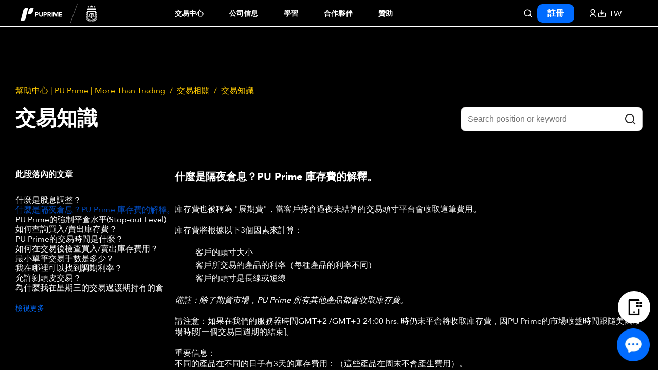

--- FILE ---
content_type: text/html; charset=utf-8
request_url: https://helpcenter.puprime.com/hc/zh-tw/articles/360004361735-%E4%BB%80%E9%BA%BC%E6%98%AF%E9%9A%94%E5%A4%9C%E5%80%89%E6%81%AF-PU-Prime-%E5%BA%AB%E5%AD%98%E8%B2%BB%E7%9A%84%E8%A7%A3%E9%87%8B
body_size: 26068
content:
<!DOCTYPE html>
<html dir="ltr" lang="zh-TW">
<head>
  <meta charset="utf-8" />
  <!-- v26878 -->


  <title>什麼是隔夜倉息？PU Prime 庫存費的解釋。 &ndash; 幫助中心 | PU Prime | More Than Trading</title>

  

  <meta name="description" content="庫存費也被稱為 &quot;展期費&quot;，當客戶持倉過夜未結算的交易頭寸平台會收取這筆費用。 庫存費將根據以下3個因素來計算：  客戶的頭寸大小 客戶所交易的產品的利率（每種產品的利率不同） 客戶的頭寸是長線或短線  備註：除了期貨市場，PU Prime..." /><meta property="og:image" content="https://helpcenter.puprime.com/hc/theming_assets/01J8EV1RWM18ZTJSMWG8JR7S91" />
<meta property="og:type" content="website" />
<meta property="og:site_name" content="幫助中心 | PU Prime | More Than Trading" />
<meta property="og:title" content="什麼是隔夜倉息？PU Prime 庫存費的解釋。" />
<meta property="og:description" content="庫存費也被稱為 &quot;展期費&quot;，當客戶持倉過夜未結算的交易頭寸平台會收取這筆費用。
庫存費將根據以下3個因素來計算：

客戶的頭寸大小
客戶所交易的產品的利率（每種產品的利率不同）
客戶的頭寸是長線或短線

備註：除了期貨市場，PU Prime 所有其他產品都會收取庫存費。
請注意：如果在我們的服務器時間GMT+2 /GMT+3 24:00 hrs. 時仍未平倉將收取庫存費，因PU Prime的..." />
<meta property="og:url" content="https://helpcenter.puprime.com/hc/zh-tw/articles/360004361735" />
<link rel="canonical" href="https://helpcenter.puprime.com/hc/zh-tw/articles/360004361735-%E4%BB%80%E9%BA%BC%E6%98%AF%E9%9A%94%E5%A4%9C%E5%80%89%E6%81%AF-PU-Prime-%E5%BA%AB%E5%AD%98%E8%B2%BB%E7%9A%84%E8%A7%A3%E9%87%8B">
<link rel="alternate" hreflang="ar" href="https://helpcenter.puprime.com/hc/ar/articles/360004361735-%D9%85%D8%A7-%D9%87%D9%88-%D8%B1%D8%B3%D9%85-%D8%A7%D9%84%D8%B3%D9%88%D8%A7%D8%A8-%D8%B4%D8%B1%D8%AD-%D8%B1%D8%B3%D9%88%D9%85-%D8%A7%D9%84%D8%B3%D9%88%D8%A7%D8%A8-%D9%81%D9%8A-PU-Prime">
<link rel="alternate" hreflang="bg-bg" href="https://helpcenter.puprime.com/hc/bg-bg/articles/360004361735-%D0%9A%D0%B0%D0%BA%D0%B2%D0%BE-%D0%B5-%D1%82%D0%B0%D0%BA%D1%81%D0%B0-%D0%B7%D0%B0-Swap">
<link rel="alternate" hreflang="de" href="https://helpcenter.puprime.com/hc/de/articles/360004361735-Was-ist-eine-Swap-Geb%C3%BChr-Erkl%C3%A4rung-der-Swap-Geb%C3%BChren-von-PU-Prime">
<link rel="alternate" hreflang="en-001" href="https://helpcenter.puprime.com/hc/en-001/articles/360004361735-What-is-Swap-Fee">
<link rel="alternate" hreflang="es" href="https://helpcenter.puprime.com/hc/es/articles/360004361735--Qu%C3%A9-es-la-Tarifa-Swap-Explicaci%C3%B3n-de-las-Tarifas-Swap-de-PU-Prime">
<link rel="alternate" hreflang="fil" href="https://helpcenter.puprime.com/hc/fil/articles/360004361735-Ano-ang-Swap-Fee-Paliwanag-ng-Swap-Fees-ng-PU-Prime">
<link rel="alternate" hreflang="fr" href="https://helpcenter.puprime.com/hc/fr/articles/360004361735-Qu-est-ce-que-les-frais-de-swap-Explication-des-frais-de-swap-de-PU-Prime">
<link rel="alternate" hreflang="hi" href="https://helpcenter.puprime.com/hc/hi/articles/360004361735-%E0%A4%B8-%E0%A4%B5%E0%A5%88%E0%A4%AA-%E0%A4%B6%E0%A5%81%E0%A4%B2-%E0%A4%95-%E0%A4%95-%E0%A4%AF%E0%A4%BE-%E0%A4%B9%E0%A5%88-%E0%A4%AA%E0%A5%80%E0%A4%AF%E0%A5%82-%E0%A4%AA-%E0%A4%B0%E0%A4%BE%E0%A4%87%E0%A4%AE-%E0%A4%B8-%E0%A4%B5%E0%A5%88%E0%A4%AA-%E0%A4%B6%E0%A5%81%E0%A4%B2-%E0%A4%95-%E0%A4%95%E0%A5%80-%E0%A4%B5-%E0%A4%AF%E0%A4%BE%E0%A4%96-%E0%A4%AF%E0%A4%BE">
<link rel="alternate" hreflang="id" href="https://helpcenter.puprime.com/hc/id/articles/360004361735-Apa-itu-Biaya-Swap-Penjelasan-Biaya-Swap-PU-Prime">
<link rel="alternate" hreflang="it" href="https://helpcenter.puprime.com/hc/it/articles/360004361735-Cos-%C3%A8-la-commissione-Swap-Spiegazione-delle-commissioni-Swap-di-PU-Prime">
<link rel="alternate" hreflang="ja" href="https://helpcenter.puprime.com/hc/ja/articles/360004361735-%E3%82%B9%E3%83%AF%E3%83%83%E3%83%97%E6%89%8B%E6%95%B0%E6%96%99%E3%81%A8%E3%81%AF%E4%BD%95%E3%81%A7%E3%81%99%E3%81%8B-PU-Prime%E3%81%AE%E3%82%B9%E3%83%AF%E3%83%83%E3%83%97%E6%89%8B%E6%95%B0%E6%96%99%E3%81%AB%E3%81%A4%E3%81%84%E3%81%A6%E3%81%AE%E8%AA%AC%E6%98%8E">
<link rel="alternate" hreflang="ko" href="https://helpcenter.puprime.com/hc/ko/articles/360004361735-%EC%8A%A4%EC%99%91-%EC%88%98%EC%88%98%EB%A3%8C%EB%9E%80-%EB%AC%B4%EC%97%87%EC%9D%B8%EA%B0%80%EC%9A%94-PU-Prime-%EC%8A%A4%EC%99%91-%EC%88%98%EC%88%98%EB%A3%8C%EC%97%90-%EB%8C%80%ED%95%9C-%EC%84%A4%EB%AA%85">
<link rel="alternate" hreflang="lv" href="https://helpcenter.puprime.com/hc/lv/articles/360004361735-Kas-ir-Swap-Fee-PU-Prime-Swap-Fees-skaidrojums">
<link rel="alternate" hreflang="ms" href="https://helpcenter.puprime.com/hc/ms/articles/360004361735-Apa-itu-Yuran-Swap-Penjelasan-Yuran-Swap-PU-Prime">
<link rel="alternate" hreflang="nl-nl" href="https://helpcenter.puprime.com/hc/nl-nl/articles/360004361735-Wat-is-Swap-Fee">
<link rel="alternate" hreflang="pl" href="https://helpcenter.puprime.com/hc/pl/articles/360004361735-Co-to-jest-op%C5%82ata-swap-Wyja%C5%9Bnienie-op%C5%82at-swap-w-PU-Prime">
<link rel="alternate" hreflang="pt" href="https://helpcenter.puprime.com/hc/pt/articles/360004361735-O-que-%C3%A9-a-Taxa-Swap-Explica%C3%A7%C3%A3o-das-Taxas-Swap-da-PU-Prime">
<link rel="alternate" hreflang="ro-ro" href="https://helpcenter.puprime.com/hc/ro-ro/articles/360004361735-Ce-este-taxa-de-swap-Explica%C8%9Bia-taxei-de-swap-PU-Prime">
<link rel="alternate" hreflang="ru" href="https://helpcenter.puprime.com/hc/ru/articles/360004361735-%D0%A7%D1%82%D0%BE-%D1%82%D0%B0%D0%BA%D0%BE%D0%B5-Swap-Fee-%D0%9E%D0%B1%D1%8A%D1%8F%D1%81%D0%BD%D0%B5%D0%BD%D0%B8%D0%B5-Swap-Fees-%D0%BE%D1%82-PU-Prime">
<link rel="alternate" hreflang="th" href="https://helpcenter.puprime.com/hc/th/articles/360004361735-%E0%B8%84%E0%B8%B7%E0%B8%AD%E0%B8%AD%E0%B8%B0%E0%B9%84%E0%B8%A3-Swap-Fee-%E0%B8%84%E0%B8%B3%E0%B8%AD%E0%B8%98%E0%B8%B4%E0%B8%9A%E0%B8%B2%E0%B8%A2%E0%B9%80%E0%B8%81%E0%B8%B5-%E0%B8%A2%E0%B8%A7%E0%B8%81%E0%B8%B1%E0%B8%9A-Swap-Fees-%E0%B8%82%E0%B8%AD%E0%B8%87-PU-Prime">
<link rel="alternate" hreflang="vi" href="https://helpcenter.puprime.com/hc/vi/articles/360004361735-Ph%C3%AD-Swap-l%C3%A0-g%C3%AC-Gi%E1%BA%A3i-th%C3%ADch-v%E1%BB%81-Ph%C3%AD-Swap-c%E1%BB%A7a-PU-Prime">
<link rel="alternate" hreflang="x-default" href="https://helpcenter.puprime.com/hc/en-001/articles/360004361735-What-is-Swap-Fee">
<link rel="alternate" hreflang="zh" href="https://helpcenter.puprime.com/hc/zh-tw/articles/360004361735-%E4%BB%80%E9%BA%BC%E6%98%AF%E9%9A%94%E5%A4%9C%E5%80%89%E6%81%AF-PU-Prime-%E5%BA%AB%E5%AD%98%E8%B2%BB%E7%9A%84%E8%A7%A3%E9%87%8B">
<link rel="alternate" hreflang="zh-cn" href="https://helpcenter.puprime.com/hc/zh-cn/articles/360004361735-%E4%BB%80%E4%B9%88%E6%98%AF%E9%9A%94%E5%A4%9C%E4%BB%93%E6%81%AF-PU-Prime-%E5%BA%93%E5%AD%98%E8%B4%B9%E7%9A%84%E8%A7%A3%E9%87%8A">
<link rel="alternate" hreflang="zh-tw" href="https://helpcenter.puprime.com/hc/zh-tw/articles/360004361735-%E4%BB%80%E9%BA%BC%E6%98%AF%E9%9A%94%E5%A4%9C%E5%80%89%E6%81%AF-PU-Prime-%E5%BA%AB%E5%AD%98%E8%B2%BB%E7%9A%84%E8%A7%A3%E9%87%8B">

  <link rel="stylesheet" href="//static.zdassets.com/hc/assets/application-f34d73e002337ab267a13449ad9d7955.css" media="all" id="stylesheet" />
  <link rel="stylesheet" type="text/css" href="/hc/theming_assets/10362803/360000388035/style.css?digest=14867190855951">

  <link rel="icon" type="image/x-icon" href="/hc/theming_assets/01J8EV1RWM18ZTJSMWG8JR7S91">

    

  <meta content="width=device-width, initial-scale=1.0" name="viewport" />
<link rel="icon" href="https://www.puprime.com/favicon.ico" type="image/x-icon" />
<meta name="google-site-verification" content="CmDQFFP-qD2Zs-KsQCCs_MtMUgjG9gLgw92BtkJYFPA" />
  
</head>
<body class="">
  
  
  

  <meta name="description" class="en_001" content="If you have any account queries, search for your answers here, or contact us. We will get back to you soon." />
<meta name="robots" content="index, follow">
<meta name="description" class="zh_cn" content="如果您有任何帐户疑问，请在此处搜索答案，或联系我们。我们会尽快回复您。" />
<meta name="description" class="zh_tw" content="如果您有任何帳戶疑問，請在此處搜索答案，或聯繫我們。我們會盡快回复您。" />
<script src="https://www.puprime.com/wp-includes/js/jquery/jquery.min.js?ver=3.6.0"></script>
<link rel="stylesheet" type="text/css" href="https://www.puprime.com/wp-content/themes/puprime_new/style.css">
<script type="text/javascript" src="https://www.puprime.com/wp-content/themes/puprime_new/js/superfish.js"></script>
<script src="//geoip-js.com/js/apis/geoip2/v2.1/geoip2.js" type="text/javascript"></script>
<link href="https://www.puprime.com/wp-content/themes/puprime_new/swiper-bundle.min.css" rel="stylesheet">
<script src="https://www.puprime.com/wp-content/themes/puprime_new/js/swiper.min.js"></script>
	<script type="text/javascript">
		var crmTag = "<?php echo $crmTag;?>";
		var com_or_net = "<?php echo $webTag;?>";
		var leadsform_api_url = "<?php echo $leads_form_url;?>";
		let vau_data_platform_type = 'Web';
	</script>
<script type="text/javascript">
  function GetUrl(par) {
      const urlParams = new URLSearchParams(window.location.search);
      return urlParams.get(par) || "";
  }
	function getCookie(name) {
    var nameEQ = name + "=";
    var ca = document.cookie.split(';');
    for(var i=0;i < ca.length;i++) {
      var c = ca[i];
      while (c.charAt(0)==' ') c = c.substring(1,c.length);
      if (c.indexOf(nameEQ) == 0) return c.substring(nameEQ.length,c.length);
    }
    return "";
  }
jQuery(document).ready(function($) {

});
</script>
<script charset='UTF-8' src="https://www.puprime.com/wp-content/themes/puprime_new/js/sensorsdata.min.js "></script>
<script src="https://www.puprime.com/wp-content/themes/puprime_new/js/sensorsdata-web.js"></script>
<script>
  function GetUrl(sProp) {
    var re = new RegExp("[&,?]"+sProp + "=([^\\&]*)", "i");
    var a = re.exec(document.location.search);
    if (a == null)
    return "";
    return a[1];
  }
  GetUrl("domain");
  if (GetUrl("domain") && GetUrl("domain") === "puproptrading") {
    document.querySelector("html").setAttribute("data-theme", "dark")
  }
</script>
<style>
    /* .en_001{ display: none; } */
   .zh_cn{ display: none; }
   .zh_tw{ display: none; }
   .ar{ display: none; }
   .fil{ display: none; }
   .de{ display: none; }
   .hi{ display: none; }
   .id{ display: none; }
   .it{ display: none; }
   .ja{ display: none; }
   .es{ display: none; }
   .fr{ display: none; }
   .ko{ display: none; }
   .ms{ display: none; }
   .pl{ display: none; }
   .pt{ display: none; }
   .ru{ display: none; }
   .th{ display: none; }
   .vi{ display: none; }
  
  #preview-bar-container{ display: none; }
</style>
<style>
  .mobile_menu .pu_menu li p{margin-bottom:0;}
	.footer_new.puproptrading{ display: none; }
  .logo_white{ display: none; }
  .wrapper.puproptrading{ display: none; }
  .header_promotion_new_list_item{display:none;}
  html[data-theme=dark] .header_mobile_main{ background: #000000; } 
  html[data-theme=dark] .mobile_menu,
  html[data-theme=dark] .mobile_menu .pu_menu .menu-item-has-children a{ color: #000000; }
  html[data-theme=dark] .mobile_menu .pu_menu .menu-item-has-children:first-child a::after{ display: none; }
  html[data-theme=dark] .mobile_menu .pu_menu .menu-item-has-children{ border-bottom: 1px solid #EEEEEE;}
  html[data-theme=dark] .wrapper{ display: none; }
  html[data-theme=dark] .wrapper.puproptrading{ display: block; }
  html[data-theme=dark] .logo_primary{ display: none; }
  html[data-theme=dark] .logo_white{ display: inline-block; }
	html[data-theme=dark] body,
  html[data-theme=dark] .let_us_help_wrapper,
  html[data-theme=dark] .let_us_help_wrapper .inner,
  html[data-theme=dark] .let_us_help_wrapper p{ background-color: #000000; color: #ffffff; }
  html[data-theme=dark] .error .error_tip{ color: #ee5253; }
  html[data-theme=dark] .content .cate_and_section_tab .category_list .category-name{ background-color: #ffffff; color: #232020; border: 1px solid #BBBABA; }
  html[data-theme=dark] .content .cate_and_section_tab .category_list .category-name.active{ background-color: transparent; color: #ffffff; }
  html[data-theme=dark] .content .cate_and_section_list .category_list_2 li h5{ color: #ffffff; }
  html[data-theme=dark] a{ color: #ffffff; }
  html[data-theme=dark] .Header .Header_MainContent{ background-color: #000000; }
  html[data-theme=dark] .Header .Header_content .Header_Menu li a{ color: #ffffff; }
  html[data-theme=dark] .Header .web_page_link li a{ color: #ffffff; }
  html[data-theme=dark] .Header .web_page_link li:first-of-type a{ color: #004ABC; }
  html[data-theme=dark] .ready_trade_wrapper{ background-color: transparent; }
  html[data-theme=dark] .box_left_button .white_button{ background-color: transparent; }
  html[data-theme=dark] .box_left_button .white_button:hover{ background-color: #004ABC; color: #ffffff; }
  html[data-theme=dark] .Header .Header_select{ color: #000000; }
  
  html[data-theme=dark] .Header .Header_tools_country_list{ background-color: #000000; }
  html[data-theme=dark] .Header .Header_tools_country_list ul li a{ color: #ffffff; }
  html[data-theme=dark] .wrapper.puproptrading .Header .Header_content .Header_Menu li:first-child:hover a{ color: #006bff; }
  html[data-theme=dark] .wrapper.puproptrading .Header .Header_select .Header_select_left .five_title{ line-height: 1.35; margin-bottom: 10px; font-size: 20px; font-family: 'Conv_AvenirLTStd-Black-1'; }
  html[data-theme=dark] .wrapper.puproptrading .header_button .blue_button{ display: block; background-color: #000; border-radius: 68px; font-size: 24px; width: 180px; padding: 12px 10px; display: flex; align-items: center; justify-content: center; }
  html[data-theme=dark] .wrapper.puproptrading .header_button .blue_button span{ font-size: 15px; margin-right: 5px; }
  
  html[data-theme=dark] .container .article_content_left header h1{ color: #ffffff; }
  html[data-theme=dark] .container .article_content_right .collapsible-sidebar span{ color: #ffffff; }
  html[data-theme=dark] .article-more-questions{ background-color: #000000; color: #ffffff; }
  html[data-theme=dark] .article-more-questions a{ background-color: transparent; color: #006BFF; }
  html[data-theme=dark] .blue_button:hover{ color: #ffffff; }
  html[data-theme=dark] .Header .Header_tools_login a{ white-space: nowrap; }
  
  html[data-theme=dark] .ready_trade_wrapper{ display: none; }
  html[data-theme=dark] .let_us_help_wrapper{ display: none; }
  
  html[data-theme=dark] .footer_new.puprime{ display: none; }
  html[data-theme=dark] .footer_new.puproptrading{ display: block; }
	html[data-theme=dark] .Header .Header_tools_country .language_icon::before{ background: url(https://www.puprime.com/wp-content/themes/puprime_new/images/language_icon.webp);background-size: 100%; } 
  html[data-theme=dark] .Header .Header_tools_country .language_icon_black::before{ transform: translateY(35%); }
  html[data-theme=dark] .Header .Header_logo{ width: unset !important; display: flex; }
  
  @media (max-width: 1140px) {
  	html[data-theme=dark] .Header .Header_MainContent .inner .Header_logo{ display: none; }
  	html[data-theme=dark] .Header .inner.Header_inner .Header_logo{ display: flex; }
  }
	@media (max-width: 970px) {
  	html[data-theme=dark] .mobile_menu .left_links{ justify-content: space-between; }
  	html[data-theme=dark] .Header .Header_tools_country_list{ right: 0; left: unset; }
  }
  @media (max-width: 550px) {
  	html[data-theme=dark] .Header .Header_logo{ transform: scale(.7); }
  }
</style>
<div class="wrapper">
    <div class="Header">
		<div class="Header_MainContent">
			<div class="inner header_new_top">
				<div class="Header_logo">
					<a href="/hc/" aria-label="header logo" title="PU Prime" id="logo"><img src="https://www.puprime.com/wp-content/themes/puprime_new/images/PU_AFA_Logo_Header.svg?v=2" alt="PU Prime Logo"></a>	
				</div>
				<div class="Header_content">
					<ul class="Header_Menu classification ">
						<li><a href="javascript:;" aria-label="Dropdown menu for PUPrime trading information section" id="Trading">Trading</a></li>
						<li><a href="javascript:;" aria-label="Dropdown menu for our company information section" id="Company">Company</a></li>
						<li><a href="javascript:;" aria-label="Dropdown menu for our trading education section" id="Learn">Learn</a></li>
						<li><a href="https://www.puprimepartners.com/" target="_blank" id="Partners">Partners</a></li>
            <li><a href="/sponsorship" data-link-alt="Sponsorship" id="Sponsorship">Sponsorship</a></li>
					</ul>
					<div class="Header_tools">
						<div class="header_search_img_btn">
							<img src="https://www.puprime.com/wp-content/themes/puprime_new/images/header_search_img_btn.webp" alt="">
						</div>
						<div class="Header_tools_search">
							<div class="header_search_new_box">
							<img src="https://www.puprime.com/wp-content/themes/puprime_new/images/header_search.webp" alt="Search keyword" class="header_search_img">
							<input type="text" class="header_search_new_input" placeholder="Search keyword"/>
							<img src="https://www.puprime.com/wp-content/themes/puprime_new/images/header_close_btn_icon.webp" class="header_search_close_btn" >
							</div>
						</div>
						<div class="header_new_account"><a href="/forex-trading-account/" class="blue_button" aria-label="Click here to create your live trading account and start your forex journey." id="Signup">Sign Up</a></div>

						<div class="header_right_img">
							<div class="Header_tools_login">
								<a href="https://myaccount.puprime.com/login"  aria-label="Click here to sign in to your trading account">
									<img src="https://www.puprime.com/wp-content/themes/puprime_new/images/header_user_login.webp" alt="">
								</a>
							</div>
							<div class="header_downlond">
								<img src="https://www.puprime.com/wp-content/themes/puprime_new/images/header_downlond_img.webp" alt="">
							</div>
							<div class="Header_tools_country">
								<div class="Header_tools_country_nav">
									<span class="language_text" id="language_text">EN</span>
								</div>	
							</div>
						</div>
					</div>
				</div>
			</div>
			<div class="header_down_box_poup">
				<div class="header_down_img">
					<img src="https://www.puprime.com/wp-content/themes/puprime_new/images/header_down_app_img.webp" alt="">
				</div>
				<p class="header_down_text">Download App</p>
			</div>
		</div>
        
		<div class="Header_select">
			<div class="inner">
				<div class="Header_select_right">
					<ul class="Header_Menu_item classification ">	
						<li>
							<ul>
								<li class="title title1"><a href="/trading-products/" data-link-alt="Trading_TradingProducts" aria-label="Click here to learn more about our trading products" id="Trading_Products">Trading Products</a></li>
								<li><a href="/forex-trading/" data-link-alt="Trading_TradingProducts_Forex" aria-label="Click here to learn more about forex trading" id="Forex">Forex</a></li>
								<li><a href="/metal-trading/" data-link-alt="Trading_TradingProducts_Metals" aria-label="Click here to learn more about metal trading" id="Metals">Metals</a></li>
                                <li><a href="/indices/" data-link-alt="Trading_TradingProducts_Indices" aria-label="Click here to learn more about indices trading" id="Indices">Indices</a></li>
                                <li><a href="/commodities-trading/" data-link-alt="Trading_TradingProducts_Commodities" aria-label="Click here to learn more about commodities trading" id="Commodities">Commodities</a></li>
                                <li><a href="/shares-trading/" data-link-alt="Trading_TradingProducts_Shares" aria-label="Click here to learn more about shares trading" id="Shares">Shares</a></li>
								<li><a href="/etfs/" data-link-alt="Trading_TradingProducts_ETFs" aria-label="Click here to learn more about ETF trading" id="ETFs">ETFs</a></li>
								<li><a href="/bonds/" data-link-alt="Trading_TradingProducts_Bonds" aria-label="Click here to learn more about bonds trading" id="Bonds">Bonds</a></li>
							</ul>
						</li>
						
						<li>
							<ul>
								<li class="title" id="Trading_Platforms">Trading Platforms</li>
								<li><a href="/trading-app/" data-link-alt="Trading_TradingPlatforms_PUPrimeApp" aria-label="Click here to learn more about our PUPrime Trading App" id="pu_app">PU Prime App</a></li>
								<li><a href="/mt4/" data-link-alt="Trading_TradingPlatforms_MetaTrader4" aria-label="Click here to learn more about Metatrader 4" id="mt_4">MetaTrader 4</a></li>
								<li><a href="/mt5/" data-link-alt="Trading_TradingPlatforms_MetaTrader5" aria-label="Click here to learn more about Metatrader 5" id="mt_5">MetaTrader 5</a></li>
								<li><a href="/copy-trading/" data-link-alt="Trading_TradingPlatforms_PUCopyTrading" aria-label="Click here to learn more about PUPrime Copytrading" id="pu_copy_trading">PU Copy Trading</a></li>
								<li><a href="/web-trader/" data-link-alt="Trading_TradingPlatforms_WebTrader" aria-label="Click here to learn more about PUprime WebTrader" id="WebTrader">Web Trader</a></li>
								<li><a href="/pu-social/" data-link-alt="Trading_TradingPlatforms_PUSocial" aria-label="Click here to learn more about PUPrime Social Trading" id="PU_Social">PU Social</a></li>
							</ul>
						</li>
						
						<li>
							<ul>
								<li class="title" id="Trading_Conditions">Trading Conditions</li>
								<li><a href="/account-types/" data-link-alt="Trading_TradingConditions_AccountTypes" aria-label="Click here to learn more about the account types we offer" id="Account_Types">Account Types</a></li>
                                <li><a href="/spread-and-costs/" data-link-alt="Trading_TradingConditions_SpreadsCostsSwaps" aria-label="Click here to learn more and view spreads, cost and swaps for our Spreads, Costs & Swaps" id="Spreads_Costs_Swaps">Spreads, Costs & Swaps</a></li>
								<li><a href="/deposits-and-withdrawals/" data-link-alt="Trading_TradingConditions_DepositsWithdrawals" aria-label="Click here to learn more about our deposits & withdrawals" id="Deposits_Withdrawals">Deposits & Withdrawals</a></li>
								<li><a href="/fee-charges/" data-link-alt="Trading_TradingConditions_FeeCharges" aria-label="Click here to learn more about our trading fees and charges" id="Fee_Charges">Fee & Charges</a></li>
                                <li><a href="/trading-hours/" data-link-alt="Trading_TradingConditions_TradingHours" aria-label="Click here to check the trading hours and schedule for our Trading Hours" id="trading_hour">Trading Hours</a></li>
							</ul>
						</li>
					</ul>
					
					
					<ul class="Header_Menu_item classification ">	
						<li>
							<ul>
								<li class="title" id="About">About</li>
								<li><a href="/about-us/" data-link-alt="Company_Company_AboutUs" aria-label="About Us - Click here to learn more information about our company." id="About_Us">About Us</a></li>
								<li><a data-link-alt="Company_Company_Reviews" href="/reviews/" id="Reviews">PU Prime Reviews</a></li>
								<li><a href="/client-notices/" data-link-alt="Company_Company_Client_Notices" aria-label="Client Notices - Click here to access the latest updates ,announcement and news about our company" id="Client_notices">Client Notices</a></li>
								<li><a href="/newsroom/" data-link-alt="Company_Company_Newsroom" aria-label="Newsroom - Click here to access the latest updates ,announcement and news about our company" id="Newsroom">Newsroom</a></li>
								<li><a href="/contact-us/" data-link-alt="Company_Company_ContactUs" aria-label="Contact Us - click here to reach out to our support team for any question or assistance." id="Contact_Us">Contact PU Prime</a></li>

								<li><a href="/official-channel-verification/" data-link-alt="Company_Company_Official_Channel_Verification" id="Official_Channel_Verification">Brand Verification</a></li>
								<li>
                                    <a href="https://helpcenter.puprime.com/hc/en-001/" data-link-alt="HelpCenter"  aria-label="Help Center - Click here to find answers to your questions, access support resources, and get assistance with any issues related to forex trading" id="Help_Center">Help Center</a>
								</li>
							</ul>
						</li>

						<li>
							<ul>
								<li class="title" id="Corporate">Corporate</li>
                <li><a href="/regulation/" data-link-alt="Company_Corporate_regulation" id="Regulation">Regulation</a></li>
								<li><a href="/legal-documentation/" data-link-alt="Company_Company_LegalDocumentation" aria-label="Legal Documentation - click here to review our important legal information" id="Legal_Documentation">Legal Documentation</a></li>
								<li><a href="/compensation-fund/" data-link-alt="Company_Company_CompensationFund" id="Compensation_Fund">Compensation Fund</a></li>
								<li><a href="/client-funds-insurance/" data-link-alt="Company_Company_ClientFundsInsurance" id="Client_Funds_Insurance">Client Funds Insurance</a></li>
								<li><a data-link-alt="Company_Company_Esg" href="/esg/" id="esg">ESG</a></li>
							</ul>
						</li>
                        <li>
							<ul>
							    <li class="title title1"><a href="/promotions/" data-link-alt="promotions" aria-label="Click here to access promotions resources and learning materials." id="Promotions">Promotion</a></li>
<!--                 	<li><a href="/copy-trading-competition/" id="Copy_Trading_Competition" data-link-alt="Company_Promotions_copy_trading_competition">Copy Trading Competition</a></li> -->
										<li class="header_promotion_new_list_item"><a href="/13pa-funds-growth-promotion/" id="13pa">13% p.a. Funds Growth</a></li>
										<li><a href="/50-deposit-bonus/" id="Deposit_Bonus">Deposit Bonus</a></li>
										<li class="rebate_bonus header_ng_rebate_bonus"><a href="/ng-cash-rebate/" id="header_ng_rebate_bonus">Rebate Bonus</a></li>
										<li class="rebate_bonus header_rebate_bonus"><a href="/max-cash-rebate/" id="Rebate_Bonus">Rebate Bonus</a></li>
										<li><a href="/refer-a-friend/" id="Refer_A_Friend">Refer-A-Friend</a></li>
										<li  class="header_rebate_bonus"><a href="/ftd-cashback/" id="First_Deposit_Cashback">First Deposit Cashback</a></li>
										<li><a href="/non-farm-payroll-challenge/" id="NFP_Promotion">NFP Promotion</a></li>
                		<li><a href="/forex-vps-promotion/" id="Get_Free_VPS">Get Free VPS</a></li>
                		<li class="id_cash_rebate"><a href="/id-cash-rebate/" data-link-alt="Company_Promotions_ID_Cash_Rebate" id="id_cash_rebate">ID Cash Rebate</a></li>
<!--                	 		<li><a id="Trade_or_Treat_Lucky_Draw" href="/trade-or-treat-draw/" data-link-alt="Company_Promotions_TradeorTreatLuckyDraw">Trade or Treat Lucky Draw</a></li> -->
<!--                    <li><a href="/christmas-luckydraw/" data-link-alt="Company_Promotions_ChristmasLuckyDraw" id="Christmas_Lucky_Draw">Christmas Lucky Draw</a></li> -->
                   <li><a class="header_journey_of_champions" href="/journey-of-champions/" data-link-alt="Company_Promotions_JourneyofChampions" id="Journeyof_Champions">Journey of Champions</a></li>
							</ul>
						</li>
					</ul>



					<ul class="Header_Menu_item classification ">	
						<li>
							<ul>
							    <li class="title title1"><a href="/trading-education-hub/" data-link-alt="Education_Education" aria-label="Click here to access education resources and learning materials." id="Education">Education</a></li>
								<li><a href="/trading-academy/" data-link-alt="Education_Education_Academy" aria-label="Click here to explore courses and training programs tailored to your skill level" id="Academy" class="popular-tag">PU Prime Academy</a></li>
								<li><a href="/trading-quiz/" data-link-alt="Education_Education_Quiz" aria-label="Click here to test your forex knowledge and skills with interactive quizzes" id="Quiz">Quiz</a></li>
                <li><a href="/es-webinar/" data-link-alt="Learn_Education_EsWebinar" aria-label="Click here to join live or recorded webinars led by our research team" id="EsWebinar"></a></li>
								<li><a href="/webinar/" data-link-alt="Education_Education_Webinar" aria-label="Click here to join live or recorded webinars led by our research team" id="Webinar" class="popular-tag">Webinar</a></li>
								<li><a href="/video-tutorials/" data-link-alt="Education_Education_VideoTutorial" aria-label="Click here to watch step-by-step video guides and learn various aspects of forex trading." id="Video_Tutorials">Video Tutorial</a></li>
								<li><a href="/e-books/" data-link-alt="Education_Education_E-books" aria-label="Click here to explore and download our comprehensive e-books" id="E_Books">E-books</a></li>
							</ul>
						</li>

						<li>
							<ul>
								<li class="title" id="Analysis">Analysis</li>
								<li><a href="/market-insights/" data-link-alt="Research_Analysis_MarketInsights" aria-label="Click here to obtain the latest financial market insights provided from our research team" id="Market_Insights">Market Insights</a></li>
                	<li><a href="/market-in-minutes/" id="Market_In_Minutes" data-link-alt="Learn_Analysis_marketinminutes" >Market In Minutes</a></li>
							</ul>
						</li>
						
						<li>
							<ul>
								<li class="title" id="Tools">Tools</li>
								<li><a href="/autochartist/" data-link-alt="Research_Tools_Autochartist" aria-label="Click here to learn more about Autochartist tool" id="Autochartist">Autochartist</a></li>
                <li><a href="/economic-calendar/" data-link-alt="Research_Tools_EconomicCalendar" aria-label="Click here to view the schedule of upcoming economic events and releases" id="Economic_Calendar">Economic Calendar</a></li>
<!--                 <li><a href="/market-scanner/" data-link-alt="Research_Tools_MarketScanner" aria-label="Click here to learn more about our Market Scanner tool" id="Market_Scanner">Market Scanner</a></li>
                <li><a href="/research-portal/" data-link-alt="Research_Tools_ResearchPortal" aria-label="Click here to access to the research portal connected to Autochartist." id="Research_Portal">Research Portal</a></li>
                <li><a href="/trading-opportunities/" data-link-alt="Research_Tools_TradingOpportunities" aria-label="Click here to check the latest trading opportunities updates from Autochartist" id="Trading_Opportunities">Trading Opportunities</a></li> -->
                                <li><a href="/trading-calculators/" data-link-alt="Research_Tools_TradingCalculators" aria-label="Click here to access our variety of trading calculator tools." id="Trading_Calculators">Trading Calculators</a></li>
								<li><a href="/currency-heatmap/" data-link-alt="Research_Tools_CurrencyHeatmap" aria-label="Click here to view the Currency Heatmap which shows the strongest and weakest currencies in real time." id="Currency_Heatmap">Currency Heatmap</a></li>
							</ul>
						</li>
					</ul>

				</div>
			</div>	
		</div>
		<div class="header_mobile_main">
			<div class="inner">
				<span class="mobile_menu_hamburger">
				</span>
				<a class="logo" href="https://www.puprime.com" aria-label="logo" id="logo"></a>
				<div></div>
			</div>
		</div>
        <div class="mobile_menu">
			<div class="Header_tools_search">
				<div class="header_search_new_box">
				<input type="text" class="header_search_new_input" placeholder="Search keyword"/>
				<img src="https://www.puprime.com/wp-content/themes/puprime_new/images/header_search_icon_small.webp" alt="Search keyword" class="header_search_img">
				</div>
			</div>
			<div class="header_mobile_user">
			<div class="header_mobile_user_btn">
			<a href="/forex-trading-account/" class="blue_button" aria-label="Click here to create your live trading account and start your forex journey." id="Signup">Sign Up</a>
			</div>
			<div class="header_mobile_user_right">
				<div class="Header_tools_login">
							<a href="https://myaccount.puprime.com/login"  aria-label="Click here to sign in to your trading account">
								<img src="https://www.puprime.com/wp-content/themes/puprime_new/images/header_user_login_mobile.webp" alt="">
							</a>
						</div>
						<div class="Header_tools_country">
							<div class="Header_tools_country_nav_mobile">
								<span class="language_text" id="language_text">EN</span>
							</div>	
					</div>
				</div>
			</div>
			<div class="mobile_country">
				<div class="mobile_country_inner">
						<ul>
							<li><a class="icon_en" href="https://helpcenter.puprime.com/hc/en-001" id="language_en"></a></li>
                            <li><a class="icon_pl" href="https://helpcenter.puprime.com/hc/pl" id="language_pl"></a></li>
                            <li><a class="icon_fr" href="https://helpcenter.puprime.online/hc/fr" id="language_fr"></a></li>
                            <li><a class="icon_it" href="https://helpcenter.puprime.com/hc/it" id="language_it"></a></li>
                            <li><a class="icon_de" href="https://helpcenter.puprime.com/hc/de" id="language_de"></a></li>
                            <li><a class="icon_ru" href="https://helpcenter.puprime.com/hc/ru" id="language_ru"></a></li>
                            <li><a class="icon_es" href="https://helpcenter.puprime.com/hc/es" id="language_es"></a></li>
                            <li><a class="icon_pt" href="https://helpcenter.puprime.com/hc/pt" id="language_pt"></a></li>
                            <li><a class="icon_in" href="https://helpcenter.puprime.com/hc/hi" id="language_in"></a></li>
                            <li><a class="icon_ar" href="https://helpcenter.puprime.com/hc/ar" id="language_ar"></a></li>
                            <li><a class="icon_th" href="https://helpcenter.puprime.com/hc/th" id="language_th"></a></li>
                            <li><a class="icon_vn" href="https://helpcenter.puprime.com/hc/vi" id="language_vn"></a></li>
                            <li><a class="icon_my" href="https://helpcenter.puprime.online/hc/ms" id="language_my"></a></li>
                            <li><a class="icon_id" href="https://helpcenter.puprime.online/hc/id" id="language_id"></a></li>
                            <li><a class="icon_kr" href="https://helpcenter.puprime.online/hc/ko" id="language_kr"></a></li>
                            <li><a class="icon_jp" href="https://helpcenter.puprime.com/hc/ja" id="language_jp"></a></li>
                            <li><a class="icon_cn" href="https://helpcenter.puprime.com/hc/zh-cn" id="language_cn"></a></li>
                            <li><a class="icon_cn" href="https://helpcenter.puprime.com/hc/zh-tw" id="language_tw"></a></li>
						</ul>
				</div>
			</div>
		   
			<div class="mobile_menu_box">
				<ul class="pu_menu classification ">
					<li class="menu-item-has-children">
						<a href="javascript:;" aria-label="Dropdown menu for PUPrime trading information section" id="Trading">Trading</a>
						<ul class="pu_sub_menu">
							<li class="menu_item_three">
								<a href="/trading-products/" data-link-alt="Trading_TradingProducts" aria-label="Click here to learn more about our trading products" class="header_color_black"><p id="Trading_Products">Trading Products</p><span></span></a>
								<ul>
									<li><a href="/forex-trading/" data-link-alt="Trading_TradingProducts_Forex" aria-label="Click here to learn more about forex trading" id="Forex">Forex</a></li>
									<li><a href="/metal-trading/" data-link-alt="Trading_TradingProducts_Metals" aria-label="Click here to learn more about metal trading" id="Metals">Metals</a></li>
									<li><a href="/indices/" data-link-alt="Trading_TradingProducts_Indices" aria-label="Click here to learn more about indices trading" id="Indices">Indices</a></li>
									<li><a href="/commodities-trading/" data-link-alt="Trading_TradingProducts_Commodities" aria-label="Click here to learn more about commodities trading" id="Commodities">Commodities</a></li>
									<li><a href="/shares-trading/" data-link-alt="Trading_TradingProducts_Shares" aria-label="Click here to learn more about shares trading" id="Shares">Shares</a></li>
									<li><a href="/etfs/" data-link-alt="Trading_TradingProducts_ETFs" aria-label="Click here to learn more about ETF trading" id="ETFs">ETFs</a></li>
									<li><a href="/bonds/" data-link-alt="Trading_TradingProducts_Bonds" aria-label="Click here to learn more about bonds trading" id="Bonds">Bonds</a></li>
								</ul>
							</li>
							<li class="menu_item_three">
								<a href="javascript:;"><p id="Trading_Platforms">Trading Platforms</p><span></span></a>
								<ul>
									<li><a href="/trading-app/" data-link-alt="Trading_TradingPlatforms_PUPrimeApp" aria-label="Click here to learn more about our PUPrime Trading App" id="pu_app">PU Prime App</a></li>
									<li><a href="/mt4/" data-link-alt="Trading_TradingPlatforms_MetaTrader4" aria-label="Click here to learn more about Metatrader 4" id="mt_4">MetaTrader 4</a></li>
									<li><a href="/mt5/" data-link-alt="Trading_TradingPlatforms_MetaTrader5" aria-label="Click here to learn more about Metatrader 5" id="mt_5">MetaTrader 5</a></li>
									<li><a href="/copy-trading/" data-link-alt="Trading_TradingPlatforms_PUCopyTrading" aria-label="Click here to learn more about PUPrime Copytrading" id="pu_copy_trading">PU Copy Trading</a></li>
									<li><a href="/web-trader/" data-link-alt="Trading_TradingPlatforms_WebTrader" aria-label="Click here to learn more about PUprime WebTrader" id="WebTrader">Web Trader</a></li>
									<li><a href="/pu-social/" data-link-alt="Trading_TradingPlatforms_PUSocial" aria-label="Click here to learn more about PUPrime Social Trading" id="PU_Social">PU Social</a></li>
								</ul>
							</li>
							<li class="menu_item_three">
								<a href="javascript:;"><p id="Trading_Conditions">Trading Conditions</p><span></span></a>
								<ul>
									<li><a href="/account-types/" data-link-alt="Trading_TradingConditions_AccountTypes" aria-label="Click here to learn more about the account types we offer" id="Account_Types">Account Types</a></li>
									<li><a href="/spread-and-costs/" data-link-alt="Trading_TradingConditions_SpreadsCostsSwaps" aria-label="Click here to learn more and view spreads, cost and swaps for our Spreads, Costs & Swaps" id="Spreads_Costs_Swaps">Spreads, Costs & Swaps</a></li>
									<li><a href="/deposits-and-withdrawals/" data-link-alt="Trading_TradingConditions_DepositsWithdrawals" aria-label="Click here to learn more about our deposits & withdrawals" id="Deposits_Withdrawals">Deposits & Withdrawals</a></li>
									<li><a href="/fee-charges/" data-link-alt="Trading_TradingConditions_FeeCharges" aria-label="Click here to learn more about our trading fees and charges" id="Fee_Charges">Fee & Charges</a></li>
									<li><a href="/trading-hours/" data-link-alt="Trading_TradingConditions_TradingHours" aria-label="Click here to check the trading hours and schedule for our Trading Hours" id="trading_hour">Trading Hours</a></li>
								</ul>
							</li>
						</ul>
					</li>
					<li class="menu-item-has-children">
						<a href="javascript:;" aria-label="Dropdown menu for our company information section" id="Company">Company</a>
						<ul class="pu_sub_menu">
						   <li class="menu_item_three">
								<a href="javascript:;"><p id="About">About</p><span></span></a>
								<ul>
									<li><a href="/about-us/" data-link-alt="Company_Company_AboutUs" aria-label="About Us - Click here to learn more information about our company." id="About_Us">About Us</a></li>
									<li><a data-link-alt="Company_Company_Reviews" href="/reviews/" id="Reviews">PU Prime Reviews</a></li>
									<li><a href="/client-notices/" data-link-alt="Company_Company_Client_Notices" aria-label="Client Notices - Click here to access the latest updates ,announcement and news about our company" id="Client_notices">Client Notices</a></li>
									<li><a href="/newsroom/" data-link-alt="Company_Company_Newsroom" aria-label="Newsroom - Click here to access the latest updates ,announcement and news about our company" id="Newsroom">Newsroom</a></li>
									<li><a href="/contact-us/" data-link-alt="Company_Company_ContactUs" aria-label="Contact Us - click here to reach out to our support team for any question or assistance." id="Contact_Us">Contact PU Prime</a></li>

									<li><a href="/official-channel-verification/" data-link-alt="Company_Company_Official_Channel_Verification" id="Official_Channel_Verification">Brand Verification</a></li>
									<li>
                                        <a href="https://helpcenter.puprime.com/hc/en-001/" data-link-alt="HelpCenter"  aria-label="Help Center - Click here to find answers to your questions, access support resources, and get assistance with any issues related to forex trading" id="Help_Center">Help Center</a>
									</li>
								</ul>
							</li>
							<li class="menu_item_three">
								<a href="javascript:;"><p id="Corporate">Corporate</p><span></span></a>
								<ul>
                  <li><a href="/regulation/" data-link-alt="Company_Corporate_regulation" id="Regulation">Regulation</a></li>
									<li><a href="/legal-documentation/" data-link-alt="Company_Company_LegalDocumentation" aria-label="Legal Documentation - click here to review our important legal information" id="Legal_Documentation">Legal Documentation</a></li>
									<li><a href="/compensation-fund/" data-link-alt="Company_Company_CompensationFund" id="Compensation_Fund">Compensation Fund</a></li>
									<li><a href="/client-funds-insurance/" data-link-alt="Company_Company_ClientFundsInsurance" id="Client_Funds_Insurance">Client Funds Insurance</a></li>
									<li><a data-link-alt="Company_Company_Esg" href="/esg/" id="esg">ESG</a></li>
								</ul>
							</li>
                            <li class="menu_item_three">
								<a href="/promotions/" class="header_color_black"><p id="Promotions">Promotion</p><span></span></a>
								<ul>
<!--                   	<li><a href="/copy-trading-competition/" id="Copy_Trading_Competition" data-link-alt="Company_Promotions_copy_trading_competition">Copy Trading Competition</a></li> -->
										<li class="header_promotion_new_list_item"><a href="/13pa-funds-growth-promotion/" id="13pa">13% p.a. Funds Growth</a></li>
										<li><a href="/50-deposit-bonus/" id="Deposit_Bonus">Deposit Bonus</a></li>
                  	<li class="rebate_bonus header_ng_rebate_bonus"><a href="/ng-cash-rebate/" id="header_ng_rebate_bonus">Rebate Bonus</a></li>
										<li class="rebate_bonus header_rebate_bonus"><a href="/max-cash-rebate/" id="Rebate_Bonus">Rebate Bonus</a></li>
										<li><a href="/refer-a-friend/" id="Refer_A_Friend">Refer-A-Friend</a></li>
										<li class="header_rebate_bonus"><a href="/ftd-cashback/" id="First_Deposit_Cashback" >First Deposit Cashback</a></li>
										<li><a href="/non-farm-payroll-challenge/" id="NFP_Promotion">NFP Promotion</a></li>
                  	<li><a href="/forex-vps-promotion/" id="Get_Free_VPS">Get Free VPS</a></li>
                  	<li class="id_cash_rebate"><a href="/id-cash-rebate/" data-link-alt="Company_Promotions_ID_Cash_Rebate" id="id_cash_rebate">ID Cash Rebate</a></li>
<!--                   <li><a id="Trade_or_Treat_Lucky_Draw" href="/trade-or-treat-draw/" data-link-alt="Company_Promotions_TradeorTreatLuckyDraw">Trade or Treat Lucky Draw</a></li> -->
<!--                   <li><a href="/christmas-luckydraw/" data-link-alt="Company_Promotions_ChristmasLuckyDraw" id="Christmas_Lucky_Draw">Christmas Lucky Draw</a></li> -->
                  <li><a class="header_journey_of_champions" href="/journey-of-champions/" data-link-alt="Company_Promotions_JourneyofChampions" id="Journeyof_Champions">Journey of Champions</a></li>
								</ul>
							</li>
						</ul>
					</li>
					<li class="menu-item-has-children ">
						<a href="javascript:;"><p id="Learn">Learn</p><span></span></a>
						<ul class="pu_sub_menu">
						   <li class="menu_item_three">
								<a href="/trading-education-hub/" class="header_color_black"><p id="Education">Education</p><span></span></a>
								<ul>
									<li><a href="/trading-academy/" data-link-alt="Education_Education_Academy" aria-label="Click here to explore courses and training programs tailored to your skill level" id="Academy" class="popular-tag">PU Prime Academy</a></li>
									<li><a href="/trading-quiz/" data-link-alt="Education_Education_Quiz" aria-label="Click here to test your forex knowledge and skills with interactive quizzes" id="Quiz" >Quiz</a></li>
                  <li><a href="/es-webinar/" data-link-alt="Learn_Education_EsWebinar" aria-label="Click here to join live or recorded webinars led by our research team" id="EsWebinar">Es Webinar</a></li>
									<li><a href="/webinar/" data-link-alt="Education_Education_Webinar" aria-label="Click here to join live or recorded webinars led by our research team" id="Webinar" class="popular-tag">Webinar</a></li>
									<li><a href="/video-tutorials/" data-link-alt="Education_Education_VideoTutorial" aria-label="Click here to watch step-by-step video guides and learn various aspects of forex trading." id="Video_Tutorials">Video Tutorial</a></li>
									<li><a href="/e-books/" data-link-alt="Education_Education_E-books" aria-label="Click here to explore and download our comprehensive e-books" id="E_Books">E-books</a></li>
								</ul>
							</li>
							<li class="menu_item_three">
								<a href="javascript:;"><p id="Analysis">Analysis</p><span></span></a>
								<ul>
									<li><a href="/market-insights/" data-link-alt="Research_Analysis_MarketInsights" aria-label="Click here to obtain the latest financial market insights provided from our research team" id="Market_Insights">Market Insights</a></li>
                  <li><a href="/market-in-minutes/" id="Market_In_Minutes" data-link-alt="Learn_Analysis_marketinminutes" >Market In Minutes</a></li>
								</ul>
							</li>
							<li class="menu_item_three">
								<a href="javascript:;"><p id="Tools">Tools</p><span></span></a>
								<ul>
									<li><a href="/autochartist/" data-link-alt="Research_Tools_Autochartist" aria-label="Click here to learn more about Autochartist tool" id="Autochartist">Autochartist</a></li>
									<li><a href="/economic-calendar/" data-link-alt="Research_Tools_EconomicCalendar" aria-label="Click here to view the schedule of upcoming economic events and releases" id="Economic_Calendar">Economic Calendar</a></li>
<!-- 									<li><a href="/market-scanner/" data-link-alt="Research_Tools_MarketScanner" aria-label="Click here to learn more about our Market Scanner tool" id="Market_Scanner">Market Scanner</a></li>
									<li><a href="/research-portal/" data-link-alt="Research_Tools_ResearchPortal" aria-label="Click here to access to the research portal connected to Autochartist." id="Research_Portal">Research Portal</a></li>
									<li><a href="/trading-opportunities/" data-link-alt="Research_Tools_TradingOpportunities" aria-label="Click here to check the latest trading opportunities updates from Autochartist" id="Trading_Opportunities">Trading Opportunities</a></li> -->
									<li><a href="/trading-calculators/" data-link-alt="Research_Tools_TradingCalculators" aria-label="Click here to access our variety of trading calculator tools." id="Trading_Calculators">Trading Calculators</a></li>
									<li><a href="/currency-heatmap/" data-link-alt="Research_Tools_CurrencyHeatmap" aria-label="Click here to view the Currency Heatmap which shows the strongest and weakest currencies in real time." id="Currency_Heatmap">Currency Heatmap</a></li>
								</ul>
							</li>
						</ul>
					</li>
					<li class="menu-item-has-children">
					 <a href="https://www.puprimepartners.com/" class="mobile_help" id="Partners">Partners</a>
					</li>
          <li class="menu-item-has-children">
					 <a href="/sponsorship" data-link-alt="Sponsorship" class="mobile_help" id="Sponsorship">Sponsorship</a>
					</li>
				</ul>
			</div>
		</div>
        <!--Mobile Menu End-->

		<div class="Header_tools_country_list animate_bounceInLeft">
			<div class="Header_tools_country_box">
                <ul>
                    <li><a class="icon_en" href="https://helpcenter.puprime.com/hc/en-001" id="language_en"></a></li>
                    <li><a class="icon_pl" href="https://helpcenter.puprime.com/hc/pl" id="language_pl"></a></li>
                    <li><a class="icon_fr" href="https://helpcenter.puprime.online/hc/fr" id="language_fr"></a></li>
                    <li><a class="icon_it" href="https://helpcenter.puprime.com/hc/it" id="language_it"></a></li>
                    <li><a class="icon_de" href="https://helpcenter.puprime.com/hc/de" id="language_de"></a></li>
                    <li><a class="icon_ru" href="https://helpcenter.puprime.com/hc/ru" id="language_ru"></a></li>
                    <li><a class="icon_es" href="https://helpcenter.puprime.com/hc/es" id="language_es"></a></li>
                    <li><a class="icon_pt" href="https://helpcenter.puprime.com/hc/pt" id="language_pt"></a></li>
                    <li><a class="icon_in" href="https://helpcenter.puprime.com/hc/hi" id="language_in"></a></li>
                    <li><a class="icon_ar" href="https://helpcenter.puprime.com/hc/ar" id="language_ar"></a></li>
                    <li><a class="icon_th" href="https://helpcenter.puprime.com/hc/th" id="language_th"></a></li>
                    <li><a class="icon_vn" href="https://helpcenter.puprime.com/hc/vi" id="language_vn"></a></li>
                    <li><a class="icon_my" href="https://helpcenter.puprime.online/hc/ms" id="language_my"></a></li>
                    <li><a class="icon_id" href="https://helpcenter.puprime.online/hc/id" id="language_id"></a></li>
                    <li><a class="icon_kr" href="https://helpcenter.puprime.online/hc/ko" id="language_kr"></a></li>
                    <li><a class="icon_jp" href="https://helpcenter.puprime.com/hc/ja" id="language_jp"></a></li>
                    <li><a class="icon_cn" href="https://helpcenter.puprime.com/hc/zh-cn" id="language_cn"></a></li>
                    <li><a class="icon_cn" href="https://helpcenter.puprime.com/hc/zh-tw" id="language_tw"></a></li>
                </ul>
			</div>
		</div>

    </div>
</div>
<script>	
	jQuery(document).ready(function ($) {
		function countUnderscores(text) {
			if(text){
					// 使用正则表达式匹配所有的下划线
				const matches = text.match(/_/g);
				// 如果没有找到任何下划线，返回 0
				if (!matches) {
					return 0;
				}
				// 返回下划线的数量
				return matches.length;
			}
		}

		$('.classification li a').on('click',function(e){
			let classification = $(this).attr('data-link-alt')
			const underscoreCount = countUnderscores(classification);
			if(underscoreCount == 0){
				console.log(classification,0);
				sensors.track('Web_Navigation_Click', {
					primary_category: $(this).attr('data-link-alt'),
					event_name_string : 'Web_Navigation_Click'
				});
			}else if(underscoreCount == 1){
				console.log(classification,1);
				let vaule = $(this).attr('data-link-alt').split('_')
				sensors.track('Web_Navigation_Click', {
					primary_category: vaule[0],
					secondary_category: vaule[1],
					event_name_string : 'Web_Navigation_Click'
				});
			}else if (underscoreCount == 2) {
				let vaule = $(this).attr('data-link-alt').split('_')
				sensors.track('Web_Navigation_Click', {
					primary_category: vaule[0],
					secondary_category: vaule[1],
					three_category: vaule[2],
					event_name_string : 'Web_Navigation_Click'
				});
			}
		})

		if ($("#wpadminbar").css("display") == "block") {
	        $(".Header").addClass("navbar_top");
	    } else {
	        $(".Header").removeClass("navbar_top");
	    }
		$('.header_search_close_btn').on('click',function(){
			$('.Header_tools_search').hide();
			$('.header_search_img_btn').show();
			$('.Header .Header_content .Header_Menu').fadeIn();
			changeHeaderHeight()
		})
		$('.header_search_img_btn').on('click',function(){
			$('.Header_tools_search').fadeIn();
			$(this).hide();
			$('.Header .Header_content .Header_Menu').hide();
	 		$('.Header .Header_content').css({
               'justify-content': 'flex-end'
             });
			 changeHeaderHeight()
		})
		$('.Header .Header_Menu li a').on('mouseover',function(){
			// $(".header_down_box_poup").fadeOut();
			var index = $(this).parent().index();
			if(index != 3 && index != 4){
				$('.Header_select .Header_select_right .Header_Menu_item').eq(index).show().siblings().hide();
				$('.Header_select').slideDown().css('height', 'auto');
			}else{
				$('.Header_select').slideUp();
			}
		})
		$('.Header').on('mouseleave',function(){
			$('.Header_select').stop();
			$('.Header_select').slideUp();
		})
		$('.Header_select').on('mouseleave',function(){
			$('.Header_select').stop();
			$(this).slideUp();
		})
		
		$('.Header .Header_tools_country_list').on('click',function(e){
			e?e.stopPropagation():event.cancelBubble = true;
		})
		
		$('.header_search_new_box .header_search_img').on('click',function(){
			var searchValue = $('.header_search_new_box .header_search_new_input').val();
			window.location.href = '/?s='+searchValue;
		})
		$('.header_search_new_input').on('keydown', function(e) { 
        if (e.keyCode === 13){
            var searchValue = $('.header_search_new_box .header_search_new_input').val();
			window.location.href = '/?s='+searchValue;
        }
	   })
	   var header_geo = {
        onSuccess : function(geoipResponse) {
            var dxt_this = this;
            if(geoipResponse.country.iso_code) {
                var code = geoipResponse.country.iso_code;
                console.log(code,"code");
                const country_code = ['JP','FR','ID','RU']
                const champions_code = ['VN','IN','TH','MY','PH','PK','ID','VU','ZW','MW','HI']
                const BackfridayCopytradingHeader = ['VN','IN','TH','PH','MY','PK','EG','ID','NG','VU','ZW','MW'];
  							var allowedCountries = ["VN", "IN", "TH", "PH", "MY", "PK", "EG", "ID", "NG", "VU", "ZW", "MW"];
                if(allowedCountries.includes(code)){
                    $('.header_journey_of_champions').css('display','none')
                }else{
                    $('.header_journey_of_champions').css('display','flex')
                }
                if(BackfridayCopytradingHeader.includes(code)){
                  $('.back_friday_copytrading_header').css('display','none')
                }else{
                  $('.back_friday_copytrading_header').css('display','block')
                }
                if (code == "NG") {
                  $('.header_ng_rebate_bonus').css('display','block')
                  $('.header_rebate_bonus').css('display','none')
                }else{
                  $('.header_ng_rebate_bonus').css('display','none')
                  $('.header_rebate_bonus').css('display','block')
                }
              
                if(country_code.includes(code)) {
                  $('.header_downlond').off('mouseover');
                  $('.header_downlond').html();
                  $('.header_downlond').html('<a href="https://d2pox6gu5d3txl.cloudfront.net/appDownload/pu_v2.04.0_2025-05-23_102526_release.apk"><img src="https://www.puprime.com/wp-content/themes/puprime_new/images/header_downlond_img.webp" alt=""></a>');
                }else{
                	$('.header_downlond').on('mouseover',function(){
                    $('.header_down_box_poup').fadeIn();
                  })
                  $('.header_downlond').on('mouseleave',function(){
                    $('.header_down_box_poup').fadeOut();
                  })
                }
                if(champions_code.includes(code)) {
                    $('#Trade_Like_Champions').hide()
                }
            }else{
                $('.hide_ip').hide();
                $('.text_box .show_ip').hide();
            }
        },
        onError : function(error) {
            var dxt_this = this;
            $('.hide_ip').hide();
            $('.text_box .show_ip').hide();
        },
        init : function() {
            var dxt_this = this;
            if(typeof(geoip2)!="undefined"){
                geoip2.country(dxt_this.onSuccess, dxt_this.onError);
            }
        },
    };
    header_geo.init();
		$(document).click(function() { 
			$(".Header .Header_tools_country_list").fadeOut(); 
		})
		$('.Header .Header_tools_country_list').click(function(event) {
			$('.Header_tools_country_list').fadeOut();
			event.stopPropagation();
		});
		$('.Header .Header_tools_country_nav_mobile').click(function(event) {
			$('.mobile_menu_box, .mobile_country').toggle();
		});
		$('.Header_Menu').mouseenter(function(){
			$('.Header_tools_country_list').fadeOut();
		});
		$('.Header_select').mouseenter(function(){
			$('.Header_tools_country_list').fadeOut();
		});
		
        $(".pu_menu li.menu-item-has-children").each(function() {
        $(this).find('a').eq(0).append("<span class='accordsuffix'></span>");
    });


    $(".pu_menu li.menu-item-has-children .menu_item_three > a span").click(function(){
        if($(this).parent().siblings("ul").is(':hidden')){
            $(this).parent().siblings("ul").slideDown();
            $(this).parent().parent().siblings().children('ul').slideUp();
            $(this).parent().parent().siblings().children('a').removeClass('jia');
            $(this).parent().addClass('jia');
        }else{
            $(this).parent().siblings("ul").slideUp()
            $(this).parent().removeClass('jia');
        }
        return false;
    })

		function changeHeaderHeight() {
            var headerHeight = $('.Header').height();
			var block = $('.Header');
			var distanceToTop = block.offset().top - $(window).scrollTop();
			var headerHeightTop=headerHeight+distanceToTop
			$('.Header .Header_tools_country_list').css('top', headerHeightTop + 'px');
        }
		$('.Header .Header_tools_country_nav').on('click',function(e){
			e?e.stopPropagation():event.cancelBubble = true;
			changeHeaderHeight()
			$('.Header .Header_tools_country_list').fadeToggle();
		})
		
		$(window).resize(function() {
			changeHeaderHeight()
		});
		$(document).ready(function() {
			changeHeaderHeight()
		});
		$('.mobile_menu_hamburger').on('click',function(){
			$('.mobile_country').hide();
			$('.mobile_menu_box').show()
		})
		if($(window).scrollTop()==0){
				$('.header_mobile_main').removeClass('white')
		}else{
			$('.header_mobile_main').addClass('white')
		}
		$(window).scroll(function(){
			$('.header_mobile_main').addClass('white')
			if($('.mobile_menu').is(':hidden')){
				if($(window).scrollTop()==0){
					$('.header_mobile_main').removeClass('white')
				}
			}
		})
	})
</script>

  <main role="main">
    <script src="https://www.puprime.com/wp-content/themes/puprime_new/js/shence.js"></script>
<style>
    .container{padding: 120px 0px 123px;}
  	.inner{max-width:1500px;padding-left:0;padding-right:0;}
  	.article-container {display: flex;flex-direction: column;}
    .article-container .article_content_title{margin-bottom: 20px;}
    .article-more-questions{height: 197px;left: 1187px;top: 611px;background: #FFFFFF;border: 1px solid #D8D8D8;border-radius: 20px;padding: 20px;font-weight: 800;font-size: 20px;line-height: 1.35;color: #232020;margin-bottom: 20px;text-align: left; }
    .article-more-questions span{display: block;margin-bottom: 60px;}
    .article-more-questions a{float: right;display: block;max-width: max-content;padding: 19px 44px;width: 100%;border: 1px solid #006BFF;border-radius: 20px;color: #006BFF;text-align: center;font-size: 20px;box-sizing: border-box;text-decoration: none;background: #fff;line-height: 1;font-family: 'Conv_AvenirLTStd-Black-1';}
    .article-container .top{margin-bottom: 75px;}
		.article-container .top .article_content_left .breadcrumbs li{display:none;}
  	.article-container .top .article_content_left .breadcrumbs li:last-child{display:block;font-size: 40px;font-weight: 900;}
  	.article-container .top .article_content_left .breadcrumbs li:last-child a{color: #fff;}
  	.article-container .top .article_content_left .breadcrumbs li:last-child::before{content:"";display:none;}
    .container .top{display: flex;justify-content: space-between;align-items: center;}
    .container .top .search_form #query{border: 1px solid #BBBABA;border-radius: 10px;width: 100%;padding: 12px 54px 12px 13px;font-size: 16px;line-height: 22px;color: #BBBABA;outline: none;}
  	.container .top .search_form .search_box_button{position: absolute;right: 12px;top: 50%;transform: translateY(-50%);width: 24px;height: 24px;background: url(https://www.puprime.com/wp-content/themes/puprime_new/images/help_center_search_icon.webp) no-repeat;background-size: cover;}
    .article-container .bottom .article_content_left{max-width:310px;width:100%;}
    .article-container .top .article_content_left header h1{font-weight: 800;font-size: 40px;line-height: 55px; color: #fff;}
    .article-container .top .article_content_right{max-width: 354px;width: 100%;}
    .article-container .article_content_right .collapsible-sidebar span{font-family: 'Avenir';font-weight: 800;font-size: 20px;line-height: 27px;color: #232020;border-bottom: 2px solid #D8D8D8;width: 100%;display: block;padding: 20px 0px;margin-bottom: 20px;}
    .article-container .article_content_right ul li{margin-bottom: 20px;}
    .article-container .article_content_right ul li:hover a{color: #006BFF;}
    .swiper-container{padding:0px 55px;}
  	.article-container .bottom .article_content_right .article-body a{color:#fff !important;font-size: 16px;}
    .article-container .bottom .article_content_right .article-body p{color:#fff !important;font-size: 16px;}
    .article-container .bottom .article_content_right .article-body span{color:#fff !important;font-size: 16px;}
  	.article-container .bottom .article_content_right .article-body div,p,span,section,h1,h2,h3,h4,h5{background:rgba(0,0,0,0) !important;white-space: normal !important;}
  	.article-container .bottom .article_content_right .article-body {color:#fff !important;font-size: 16px;}
  	.article-container .bottom .article_content_right .article-body {margin-bottom: 20px;}
    .article-container .bottom{display: flex;justify-content: flex-start;align-items: flex-start;gap:60px;}
    .article-container .bottom .article_content_left{max-width:310px;width:100%;}
    .article-container .bottom .article_content_left .sidenav-title{color:#fff;display: block;font-size: 16px;font-weight: 900;border-bottom: 1px solid #898787;padding-bottom:10px;margin-bottom: 20px;}
  	.article-container .bottom .article_content_left .collapsible-sidebar-body ul{display: flex;gap:20px;flex-direction: column;margin-bottom: 20px;}
  	.article-container .bottom .article_content_left .collapsible-sidebar .article-sidebar-item{color: #006BFF;font-size: 14px;}
    .article-container .bottom .article_content_left .sidenav-item {color:#fff;white-space: nowrap;overflow: hidden;text-overflow:ellipsis;display: block;width: 100%;}
    .article-container .bottom .article_content_left .sidenav-item:hover{color: #006BFF;}
    .article-container .bottom .article_content_left .sidenav-item.current-article {color:#004abc;}
    .article-container .bottom .article_content_right .article-title{color:#fff;font-size: 20px;font-weight: 900;margin-bottom: 40px;}
    .share_popup{display:none;position: fixed;top: 0;left: 0;width: 100%;height: 100%;background: rgba(0, 0, 0, 0.5);z-index: 999;}
    .share_popup .share_popup_content{background: #fff;position: absolute;top: 50%;left: 50%;transform: translate(-50%, -50%);padding: 20px;border-radius: 10px;}
    .share_popup_content .share_popup_close{position: absolute;top: 0;right: 0;cursor: pointer;    z-index: -1;}
    .share_popup_content .share_popup_close img{width: 30px;height: 30px;}
    .share_popup_content .share_popup_title{font-size: 20px;font-weight: 900;text-align: center;white-space: nowrap;}
  	.search-result-share-icon a{display:flex;align-items: center;color: #fff;gap:10px;cursor: pointer;}
  	.sub-nav .breadcrumbs li a:visited{color: #FFCB00;}
  	@media (max-width: 1600px){
    	.inner{padding-left:30px;padding-right:30px;}
    }
    @media (max-width:768px){
  .article_content_title{display:none;}
  .container{padding:60px 0 120px;}
        .container .article_content_left,.container .article_content_right{float:none;width: 100%;}
<!--         .container .article_content_right{padding-top: 40px;} -->
        .container .article_content_left header h1{margin: 0px;}
        .container .article_content_left header h1{font-size: 30px;line-height: 40px;}
        .article-author{display:none;}
        .blue_button{padding: 10px 20px;}
  		.share_popup_content .share_popup_title{font-size:16px;}
				.container .top{flex-direction: column;margin-bottom: 40px;}
        .article-container .top .article_content_left .breadcrumbs li:last-child{text-align: center;margin-bottom: 20px;}
        .article-container .bottom{flex-direction: column-reverse;}
        .article-container .bottom .article_content_left{max-width:100%;}
  	}
    </style>
    <div class="container">
        <div class="inner">
            <div class="article-container" id="article-container">
                <div class="article_content_title">
                    <div class="sub-nav-box">
                            <nav class="sub-nav see_more">
                                <ol class="breadcrumbs">
  
    <li title="幫助中心 | PU Prime | More Than Trading">
      
        <a href="/hc/zh-tw">幫助中心 | PU Prime | More Than Trading</a>
      
    </li>
  
    <li title="交易相關">
      
        <a href="/hc/zh-tw/categories/8884600591887-%E4%BA%A4%E6%98%93%E7%9B%B8%E9%97%9C">交易相關</a>
      
    </li>
  
    <li title="交易知識">
      
        <a href="/hc/zh-tw/sections/360001175116-%E4%BA%A4%E6%98%93%E7%9F%A5%E8%AD%98">交易知識</a>
      
    </li>
  
</ol>

                            </nav>
                    </div>
                </div>
                <article id="main-content" class="article">
                    <div class="top">
                        <div class="article_content_left">
                            <div class="sub-nav-box">
                                  <nav class="sub-nav see_more">
                                      <ol class="breadcrumbs">
  
    <li title="幫助中心 | PU Prime | More Than Trading">
      
        <a href="/hc/zh-tw">幫助中心 | PU Prime | More Than Trading</a>
      
    </li>
  
    <li title="交易相關">
      
        <a href="/hc/zh-tw/categories/8884600591887-%E4%BA%A4%E6%98%93%E7%9B%B8%E9%97%9C">交易相關</a>
      
    </li>
  
    <li title="交易知識">
      
        <a href="/hc/zh-tw/sections/360001175116-%E4%BA%A4%E6%98%93%E7%9F%A5%E8%AD%98">交易知識</a>
      
    </li>
  
</ol>

                                  </nav>
                            </div>
                            <!-- <header class="article-header">
                                <h1 title="什麼是隔夜倉息？PU Prime 庫存費的解釋。" class="article-title">
                                    什麼是隔夜倉息？PU Prime 庫存費的解釋。
                                    
                                </h1> -->
    
                                <!-- <div class="article-author">
                                    
                                    <div class="article-meta">
                                        
                                    </div>
                                </div> -->

    
                                <!-- 
                            </header> -->
                        </div>
                        <div class="article_content_right">
                            <div class="search_form">
                                <form role="search" class="search search-full" data-search=""
                                    data-instant="true" autocomplete="off" action="/hc/en-001/search"
                                    accept-charset="UTF-8" method="get">
                                    <input name="utf8" type="hidden" value="✓">
                                    <input class="puproptrading_dom" name="domain" type="hidden"
                                        value="puproptrading">
                                    <input type="search" name="query" id="query"
                                        placeholder="Search position or keyword" autocomplete="off"
                                        aria-label="Search position or keyword">
                                    <div class="search_box_button"></div>
                                </form>
                            </div>
                            <div class="clear"></div>
                        </div>
                       
                    </div>
                    <div class="bottom">
                        <div class="article_content_left">
                            <aside class="article-sidebar" aria-labelledby="section-articles-title">
                                
                                <div class="collapsible-sidebar">
                                    <span id="section-articles-title" class="collapsible-sidebar-title sidenav-title">
                                        此段落內的文章
                                    </span>
                                    <div class="collapsible-sidebar-body">
                                        <ul>
                                            
                                            <li>
                                                <a href="/hc/zh-tw/articles/14796544132367-%E4%BB%80%E9%BA%BC%E6%98%AF%E8%82%A1%E6%81%AF%E8%AA%BF%E6%95%B4"
                                                    class="sidenav-item ">什麼是股息調整？</a>
                                            </li>
                                            
                                            <li>
                                                <a href="/hc/zh-tw/articles/360004361735-%E4%BB%80%E9%BA%BC%E6%98%AF%E9%9A%94%E5%A4%9C%E5%80%89%E6%81%AF-PU-Prime-%E5%BA%AB%E5%AD%98%E8%B2%BB%E7%9A%84%E8%A7%A3%E9%87%8B"
                                                    class="sidenav-item current-article">什麼是隔夜倉息？PU Prime 庫存費的解釋。</a>
                                            </li>
                                            
                                            <li>
                                                <a href="/hc/zh-tw/articles/360004361995-PU-Prime%E7%9A%84%E5%BC%B7%E5%88%B6%E5%B9%B3%E5%80%89%E6%B0%B4%E5%B9%B3-Stop-out-Level-%E6%98%AF%E4%BB%80%E9%BA%BC"
                                                    class="sidenav-item ">PU Prime的強制平倉水平(Stop-out Level)是什麼？</a>
                                            </li>
                                            
                                            <li>
                                                <a href="/hc/zh-tw/articles/5259850910479-%E5%A6%82%E4%BD%95%E6%9F%A5%E8%A9%A2%E8%B2%B7%E5%85%A5-%E8%B3%A3%E5%87%BA%E5%BA%AB%E5%AD%98%E8%B2%BB"
                                                    class="sidenav-item ">如何查詢買入/賣出庫存費？</a>
                                            </li>
                                            
                                            <li>
                                                <a href="/hc/zh-tw/articles/360004250956-PU-Prime%E7%9A%84%E4%BA%A4%E6%98%93%E6%99%82%E9%96%93%E6%98%AF%E4%BB%80%E9%BA%BC"
                                                    class="sidenav-item ">PU Prime的交易時間是什麼？</a>
                                            </li>
                                            
                                            <li>
                                                <a href="/hc/zh-tw/articles/5259839415695-%E5%A6%82%E4%BD%95%E5%9C%A8%E4%BA%A4%E6%98%93%E5%BE%8C%E6%AA%A2%E6%9F%A5%E8%B2%B7%E5%85%A5-%E8%B3%A3%E5%87%BA%E5%BA%AB%E5%AD%98%E8%B2%BB%E7%94%A8"
                                                    class="sidenav-item ">如何在交易後檢查買入/賣出庫存費用？</a>
                                            </li>
                                            
                                            <li>
                                                <a href="/hc/zh-tw/articles/360004250936-%E6%9C%80%E5%B0%8F%E5%96%AE%E7%AD%86%E4%BA%A4%E6%98%93%E6%89%8B%E6%95%B8%E6%98%AF%E5%A4%9A%E5%B0%91"
                                                    class="sidenav-item ">最小單筆交易手數是多少？</a>
                                            </li>
                                            
                                            <li>
                                                <a href="/hc/zh-tw/articles/360004361695-%E6%88%91%E5%9C%A8%E5%93%AA%E8%A3%A1%E5%8F%AF%E4%BB%A5%E6%89%BE%E5%88%B0%E8%AA%BF%E6%9C%9F%E5%88%A9%E7%8E%87"
                                                    class="sidenav-item ">我在哪裡可以找到調期利率？</a>
                                            </li>
                                            
                                            <li>
                                                <a href="/hc/zh-tw/articles/360004250896-%E5%85%81%E8%A8%B1%E5%89%9D%E9%A0%AD%E7%9A%AE%E4%BA%A4%E6%98%93"
                                                    class="sidenav-item ">允許剝頭皮交易？</a>
                                            </li>
                                            
                                            <li>
                                                <a href="/hc/zh-tw/articles/360004361675-%E7%82%BA%E4%BB%80%E9%BA%BC%E6%88%91%E5%9C%A8%E6%98%9F%E6%9C%9F%E4%B8%89%E7%9A%84%E4%BA%A4%E6%98%93%E9%81%8E%E6%B8%A1%E6%9C%9F%E6%8C%81%E6%9C%89%E7%9A%84%E5%80%89%E4%BD%8D-%E9%9A%94%E5%A4%9C%E8%B2%BB%E7%94%A8%E6%9C%83%E5%A2%9E%E5%8A%A0%E5%85%A9%E5%80%8D"
                                                    class="sidenav-item ">為什麼我在星期三的交易過渡期持有的倉位，隔夜費用會增加兩倍？</a>
                                            </li>
                                            
                                        </ul>
                                    </div>
                                    
                                    <a href="/hc/zh-tw/sections/360001175116-%E4%BA%A4%E6%98%93%E7%9F%A5%E8%AD%98" class="article-sidebar-item">檢視更多</a>
                                    
                                </div>
                                
                            </aside>
                            <!-- <div class="article-more-questions">
                                                       還有其他問題？<a href="/hc/zh-tw/requests/new">提交請求</a>
                                <span>Have more questions?</span><a href="/hc/en-001/requests/new"
                                    class="blue_button">Submit a request </a>
                            </div> -->
                        </div>
                        <div class="article_content_right">
                            <section class="article-info">
                                <div class="article-content">
                                    <h1 title="什麼是隔夜倉息？PU Prime 庫存費的解釋。" class="article-title">
                                        什麼是隔夜倉息？PU Prime 庫存費的解釋。
                                        
                                    </h1>
                                    <div class="article-body"><p><span class="wysiwyg-color-red">庫存費</span>也被稱為 "展期費"，當客戶持倉過夜未結算的交易頭寸平台會收取這筆費用。</p>
<p>庫存費將根據以下3個因素來計算：</p>
<ol>
<li>客戶的頭寸大小</li>
<li>客戶所交易的產品的利率（每種產品的利率不同）</li>
<li>客戶的頭寸是長線或短線</li>
</ol>
<p><em>備註：除了期貨市場，PU Prime 所有其他產品都會收取庫存費。</em></p>
<p><span class="wysiwyg-color-red">請注意</span>：如果在我們的服務器時間GMT+2 /GMT+3 24:00 hrs. 時仍未平倉將收取庫存費，因PU Prime的市場收盤時間跟隨美國市場時段[一個交易日週期的結束]。</p>
<p><span class="wysiwyg-color-red">重要信息：</span><br>不同的產品在不同的日子有3天的庫存費用：（這些產品在周末不會產生費用）。</p>
<ol>
<li><strong>週三：</strong>外匯、黃金 和 白銀</li>
<li><strong>週五：</strong>石油、指數、大宗商品、股票 和 ETF-C</li>
</ol>
<p>PU Prime提供四種類型的賬戶，標準賬戶、Prime賬戶、Cent賬戶都涉及<span class="wysiwyg-color-red">庫存費用</span>，伊斯蘭賬戶也被稱為無庫存費用賬戶，這類型的賬戶只收取管理費。</p>
<p>欲了解更多信息，請瀏覽 ：<a href="https://helpcenter.puprime.com/hc/zh-tw/articles/360004254256-PU-Prime%E6%8F%90%E4%BE%9B%E5%93%AA%E4%BA%9B%E8%B3%AC%E6%88%B6%E9%A1%9E%E5%88%A5-" target="_self" rel="undefined">PU Prime提供哪些賬戶類別？</a></p></div>
<!--                                     <div class="article-body"><p><span class="wysiwyg-color-red">庫存費</span>也被稱為 "展期費"，當客戶持倉過夜未結算的交易頭寸平台會收取這筆費用。</p>
<p>庫存費將根據以下3個因素來計算：</p>
<ol>
<li>客戶的頭寸大小</li>
<li>客戶所交易的產品的利率（每種產品的利率不同）</li>
<li>客戶的頭寸是長線或短線</li>
</ol>
<p><em>備註：除了期貨市場，PU Prime 所有其他產品都會收取庫存費。</em></p>
<p><span class="wysiwyg-color-red">請注意</span>：如果在我們的服務器時間GMT+2 /GMT+3 24:00 hrs. 時仍未平倉將收取庫存費，因PU Prime的市場收盤時間跟隨美國市場時段[一個交易日週期的結束]。</p>
<p><span class="wysiwyg-color-red">重要信息：</span><br>不同的產品在不同的日子有3天的庫存費用：（這些產品在周末不會產生費用）。</p>
<ol>
<li><strong>週三：</strong>外匯、黃金 和 白銀</li>
<li><strong>週五：</strong>石油、指數、大宗商品、股票 和 ETF-C</li>
</ol>
<p>PU Prime提供四種類型的賬戶，標準賬戶、Prime賬戶、Cent賬戶都涉及<span class="wysiwyg-color-red">庫存費用</span>，伊斯蘭賬戶也被稱為無庫存費用賬戶，這類型的賬戶只收取管理費。</p>
<p>欲了解更多信息，請瀏覽 ：<a href="https://helpcenter.puprime.com/hc/zh-tw/articles/360004254256-PU-Prime%E6%8F%90%E4%BE%9B%E5%93%AA%E4%BA%9B%E8%B3%AC%E6%88%B6%E9%A1%9E%E5%88%A5-" target="_self" rel="undefined">PU Prime提供哪些賬戶類別？</a></p></div>
                                     <div class="search-result-icons">
                                    
                                        <span class="search-result-share-icon">
                                            <a rel="noopener noreferrer">
                                                <svg width="25" height="24" viewBox="0 0 25 24" fill="none"
                                                    xmlns="http://www.w3.org/2000/svg">
                                                    <g clip-path="url(#clip0_5280_11363)">
                                                        <path
                                                            d="M13.1213 14H11.1191C9.47691 13.9994 7.86578 14.4471 6.45989 15.2949C5.054 16.1427 3.90682 17.3582 3.14239 18.81C3.1209 18.5405 3.11021 18.2703 3.11035 18C3.11035 12.477 7.59225 8 13.1213 8V2.5L23.6328 11L13.1213 19.5V14ZM11.1191 12H15.1235V15.308L20.4503 11L15.1235 6.692V10H13.1213C11.9703 9.99871 10.8326 10.2458 9.78604 10.7244C8.73949 11.203 7.80881 11.9018 7.05767 12.773C8.3504 12.2612 9.72855 11.9989 11.1191 12Z"
                                                            fill="white" />
                                                    </g>
                                                    <defs>
                                                        <clipPath id="clip0_5280_11363">
                                                            <rect width="24.0263" height="24" fill="white"
                                                                transform="translate(0.107422)" />
                                                        </clipPath>
                                                    </defs>
                                                </svg>
                                                Share
                                            </a>
                                        </span> -->
                                    </div>
                                    <!--                         <p></p> -->
                                    
                                    <!-- <div class="article-attachments">
                                        <ul class="attachments">
                                            
                                            <li class="attachment-item">
                                                <svg xmlns="http://www.w3.org/2000/svg" width="16" height="16"
                                                    focusable="false" viewBox="0 0 16 16" class="attachment-icon">
                                                    <path fill="none" stroke="currentColor" stroke-linecap="round"
                                                        d="M9.5 4v7.7c0 .8-.7 1.5-1.5 1.5s-1.5-.7-1.5-1.5V3C6.5 1.6 7.6.5 9 .5s2.5 1.1 2.5 2.5v9c0 1.9-1.6 3.5-3.5 3.5S4.5 13.9 4.5 12V4" />
                                                </svg>
                                                <a href="" target="_blank"></a>
                                                <div class="attachment-meta meta-group">
                                                    <span class="attachment-meta-item meta-data"></span>
                                                    <a href="" target="_blank"
                                                        class="attachment-meta-item meta-data"></a>
                                                </div>
                                            </li>
                                            
                                        </ul>
                                        <p class="time"></p>
                                    </div> -->
                                    
                                </div>
                            </section>
                        </div>
                    </div>
                </article>
            </div>
        </div>
    </div>
    <div class="share_popup">
        <div class="share_popup_content">
            <div class="share_popup_close">
                <img src="https://www.puprime.com/wp-content/themes/puprime_new/images/home_popup_window_close.webp" alt="">
            </div>
            <div class="share_popup_title">
                Share
            </div>
        </div>
    </div>
    <script>
        jQuery(document).ready(function ($) {

            const dataTheme = $("html").attr("data-theme");
            const storageTheme = sessionStorage.getItem("data-theme");
            if (storageTheme && storageTheme === "dark" || dataTheme && dataTheme === "dark") {
                $("html").attr("data-theme", "dark")
                $('a').attr('href', function (index, attr) {
                    return attr && (attr.indexOf("?") != -1 ? (attr.indexOf("/hc/") != -1 ? attr + '&domain=puproptrading' : attr) : (attr.indexOf("/hc/") != -1 ? attr + '?domain=puproptrading' : attr))
                })
                $('form').attr('action', (index, attr) => {
                    return attr && (attr.indexOf("/hc/") != -1 ? attr + '?domain=puproptrading' : attr)
                })
            } else {
                $(".puproptrading_dom").remove();
            }
            $('.search-result-share-icon').click(function (e) {
                // 获取当前网址
                var url = window.location.pathname;
                var input = document.createElement('input');
                
                input.setAttribute('value', url);
                document.body.appendChild(input);
                input.select();
                var result = document.execCommand('copy');
                document.body.removeChild(input);
                if (result) {
                    $('.share_popup').show();
                    $(".share_popup_title").text("Share link copied to clipboard");
                }
            })
            $(".share_popup_close").click(function () {
                $('.share_popup').hide();
            })
        })
    </script>
  </main>

  <style>
    .grecaptcha-badge {opacity: 0 !important ;z-index: -9999 ! important;}
    
    .footer_new{background: #232020;padding: 60px 0px;color: #EEEEEE;}
    .footer_new .footer_menu_inner{display: flex;flex-direction: column;}
    .footer_new a{color: #EEEEEE;font-size:12px;line-height:1.34;display:inline-block;}
    .footer_new .footer_text .text_box a:hover{ color: #006BFF; }

    .footer_new .follow_us{max-width:198px;width: 100%;display: flex;justify-content: space-between;}
    .footer_new .footer_text .text_box{padding-top: 20px;}
    .footer_new .follow_us a{display: inline-block;width:24px;height:24px;position: relative;}
    .follow_us_a1:after{content:'';position: absolute;top:0px;left:0px;width:24px;height:24px;background: url(https://www.puprime.com/wp-content/themes/puprime_new/images/footer_follow_us_img_01.webp?v=1);background-size: cover;}
    .follow_us_a1:hover:after{background: url(https://www.puprime.com/wp-content/themes/puprime_new/images/footer_follow_us_img_01_blue.webp?v=1);background-size: cover;}
    .follow_us_a2:after{content:'';position: absolute;top:0px;left:0px;width:24px;height:24px;background: url(https://www.puprime.com/wp-content/themes/puprime_new/images/footer_follow_us_img_02.webp?v=2);background-size: cover;}
    .follow_us_a2:hover:after{background: url(https://www.puprime.com/wp-content/themes/puprime_new/images/footer_follow_us_img_02_blue.webp?v=2);background-size: cover;}
    .follow_us_a3:after{content:'';position: absolute;top:0px;left:0px;width:24px;height:24px;background: url(https://www.puprime.com/wp-content/themes/puprime_new/images/footer_follow_us_img_03.webp?v=1);background-size: cover;}
    .follow_us_a3:hover:after{background: url(https://www.puprime.com/wp-content/themes/puprime_new/images/footer_follow_us_img_03_blue.webp?v=1);background-size: cover;}
    .follow_us_a4:after{content:'';position: absolute;top:0px;left:0px;width:24px;height:24px;background: url(https://www.puprime.com/wp-content/themes/puprime_new/images/footer_follow_us_img_04.webp?v=1);background-size: cover;}
    .follow_us_a4:hover:after{background: url(https://www.puprime.com/wp-content/themes/puprime_new/images/footer_follow_us_img_04_blue.webp?v=1);background-size: cover;}
    .follow_us_a5:after{content:'';position: absolute;top:0px;left:0px;width:24px;height:24px;background: url(https://www.puprime.com/wp-content/themes/puprime_new/images/footer_follow_us_img_05.webp?v=1);background-size: cover;}
    .follow_us_a5:hover:after{background: url(https://www.puprime.com/wp-content/themes/puprime_new/images/footer_follow_us_img_05_blue.webp?v=1);background-size: cover;}
    .follow_us_a6:after{content:'';position: absolute;top:0px;left:0px;width:24px;height:24px;background: url(https://www.puprime.com/wp-content/themes/puprime_new/images/footer_follow_us_img_06.webp?v=1);background-size: cover;}
    .follow_us_a6:hover:after{background: url(https://www.puprime.com/wp-content/themes/puprime_new/images/footer_follow_us_img_06_blue.webp?v=1);background-size: cover;}
  .follow_us_a7:after{
        content:'';
        position: absolute;
        top:0px;
        left:0px;
        width:24px;
        height:24px;
        background: url(https://www.puprime.com/wp-content/themes/puprime_new/images/footer_follow_us_img_07.webp?v=1);
        background-size: cover;
    }
    .follow_us_a7:hover:after{
        background: url(https://www.puprime.com/wp-content/themes/puprime_new/images/footer_follow_us_img_07_blue.webp);
        background-size: cover;
    }
    .footer_new .contact_us h3{font-size:20px;margin-bottom:5px;}
    .footer_new .contact_us p{margin-bottom:10px;font-size:16px;line-height: 1.63;}
    .footer_new .contact_us .email_link,.footer_new .contact_us .phone_link{position:relative;padding-left:51px;height:36px;}
    .footer_new .contact_us .email_link{margin-bottom:10px;}
    .footer_new .contact_us .email_link a,.footer_new .contact_us .phone_link a{font-size:16px;line-height:36px;}
    .footer_new .contact_us .email_link:hover a,.footer_new .contact_us .phone_link:hover a{ color: #006BFF; }
    .footer_new .contact_us .email_link:after{content:'';background: url(https://www.puprime.com/wp-content/themes/puprime_new/images/footer_email_icon.webp);width:24px;height:24px;background-size:cover;position: absolute;left:0;}
    .footer_new .contact_us .phone_link:after{content:'';background: url(https://www.puprime.com/wp-content/themes/puprime_new/images/footer_phone_icon.webp);width:24px;height:24px;background-size:cover;position: absolute;left:0;}
    .footer_new .contact_us .email_link:hover:after{content:'';background: url(https://www.puprime.com/wp-content/themes/puprime_new/images/footer_email_icon_blue.webp);width:24px;height:24px;background-size:cover;position: absolute;left:0;}
    .footer_new .contact_us .phone_link:hover:after{content:'';background: url(https://www.puprime.com/wp-content/themes/puprime_new/images/footer_phone_icon_blue.webp);width:24px;height:24px;background-size:cover;position: absolute;left:0;}

    .footer_new .contact_us .address_link{position:relative;padding-left:51px;height:73px;}
    .footer_new .contact_us .address_link span{font-size:16px;line-height:1.375;display: inline-block;}
    .footer_new .contact_us .address_link:after{content:'';background: url(https://www.puprime.com/wp-content/themes/puprime_new/images/footer_phone_address.webp);width:24px;height:24px;background-size:cover;position: absolute;left:0;}

    .footer_new .middle{margin-bottom:20px;}

    .footer_new .ptc {font-size: 12px;display: flex;padding-top: 20px;align-items: center;justify-content: space-between;border-top: 1px solid #565353;}
    .footer_new .menu .footer_mobile{display:none;margin-bottom:20px;}
    .footer_new .menu .footer_mobile a:hover{color:#006BFF;}
    .footer_new .menu .footer_mobile .li_fath{padding:13px 0;border-bottom:1px solid #565353;}
    .footer_new .menu .footer_mobile .product_mobile_menu{display: grid;grid-template-columns: auto auto;}
    .footer_new .menu .footer_mobile .li_fath div{display:none;}
    .footer_new .menu .footer_mobile .li_fath li{padding:5px 0;}
    .footer_new .menu .footer_mobile p{margin:0;font-size:14px;display:flex;justify-content:space-between;align-items:center;}
    .footer_new .menu .footer_mobile p img{max-width:24px;cursor:pointer;}
    .footer_new .menu .footer_mobile .li_fath_a{font-size:14px;font-family: 'Conv_AvenirLTStd-Black-1';font-weight: 800;color:#565353;}
    .footer_new .menu .footer_mobile .li_fath_a > a{font-size:14px;font-family: 'Conv_AvenirLTStd-Black-1';font-weight: 800;color:#FFFFFF;}
    .footer_new .menu .box{font-size: 0px;padding-top: 14px;margin-bottom: 50px;}
    .footer_new .menu .box>li{display: inline-block;vertical-align: top;max-width:240px;width:100%;font-size: 12px;}
    .footer_new .menu .box ul li{margin-bottom: 10px;}
    .footer_new .menu .box ul li a{line-height: 1.34;}
    .footer_new .menu .box ul li:hover a{color: #006BFF;}
    .footer_new .menu .box .title{font-weight: 800;color:#565353;font-family: 'Conv_AvenirLTStd-Black-1';line-height: 1.34;}
    .footer_new .menu .box .title.title1{color:#FFFFFF;}
    .footer_new .menu .box .title a{color: #FFFFFF;}


    .bread_logo{display:none;}
    .footer_new .footer_text{margin-bottom:30px;display:flex;justify-content:space-between;align-items: flex-end;}
    .footer_new .footer_text .text_bottom{display:none;}
    .footer_new .footer_text p.condition_prohibit,.footer_new .footer_text p.condition_current{margin: 0;}
    .condition_current{display: none;}
  .Lithuania_current{display: none;}
    .footer_new .footer_text p:last-child{margin: 0;}
    .footer_new .footer_text p{font-size:12px;}
       .li_none{display: none;}
    .text_box .show_ip,.hide_ip{display: none;}
    .sr-only {
        position: absolute;
        width: 1px;
        height: 1px;
        padding: 0;
        margin: -1px;
        overflow: hidden;
        clip: rect(0, 0, 0, 0);
        border: 0;
    }

    @media(max-width:1250px){
        .footer_new .menu .box>li{margin-right:30px;}
    }
    @media(max-width:1000px){
        .footer_new .footer_text{flex-direction:column;align-items: flex-start;}
    }

    @media(max-width:768px){
        .footer_new .follow_us{display:none;}
        .footer_new .follow_us.mobile_media{display:flex;}
        .footer_new .ptc{justify-content: center;}
        .footer_new .menu{display:flex;justify-content:space-between;}
        .footer_new .menu .box{display:none;}
        .footer_new .menu .footer_mobile{display:block;}
        .footer_new .menu{flex-direction: column;}
        .footer_new .footer_menu_inner{padding:0 33px 0;}
        .footer_new .footer_text .text_bottom{margin-top:20px;}
        .footer_new .middle{padding-bottom:60px;margin-bottom:0;}
        .footer_new .footer_text .text_box{max-width:100%;padding-top: 20px;}
        .footer_new{padding:60px 0 20px;}
    }
    @media(max-width:420px){
        .footer_new a{line-height: 1.584;font-size: 14px; color: #FFFFFF;}
        .footer_new .menu .footer_mobile .li_fath{padding: 10px 0;}
        .footer_new{padding-bottom: 45px;}
    }
    @media(max-width:390px){
        .footer_new .follow_us_a_box{width: 248px;}
    }
</style>
<style>
    .app_download_box{position:fixed;bottom:90px;right:15px;z-index:999999;}
    .app_download_box .app_list{padding:24px 11px;width:64px;border:1px solid #565353;border-radius:100px;background-color:#000000;display:none;margin: 0 0 10px auto;}
    .app_download_box .app_list li{margin-bottom:25px;}
    .app_download_box .app_list li.app_list_google{border-bottom:1px solid #565353;padding-bottom:25px;}
    .app_download_box .app_list li img{max-width:40px;}
    .app_download_box .app_icon{max-width:64px;width:100%;font-size:14px;color:#000000;padding:13px;border-radius:50px!important;background-color:#FFFFFF;font-family: 'Conv_AvenirLTStd-Black-1';display: flex;align-items: center;cursor:pointer;}
    .app_download_box .app_icon.active{color:#FFFFFF;background-color:#006BFF;}
    .app_download_box .app_icon img{max-width:37px;}
</style>
<div class="app_download_box">
    <ul class="app_list">
        <li><a href="https://puprime.onelink.me/O5Jx/WebappIOSfloatingicon"><img src="https://www.puprime.com/wp-content/themes/puprime_new/images/app_ios_icon.webp" alt=""></a></li>
        <li class="app_list_google"><a href="https://puprime.onelink.me/O5Jx/WebappAOSfloatingicon"><img src="https://www.puprime.com/wp-content/themes/puprime_new/images/app_google_icon.webp" alt=""></a></li>
        <li><a href="https://galaxystore.samsung.com/detail/cn.com.vpu"><img src="https://www.puprime.com/wp-content/themes/puprime_new/images/app_samsung_icon.webp" alt=""></a></li>
        <li><a href="https://appgallery.huawei.com/#/app/C114196325"><img src="https://www.puprime.com/wp-content/themes/puprime_new/images/app_huawei_icon.webp" alt=""></a></li>
        <li style="margin-bottom:0;"><a href="https://global.app.mi.com/details?lo=ID&la=en_GB&id=cn.com.vpu"><img src="https://www.puprime.com/wp-content/themes/puprime_new/images/app_xiaomi_icon.webp" alt=""></a></li>
    </ul>
    <div class="app_icon">
        <img src="https://www.puprime.com/wp-content/themes/puprime_new/images/app_down_icon_black.webp" alt="">
    </div>
</div>
<div id="footer" class="footer_new">
    <div class="inner footer_menu_inner">
        <div class="menu">
            <ul class="box classification">
                <li>
                    <ul>
                        <li class="title title"><a data-link-alt="Trading_TradingProducts" href="/trading-products/" id="Products">Product</a></li>
                        <li><a data-link-alt="Trading_TradingProducts_Forex" href="/forex-trading/" id="Forex">Forex</a></li>
                        <li><a data-link-alt="Trading_TradingProducts_Metals" href="/metal-trading/" id="Metals">Metals</a></li>
                        <li><a data-link-alt="Trading_TradingProducts_Indices" href="/indices/" id="Indices">Indices</a></li>
                        <li><a data-link-alt="Trading_TradingProducts_Commodities" href="/commodities-trading/" id="Commodities">Commodities</a></li>
                        <li><a data-link-alt="Trading_TradingProducts_Shares" href="/shares-trading/" id="Shares">Shares</a></li>
                        <li><a data-link-alt="Trading_TradingProducts_ETFs" href="/etfs/" id="ETFs">ETFs</a></li>
                        <li><a data-link-alt="Trading_TradingProducts_Bonds" href="/bonds/" id="Bonds">Bonds</a></li>
                    </ul>
                </li>
                <li>
                    <ul>
                        <li class="title" id="Trading_Platforms">Trading Platforms</li>
                        <li><a data-link-alt="Trading_TradingPlatforms_PUPrimeApp" href="/trading-app/" id="pu_app">PU Prime App</a></li>
                        <li><a data-link-alt="Trading_TradingPlatforms_MetaTrader4" href="/mt4/" id="mt_4">MetaTrader 4</a></li>
                        <li><a data-link-alt="Trading_TradingPlatforms_MetaTrader5" href="/mt5/" id="mt_5">MetaTrader 5</a></li>
                        <li><a data-link-alt="Trading_TradingPlatforms_WebTrader" href="/web-trader/" id="WebTrader">WebTrader</a></li>
                        <li><a data-link-alt="Trading_TradingPlatforms_PUSocial" href="/pu-social/" id="PU_Social">PU Social</a></li>
                        <li><a data-link-alt="Trading_TradingPlatforms_PUCopyTrading" href="/copy-trading/" id="pu_copy_trading">PU Copy Trading</a></li>
                    </ul>
                </li>
                <li>
                    <ul>
                        <li class="title" id="Learn">Learn</li>
                        <li><a data-link-alt="Education_Education_Academy" href="/trading-academy/" id="Academy">PU Prime Academy</a></li>
                        <li><a data-link-alt="Education_Education_Quiz" href="/trading-quiz/" id="Quiz">Quiz</a></li>
                        <li><a data-link-alt="Education_Education_Webinar" href="/webinar/" id="Webinar">Webinar</a></li>
                        <li><a data-link-alt="Education_Education_VideoTutorial" href="/video-tutorials/" id="Video_Tutorials">Video Tutorial</a></li>
                        <li><a data-link-alt="Education_Education_E-books" href="/e-books/" id="E_Books">E-books</a></li>
                    </ul>
                </li>
                <li>
                    <ul>
                        <li class="title" id="about_pu">About PU Prime</li>
                        <li><a data-link-alt="Company_Company_AboutUs" href="/about-us/" id="About_Us">About Us</a></li>
                        <li><a data-link-alt="Company_Company_Reviews" href="/reviews/" id="Reviews">PU Prime Reviews</a></li>
                        <li><a data-link-alt="Company_Company_Client_Notices" href="/client-notices/" id="Client_notices">Client Notices</a></li>
                        <li><a data-link-alt="Company_Company_Newsroom" href="/newsroom/" id="Newsroom">Newsroom</a></li>
                        <li><a data-link-alt="Company_Company_ContactUs" href="/contact-us/" id="Contact_Us">Contact PU Prime</a></li>
                        <li><a href="https://helpcenter.puprime.com/hc/en-001/" data-link-alt="HelpCenter" id="Help_Center">Help Center</a></li>
                    </ul>
                </li>
                <li>
                    <ul>
                        <li class="title" id="Corporate">Corporate</li>
                      <li><a href="/regulation/" data-link-alt="Company_Corporate_regulation" id="Regulation">Regulation</a></li>
                        <li><a href="/legal-documentation/" id="Legal_Documentation">Legal Documentation</a></li>
                        <li><a href="/compensation-fund/" data-link-alt="Company_Company_CompensationFund" id="Compensation_Fund">Compensation Fund</a></li>
                        <li><a href="/client-funds-insurance/" data-link-alt="Company_Company_ClientFundsInsurance" id="Client_Funds_Insurance">Client Funds Insurance</a></li>
                        <li><a data-link-alt="Company_Company_Esg" href="/esg/" id="esg">ESG</a></li>
                    </ul>
                </li>
            </ul>
           
            <ul class="footer_mobile classification">
                <li class="li_fath">
                    <p class="li_fath_a"><a data-link-alt="Trading_TradingProducts" href="/trading-products/"><span id="Products">Product</span></a><img src="https://www.puprime.com/wp-content/themes/puprime_new/images/footer_menu_jia.webp?v=1" alt=""></p>
                    <div class="product_mobile_box">
                        <ul class="product_mobile_menu">
                            <li><a data-link-alt="Trading_TradingProducts_Forex" href="/forex-trading/" id="Forex">Forex</a></li>
                            <li><a data-link-alt="Trading_TradingProducts_Metals" href="/metal-trading/" id="Metals">Metals</a></li>
                            <li><a data-link-alt="Trading_TradingProducts_Indices" href="/indices/" id="Indices">Indices</a></li>
                            <li><a data-link-alt="Trading_TradingProducts_Commodities" href="/commodities-trading/" id="Commodities">Commodities</a></li>
                            <li><a data-link-alt="Trading_TradingProducts_Shares" href="/shares-trading/" id="Shares">Shares</a></li>
                            <li><a data-link-alt="Trading_TradingProducts_ETFs" href="/etfs/" id="ETFs">ETFs</a></li>
                            <li><a data-link-alt="Trading_TradingProducts_Bonds" href="/bonds/" id="Bonds">Bonds</a></li>
                        </ul>
                    </div>
                </li>
                <li class="li_fath">
                    <p class="li_fath_a"><span id="Trading_Platforms">Trading Platforms</span><img src="https://www.puprime.com/wp-content/themes/puprime_new/images/footer_menu_jia.webp?v=1" alt=""></p>
                    <div>
                        <ul>
                            <li><a data-link-alt="Trading_TradingPlatforms_PUPrimeApp" href="/trading-app/" id="pu_app">PU Prime App</a></li>
                            <li><a data-link-alt="Trading_TradingPlatforms_MetaTrader4" href="/mt4/" id="mt_4">MetaTrader 4</a></li>
                            <li><a data-link-alt="Trading_TradingPlatforms_MetaTrader5" href="/mt5/" id="mt_5">MetaTrader 5</a></li>
                            <li><a data-link-alt="Trading_TradingPlatforms_WebTrader" href="/web-trader/" id="WebTrader">WebTrader</a></li>
                            <li><a data-link-alt="Trading_TradingPlatforms_PUSocial" href="/pu-social/" id="PU_Social">PU Social</a></li>
                            <li><a data-link-alt="Trading_TradingPlatforms_PUCopyTrading" href="/copy-trading/" id="pu_copy_trading">PU Copy Trading</a></li>
                        </ul>
                    </div>
                </li>
                <li class="li_fath">
                    <p class="li_fath_a"><span id="Learn">Learn</span><img src="https://www.puprime.com/wp-content/themes/puprime_new/images/footer_menu_jia.webp?v=1" alt=""></p>
                    <div>
                        <ul>
                            <li><a data-link-alt="Education_Education_Academy" href="/trading-academy/" id="Academy">PU Prime Academy</a></li>
                            <li><a data-link-alt="Education_Education_Quiz" href="/trading-quiz/" id="Quiz">Quiz</a></li>
                            <li><a data-link-alt="Education_Education_Webinar" href="/webinar/" id="Webinar">Webinar</a></li>
                            <li><a data-link-alt="Education_Education_VideoTutorial" href="/video-tutorials/" id="Video_Tutorials">Video Tutorial</a></li>
                            <li><a data-link-alt="Education_Education_E-books" href="/e-books/" id="E_Books">E-books</a></li>
                        </ul>
                    </div>
                </li>
                <li class="li_fath li_bilck">
                    <p class="li_fath_a"><span id="about_pu">About PU Prime</span><img src="https://www.puprime.com/wp-content/themes/puprime_new/images/footer_menu_jia.webp?v=1" alt=""></p>
                    <div>
                        <ul>
                            <li><a data-link-alt="Company_Company_AboutUs" href="/about-us/" id="About_Us">About Us</a></li>
                            <li><a data-link-alt="Company_Company_Reviews" href="/reviews/" id="Reviews">PU Prime Reviews</a></li>
                            <li><a data-link-alt="Company_Company_Client_Notices" href="/client-notices/" id="Client_notices">Client Notices</a></li>
                            <li><a data-link-alt="Company_Company_Newsroom" href="/newsroom/" id="Newsroom">Newsroom</a></li>
                            <li><a data-link-alt="Company_Company_ContactUs" href="/contact-us/" id="Contact_Us">Contact PU Prime</a></li>
                            <li><a href="https://helpcenter.puprime.com/hc/en-001/" data-link-alt="HelpCenter" id="Help_Center">Help Center</a></li>
                        </ul>
                    </div>
                </li>
                <li class="li_fath li_bilck">
                    <p class="li_fath_a"><span id="Corporate">Corporate</span><img src="https://www.puprime.com/wp-content/themes/puprime_new/images/footer_menu_jia.webp?v=1" alt=""></p>
                    <div>
                        <ul>
                          <li><a href="/regulation/" data-link-alt="Company_Corporate_regulation" id="Regulation">Regulation</a></li>
                            <li><a href="/legal-documentation/" id="Legal_Documentation">Legal Documentation</a></li>
                            <li><a href="/compensation-fund/" data-link-alt="Company_Company_CompensationFund"  id="Compensation_Fund">Compensation Fund</a></li>
                            <li><a href="/client-funds-insurance/" data-link-alt="Company_Company_ClientFundsInsurance" id="Client_Funds_Insurance">Client Funds Insurance</a></li>
                            <li><a data-link-alt="Company_Company_Esg" href="/esg/" id="esg">ESG</a></li>
                        </ul>
                    </div>
                </li>
            </ul>
        </div>
        <div class="follow_us mobile_media">
            <a class="follow_us_a1" href="https://www.facebook.com/puprime" target="_blank" aria-label="Facebook">
                <span class="sr-only">Facebook</span>
            </a>
            <a class="follow_us_a2" href="https://twitter.com/puprime" target="_blank" aria-label="X">
                <span class="sr-only">X</span>
            </a>
            <a class="follow_us_a3" href="https://www.linkedin.com/company/puprime" target="_blank" aria-label="LinkedIn">
                <span class="sr-only">LinkedIn</span>
            </a>
            <a class="follow_us_a4" href="https://www.instagram.com/puprime_official" target="_blank" aria-label="Instagram">
                <span class="sr-only">Instagram</span>
            </a>
            <a class="follow_us_a5" href="https://youtube.com/@puprime" target="_blank" aria-label="YouTube">
                <span class="sr-only">YouTube</span>
            </a>
            <a class="follow_us_a6" href="https://www.tiktok.com/@puprime" target="_blank" aria-label="TikTok">
                <span class="sr-only">TikTok</span>
            </a>
          	<a class="follow_us_a7" href="https://t.me/puprimemain/@puprime" target="_blank" aria-label="Telegram">
                <span class="sr-only">Telegram</span>
            </a>
        </div>
        <div class="footer_text">
           <div class="text_box">
                    <p><span style="display:inline;font-family: 'Conv_AvenirLTStd-Black-1';">Risk Warning: </span>Trading Contracts for Difference (CFDs) involves a high level of risk and may not be suitable for all traders. The use of leverage magnifies both potential profits and losses, meaning you could incur losses greater than your initial deposit. It is important to understand the risks involved and assess whether you can afford to lose your invested capital. When trading CFDs, you do not own the underlying assets and have no rights to them. Past performance is not indicative of future results. The information provided on this website is for general informational purposes only and does not constitute investment advice, recommendation, or solicitation to engage in any investment activities. It does not take into account your personal financial circumstances, investment objectives, or risk tolerance. Any interaction with this website is an individual and voluntary action on the part of the user. The content on this website should not be construed as an invitation to enter into or acquire PU Prime’s financial services and products. Under no circumstances shall the Company be held liable for any loss or damage, in whole or in part, arising from, or in connection with, any CFD trading activities. Please review the legal documents available on our website to ensure that you fully understand the risks associated with CFD trading. If necessary, seek independent advice from qualified professionals.</p>
                    <p><span style="display:inline;font-family: 'Conv_AvenirLTStd-Black-1';">Regional Restrictions: </span>This information on this website is not intended for distribution to, or use by, any person or entity who is a citizen or resident of certain jurisdictions, including, but not limited to, the United States, China, India, the Philippines, Singapore, and jurisdictions listed on the FATF “blacklist”, and the major global sanctions lists. It is also not intended for distribution or use in any jurisdiction where such distribution or use would violate local laws or regulations.</p>
                    <p>PU Prime is a trading name for multiple entities operating across various jurisdictions. These following entities are authorised to operate under the PU Prime brand and trademarks.</p>
                    <p>PU Prime Ltd is an investment dealer authorised and regulated by the Financial Services Commission of Mauritius under License No. GB23202672, with registered address at Suite 201 Level 2, The Catalyst, Cybercity Ebene, Mauritius.</p>
             <p>PU Prime (Pty) Ltd is a financial service provider authorised and regulated by the Financial Sector Conduct Authority of South Africa under FSP No. 52218, with registered address at 18 Cavendish St, Claremont, Cape Town, 7708, South Africa.</p>
                    <p>PU Prime Trading Pty Ltd is an Australian financial services licensee authorised and regulated by the Australian Securities and Investments Commission of Australia under License No. 410681, with its registered address at Suite 103, Level 1, 17 Castlereagh St, Sydney, NSW 2000, Australia. For Australian clients who have onboarded through <a href="https://www.puprime.au" style="color: #006BFF;">https://www.puprime.au</a>, the product issuer is PU Prime Trading Pty Ltd. </p>
             <p class="Lithuania_current">PU Prime Ltd, incorporated in the Republic of Seychelles, is a securities dealer authorised and regulated by the Financial Services Authority of Seychelles under License No. SD050, with its registered address at CT House, Office 9A, Providence, Mahe, Seychelles.</p>
                    <p class="condition_current" style="margin-bottom: 20px;">PU Prime Limited, incorporated in the Republic of Seychelles, is a securities dealer authorised and regulated by the Financial Services Authority of Seychelles under License No. SD050, with its registered address at CT House, Office 9A, Providence, Mahe, Seychelles.</p>
                    <p class="condition_prohibit">PU Prime (CY) Limited is registered in the Republic of Cyprus under registration number HE414308. Its registered office is located at Archiepiskopou Makariou III, 160-1st floor, 3026, Limassol, Cyprus.</p>
                    <p class="condition_current">PU Prime (CY) Limited is registered in the Republic of Cyprus under registration number HE414308. Its registered office is located at Archiepiskopou Makariou III, 160-1st floor, 3026, Limassol, Cyprus. PU Prime (CY) Limited facilitates services for the licensed and regulated entities within the PU Prime Organizational Structure, including but not limited to payment services. These services do not involve the use of any trading terminals.</p>

                    <p class="text_bottom">Copyright © 2026 PU Prime.</p>
                </div>

        </div>
        <div class="ptc">
            <div class="footer_left">
                Copyright © 2026 PU Prime.
            </div>
        </div>
    </div>
</div>

<style>
   .live_chat img{max-width: 64px; width: 100%; cursor: pointer;} 
   .live_chat{position: fixed; bottom: 16px; right: 16px; z-index: 999999;}
   #launcher{opacity: 0 !important; z-index: 0 !important;}
</style>
<div class="live_chat">
    <img src="https://www.puprime.com/wp-content/themes/puprime_new/images/zdassets_kefu_img01.webp?v=1" alt="" width="64" height="64">
</div>
    <!--Wrapper End-->
    
    <!-- Start of Zendesk Widget script -->
		<script id="ze-snippet" src="https://static.zdassets.com/ekr/snippet.js?key=d895fbbd-f39b-44a1-af5a-c18630943134"> </script>
    <script type="text/javascript">
        zE("messenger", "close");
    jQuery(document).ready(function($) {
      var langVal=$('html').attr('lang');

      switch(langVal){
        case 'en-001':
          zE('messenger:set', 'locale', "en-001")
          break;
        case 'de':
          zE('messenger:set', 'locale', "de")
          break;
        case 'ar':
          zE('messenger:set', 'locale', "ar")
          break;
        case 'zh-CN':
          zE('messenger:set', 'locale', "zh-cn")
          break;
        case 'es':
          zE('messenger:set', 'locale', "es")
          break;
        case 'fr':
          zE('messenger:set', 'locale', "fr")
          break;
        case 'id':
          zE('messenger:set', 'locale', "id")
          break;
        case 'hi':
          zE('messenger:set', 'locale', "hi")
          break;
        case 'it':
          zE('messenger:set', 'locale', "it")
          break;
        case 'ja':
          zE('messenger:set', 'locale', "ja")
          break;
        case 'ko':
          zE('messenger:set', 'locale', "ko")
          break;
        case 'ms':
          zE('messenger:set', 'locale', "ms")
          break;
        case 'fil':
          zE('messenger:set', 'locale', "fil")
          break;
        case 'pl':
          zE('messenger:set', 'locale', "pl")
          break;
        case 'pt':
          zE('messenger:set', 'locale', "pt")
          break;
        case 'ru':
          zE('messenger:set', 'locale', "ru")
          break;
        case 'th':
          zE('messenger:set', 'locale', "th")
          break;
        case 'zh-TW':
          zE('messenger:set', 'locale', "zh-tw")
          break;
        case 'vi':
          zE('messenger:set', 'locale', "vi")
          break;
      }
      
      var isSecondImage = false;
      var chatimgPath1 = 'https://www.puprime.com/wp-content/themes/puprime_new/images/zdassets_kefu_img01.webp?v=1';
      var chatimgPath2 = 'https://www.puprime.com/wp-content/themes/puprime_new/images/zdassets_kefu_img02.webp?v=1';
      var $chatImage = $('.live_chat img');
      $chatImage.attr('src', chatimgPath1);

      zE('messenger:on', 'open', function() {
          $chatImage.attr('src', chatimgPath2);
      });

      zE('messenger:on', 'close', function() {
          $chatImage.attr('src', chatimgPath1);
      });


      $('.live_chat').on('click', function() {
          try {
              if (typeof zE === 'function') {
                  var currentSrc = $chatImage.attr('src');
                  if (currentSrc.includes('zdassets_kefu_img01')) {
                      zE('messenger', 'open');
                  } else {
                      zE('messenger', 'close');
                  }
              }
          } catch (e) {
              console.error('Zendesk操作失败:', e);
          }
      });
      });
    </script>
    <!-- End of  Zendesk Widget script -->
    <script type="text/javascript">
    jQuery(document).ready(function($){
      $('.app_download_box .app_icon').on('pointerenter',function(e){
        if ($(window).width() >= 768) {
            if($('.app_download_box .app_list').is(':visible')){
                closeList();
            }else{
                openList();
            }
        }
        e.stopPropagation();
    })
    $('.app_download_box').on('mouseleave',function(){
        closeList();
    })
   
    $('.app_download_box .app_icon').on('click',function(e){
        
        if ($(window).width() < 768) {
            if($('.app_download_box .app_list').is(':visible')){
                closeList();
            }else{
                openList();
            }
        }
        e.stopPropagation();
    })
    function openList() {
        $('.app_download_box .app_list').stop().slideDown();
        $('.app_download_box .app_icon').addClass('active');
        $('.app_download_box .app_icon img').attr('src','https://www.puprime.com/wp-content/themes/puprime_new/images/app_down_icon_white.webp');
    }
    function closeList() {
        $('.app_download_box .app_list').stop().slideUp();
        $('.app_download_box .app_icon').removeClass('active');
        $('.app_download_box .app_icon img').attr('src','https://www.puprime.com/wp-content/themes/puprime_new/images/app_down_icon_black.webp');
    }
    $(document).click(function() {
        closeList();
    })
                                    
      var footer_geo = {
        onSuccess : function(geoipResponse) {
            var dxt_this = this;
            if(geoipResponse.country.iso_code) {
                var code = geoipResponse.country.iso_code;
                var url = window.location.href.split('?')[1]
                if(url != undefined){
                    var appid= url.split('=')[0];
                    var appidValue = url.split('=')[1];
                }
								var cyprus_ip = ["CY"];
                var Lithuania_ip = ["LT"];
                if(Lithuania_ip.includes(code)) {
                     $('.Lithuania_current').show();
                }else{
                     $('.Lithuania_current').hide();
                }
               if (cyprus_ip.includes(code)) {
                    $('.condition_prohibit').hide();
                    $('.condition_current').show();
               }else{
                    $('.condition_prohibit').show();
                    $('.condition_current').hide();
               }
                if(code != "CA"&&code != "IT"&&code != "DE"&&code != "FR"&&code != "GB"&&code != "KR"){
                          $('.header_promotion_new_list_item').css('display','none')
                        }else{
                          $('.header_promotion_new_list_item').css('display','block')
                        }
      				if(code=="CA"){
								$('.trading_competition').show();
							}
      if(code=="ID" || appidValue=='12345'){
      	$('.id_cash_rebate').css('display','block');
      }else{
      	$('.id_cash_rebate').css('display','none');
      }
      					$('.text_box_cy').hide();
                $('.text_box_com').show();
      					$('.cy_serve_revise').hide();
                if(code == "CY") {
                    $('.hide_ip').show();
                    $('.text_box .show_ip').hide();
      
       							$('.cy_serve_revise').show();
     								$('.text_box_cy').show();
                    $('.text_box_com').hide();
                }else{
                    $('.hide_ip').hide();
                    $('.text_box .show_ip').show();
                }
            }else{
                $('.hide_ip').hide();
                $('.text_box .show_ip').hide();
            }
        },
        onError : function(error) {
            var dxt_this = this;
            $('.hide_ip').hide();
            $('.text_box .show_ip').hide();
        },
        init : function() {
            var dxt_this = this;
            if(typeof(geoip2)!="undefined"){
                geoip2.country(dxt_this.onSuccess, dxt_this.onError);
            }
        },
    };
    footer_geo.init();
      
      function getPar(par) {
        //获取当前URL
        var local_url = document.location.href;
        //获取要取得的get参数位置
        var get = local_url.indexOf(par + "=");
        if (get == -1) {
          return false;
        }
        //截取字符串
        var get_par = local_url.slice(par.length + get + 1);
        //判断截取后的字符串是否还有其他get参数
        var nextPar = get_par.indexOf("&");
        if (nextPar != -1) {
          get_par = get_par.slice(0, nextPar);
        }
        return get_par;
      }
    });
    </script>
    
    <script>
    // JavaScript Document
    jQuery(document).ready(function($) {
    $('.footer_new .cookies .img_box img').on('click',function(){
		$('.footer_new .cookies').fadeOut();
    })
      $('.footer_new .cookies .agree_cookies').on('click',function(){
      setCookie("agree_cookies",1,30);
          $('.footer_new .cookies').fadeOut();
    })
    $('.footer_new .menu .footer_mobile .li_fath_a').click(function(){
        if($(this).siblings('div').is(':hidden')){
            $('.footer_new .menu .footer_mobile .li_fath_a').siblings('div').slideUp();
            $('.footer_new .menu .footer_mobile .li_fath_a').children('img').attr('src','https://www.puprime.com/wp-content/themes/puprime_new/images/footer_menu_jia.webp')
            $(this).siblings('div').slideDown();
            $(this).children('img').attr('src','https://www.puprime.com/wp-content/themes/puprime_new/images/footer_menu_jian.webp')
        }else{
            $(this).siblings('div').slideUp();
            $(this).children('img').attr('src','https://www.puprime.com/wp-content/themes/puprime_new/images/footer_menu_jia.webp')
        }
    })
    // Footer Menu js End
    
    // Myscript Start
    var languagestr = window.location.pathname;
    languagestr = languagestr.split("/")[2];
    if(languagestr == 'zh-cn'){
        $(".article-more-questions").find("span").html("还有其它问题？")
        $(".article-more-questions").find("a").html("提交请求").attr("href", $("html").attr("data-theme") === "dark" ? "/hc/zh-cn/requests/new?domain=puproptrading" : "/hc/zh-cn/requests/new");
        $(".weekly_recap .swiper-slide .blue_button").html("阅读更多");
        $(".en_001,.zh_tw,.ar,.de,.es,.fr,.id,.hi,.it,.ja,.fil,.ko,.ms,.pl,.pt,.ru,.th,.vi").remove();
        $(".zh_cn").show();
    }else if(languagestr == 'zh-tw'){
        $(".article-more-questions").find("span").html("還有其他問題？")
        $(".article-more-questions").find("a").html("提交請求").attr("href", $("html").attr("data-theme") === "dark" ? "/hc/zh-tw/requests/new?domain=puproptrading" : "/hc/zh-tw/requests/new");
        $(".weekly_recap .swiper-slide .blue_button").html("閱讀更多");
        $(".en_001,.zh_cn,.ar,.de,.es,.fr,.id,.hi,.it,.ja,.fil,.ko,.ms,.pl,.pt,.ru,.th,.vi").remove();
        $(".zh_tw").show();
    }else if(languagestr == 'ar'){
        $(".article-more-questions").find("span").html("هل لديك أسئلة أخرى؟")
        $(".article-more-questions").find("a").html("قديم طلب").attr("href", $("html").attr("data-theme") === "dark" ? "/hc/zh-tw/requests/new?domain=puproptrading" : "/hc/zh-tw/requests/new");
        $(".weekly_recap .swiper-slide .blue_button").html("اقرأ أكثر");
        $(".en_001,.zh_tw,.zh_cn,.de,.es,.fr,.id,.hi,.it,.ja,.fil,.ko,.ms,.pl,.pt,.ru,.th,.vi").remove();
        $(".ar").show();
    }else if(languagestr == 'fil'){
        $(".article-more-questions").find("span").html("May iba pang katanungan?")
        $(".article-more-questions").find("a").html("Magsumite ng kahilingan").attr("href", $("html").attr("data-theme") === "dark" ? "/hc/zh-tw/requests/new?domain=puproptrading" : "/hc/zh-tw/requests/new");
        $(".weekly_recap .swiper-slide .blue_button").html("magbasa pa");
        $(".en_001,.zh_tw,.zh_cn,.ar,.de,.es,.fr,.id,.hi,.it,.ja,.ko,.ms,.pl,.pt,.ru,.th,.vi").remove();
        $(".fil").show();
    }else if(languagestr == 'de'){
        $(".article-more-questions").find("span").html("Haben Sie weitere Fragen?")
        $(".article-more-questions").find("a").html("Einen Antrag stellen").attr("href", $("html").attr("data-theme") === "dark" ? "/hc/zh-tw/requests/new?domain=puproptrading" : "/hc/zh-tw/requests/new");
        $(".weekly_recap .swiper-slide .blue_button").html("mehr lesen");
        $(".en_001,.zh_tw,.zh_cn,.ar,.es,.fr,.id,.hi,.it,.ja,.fil,.ko,.ms,.pl,.pt,.ru,.th,.vi").remove();
        $(".de").show();
    }else if(languagestr == 'hi'){
        $(".article-more-questions").find("span").html("और भी प्रश्न हैं?")
        $(".article-more-questions").find("a").html("एक अनुरोध सबमिट करें").attr("href", $("html").attr("data-theme") === "dark" ? "/hc/zh-tw/requests/new?domain=puproptrading" : "/hc/zh-tw/requests/new");
        $(".weekly_recap .swiper-slide .blue_button").html("और ज्यादा देखें");
        $(".en_001,.zh_tw,.zh_cn,.ar,.de,.es,.fr,.id,.it,.ja,.fil,.ko,.ms,.pl,.pt,.ru,.th,.vi").remove();
        $(".hi").show();
    }else if(languagestr == 'id'){
        $(".article-more-questions").find("span").html("Ada pertanyaan lain?")
        $(".article-more-questions").find("a").html("Mengajukan permohonan").attr("href", $("html").attr("data-theme") === "dark" ? "/hc/zh-tw/requests/new?domain=puproptrading" : "/hc/zh-tw/requests/new");
        $(".weekly_recap .swiper-slide .blue_button").html("Lihat Selengkapnya");
        $(".en_001,.zh_tw,.zh_cn,.ar,.de,.es,.fr,.hi,.it,.ja,.fil,.ko,.ms,.pl,.pt,.ru,.th,.vi").remove();
        $(".id").show();
    }else if(languagestr == 'it'){
        $(".article-more-questions").find("span").html("Hai altre domande?")
        $(".article-more-questions").find("a").html("invia una richiesta").attr("href", $("html").attr("data-theme") === "dark" ? "/hc/zh-tw/requests/new?domain=puproptrading" : "/hc/zh-tw/requests/new");
        $(".weekly_recap .swiper-slide .blue_button").html("Scopri di Più");
        $(".en_001,.zh_tw,.zh_cn,.ar,.de,.es,.fr,.id,.hi,.ja,.fil,.ko,.ms,.pl,.pt,.ru,.th,.vi").remove();
        $(".it").show();
    }else if(languagestr == 'ja'){
        $(".article-more-questions").find("span").html("さらに質問がありますか?")
        $(".article-more-questions").find("a").html("リクエストを送信する").attr("href", $("html").attr("data-theme") === "dark" ? "/hc/zh-tw/requests/new?domain=puproptrading" : "/hc/zh-tw/requests/new");
        $(".weekly_recap .swiper-slide .blue_button").html("続きを見る");
        $(".en_001,.zh_tw,.zh_cn,.ar,.de,.es,.fr,.id,.hi,.it,.fil,.ko,.ms,.pl,.pt,.ru,.th,.vi").remove();
        $(".ja").show();
    }else if(languagestr == 'ko'){
        $(".article-more-questions").find("span").html("더 궁금한 점이 있으신가요?")
        $(".article-more-questions").find("a").html("요청 제출").attr("href", $("html").attr("data-theme") === "dark" ? "/hc/zh-tw/requests/new?domain=puproptrading" : "/hc/zh-tw/requests/new");
        $(".weekly_recap .swiper-slide .blue_button").html("더보기");
        $(".en_001,.zh_tw,.zh_cn,.ar,.de,.es,.fr,.id,.hi,.it,.ja,.fil,.ms,.pl,.pt,.ru,.th,.vi").remove();
        $(".ko").show();
    }else if(languagestr == 'ms'){
        $(".article-more-questions").find("span").html("Ada lagi soalan?")
        $(".article-more-questions").find("a").html("Hantar permintaan").attr("href", $("html").attr("data-theme") === "dark" ? "/hc/zh-tw/requests/new?domain=puproptrading" : "/hc/zh-tw/requests/new");
        $(".weekly_recap .swiper-slide .blue_button").html("Lihat lagi");
        $(".en_001,.zh_tw,.zh_cn,.ar,.de,.es,.fr,.id,.hi,.it,.ja,.fil,.ko,.pl,.pt,.ru,.th,.vi").remove();
        $(".ms").show();
    }else if(languagestr == 'es'){
        $(".article-more-questions").find("span").html("¿Tienes más preguntas?")
        $(".article-more-questions").find("a").html("Presentar una solicitud").attr("href", $("html").attr("data-theme") === "dark" ? "/hc/zh-tw/requests/new?domain=puproptrading" : "/hc/zh-tw/requests/new");
        $(".weekly_recap .swiper-slide .blue_button").html("Ver más");
        $(".en_001,.zh_tw,.zh_cn,.ar,.de,.fr,.id,.hi,.it,.ja,.fil,.ko,.ms,.pl,.pt,.ru,.th,.vi").remove();
        $(".es").show();
    }
    else if(languagestr == 'fr'){
        $(".article-more-questions").find("span").html("Vous avez d'autres questions ?")
        $(".article-more-questions").find("a").html("Soumettre une demande").attr("href", $("html").attr("data-theme") === "dark" ? "/hc/zh-tw/requests/new?domain=puproptrading" : "/hc/zh-tw/requests/new");
        $(".weekly_recap .swiper-slide .blue_button").html("En savoir plus");
        $(".en_001,.zh_tw,.zh_cn,.ar,.de,.es,.id,.hi,.it,.ja,.fil,.ko,.ms,.pl,.pt,.ru,.th,.vi").remove();
        $(".fr").show();
    }else if(languagestr == 'pl'){
        $(".article-more-questions").find("span").html("Masz więcej pytań?")
        $(".article-more-questions").find("a").html("Złożyć wniosek").attr("href", $("html").attr("data-theme") === "dark" ? "/hc/zh-tw/requests/new?domain=puproptrading" : "/hc/zh-tw/requests/new");
        $(".weekly_recap .swiper-slide .blue_button").html("Zobacz więcej");
        $(".en_001,.zh_tw,.zh_cn,.ar,.de,.es,.fr,.id,.hi,.it,.ja,.fil,.ko,.ms,.pt,.ru,.th,.vi").remove();
        $(".pl").show();
    }else if(languagestr == 'pt'){
        $(".article-more-questions").find("span").html("Tem mais perguntas?")
        $(".article-more-questions").find("a").html("Envie uma solicitação").attr("href", $("html").attr("data-theme") === "dark" ? "/hc/zh-tw/requests/new?domain=puproptrading" : "/hc/zh-tw/requests/new");
        $(".weekly_recap .swiper-slide .blue_button").html("Veja Mais");
        $(".en_001,.zh_tw,.zh_cn,.ar,.de,.es,.fr,.id,.hi,.it,.ja,.fil,.ko,.ms,.pl,.ru,.th,.vi").remove();
        $(".pt").show();
    }else if(languagestr == 'ru'){
        $(".article-more-questions").find("span").html("Есть еще вопросы?")
        $(".article-more-questions").find("a").html("Отправить запрос").attr("href", $("html").attr("data-theme") === "dark" ? "/hc/zh-tw/requests/new?domain=puproptrading" : "/hc/zh-tw/requests/new");
        $(".weekly_recap .swiper-slide .blue_button").html("Узнать больше");
        $(".en_001,.zh_tw,.zh_cn,.ar,.de,.es,.fr,.id,.hi,.it,.ja,.fil,.ko,.ms,.pl,.pt,.th,.vi").remove();
        $(".ru").show();
    }else if(languagestr == 'th'){
        $(".article-more-questions").find("span").html("มีคำถามเพิ่มเติมหรือไม่?")
        $(".article-more-questions").find("a").html("ส่งคำขอ").attr("href", $("html").attr("data-theme") === "dark" ? "/hc/zh-tw/requests/new?domain=puproptrading" : "/hc/zh-tw/requests/new");
        $(".weekly_recap .swiper-slide .blue_button").html("ดูเพิ่มเติม");
        $(".en_001,.zh_tw,.zh_cn,.ar,.de,.es,.fr,.id,.hi,.it,.ja,.fil,.ko,.ms,.pl,.pt,.ru,.vi").remove();
        $(".th").show();
    }else if(languagestr == 'vi'){
        $(".article-more-questions").find("span").html("Có nhiều câu hỏi hơn không?")
        $(".article-more-questions").find("a").html("Gửi yêu cầu").attr("href", $("html").attr("data-theme") === "dark" ? "/hc/zh-tw/requests/new?domain=puproptrading" : "/hc/zh-tw/requests/new");
        $(".weekly_recap .swiper-slide .blue_button").html("Tìm hiểu thêm");
        $(".en_001,.zh_tw,.zh_cn,.ar,.de,.es,.fr,.id,.hi,.it,.ja,.fil,.ko,.ms,.pl,.pt,.ru,.th").remove();
        $(".vi").show();
    }else{
        $(".zh_tw,.zh_cn,.ar,.de,.es,.fr,.id,.hi,.it,.ja,.fil,.ko,.ms,.pl,.pt,.ru,.th,.vi").remove();
        $(".en_001").show();
    }
    // Myscript End
    });
    </script>


  <!-- / -->

  
  <script src="//static.zdassets.com/hc/assets/zh-tw.213a6e38afbe562d5df5.js"></script>
  

  <script type="text/javascript">
  /*

    Greetings sourcecode lurker!

    This is for internal Zendesk and legacy usage,
    we don't support or guarantee any of these values
    so please don't build stuff on top of them.

  */

  HelpCenter = {};
  HelpCenter.account = {"subdomain":"pugcs","environment":"production","name":"PU Prime"};
  HelpCenter.user = {"identifier":"da39a3ee5e6b4b0d3255bfef95601890afd80709","email":null,"name":"","role":"anonymous","avatar_url":"https://assets.zendesk.com/hc/assets/default_avatar.png","is_admin":false,"organizations":[],"groups":[]};
  HelpCenter.internal = {"asset_url":"//static.zdassets.com/hc/assets/","web_widget_asset_composer_url":"https://static.zdassets.com/ekr/snippet.js","current_session":{"locale":"zh-tw","csrf_token":null,"shared_csrf_token":null},"usage_tracking":{"event":"article_viewed","data":"[base64]--febeadfd343b92a3875018ce40980b9b2cdb9685","url":"https://helpcenter.puprime.com/hc/activity"},"current_record_id":"360004361735","current_record_url":"/hc/zh-tw/articles/360004361735-%E4%BB%80%E9%BA%BC%E6%98%AF%E9%9A%94%E5%A4%9C%E5%80%89%E6%81%AF-PU-Prime-%E5%BA%AB%E5%AD%98%E8%B2%BB%E7%9A%84%E8%A7%A3%E9%87%8B","current_record_title":"什麼是隔夜倉息？PU Prime 庫存費的解釋。","current_text_direction":"ltr","current_brand_id":360000388035,"current_brand_name":"PU Prime","current_brand_url":"https://pugcs.zendesk.com","current_brand_active":true,"current_path":"/hc/zh-tw/articles/360004361735-%E4%BB%80%E9%BA%BC%E6%98%AF%E9%9A%94%E5%A4%9C%E5%80%89%E6%81%AF-PU-Prime-%E5%BA%AB%E5%AD%98%E8%B2%BB%E7%9A%84%E8%A7%A3%E9%87%8B","show_autocomplete_breadcrumbs":true,"user_info_changing_enabled":false,"has_user_profiles_enabled":false,"has_end_user_attachments":true,"user_aliases_enabled":false,"has_anonymous_kb_voting":false,"has_multi_language_help_center":true,"show_at_mentions":false,"embeddables_config":{"embeddables_web_widget":true,"embeddables_help_center_auth_enabled":false,"embeddables_connect_ipms":false},"answer_bot_subdomain":"static","gather_plan_state":"subscribed","has_article_verification":true,"has_gather":true,"has_ckeditor":false,"has_community_enabled":false,"has_community_badges":true,"has_community_post_content_tagging":false,"has_gather_content_tags":true,"has_guide_content_tags":true,"has_user_segments":true,"has_answer_bot_web_form_enabled":true,"has_garden_modals":false,"theming_cookie_key":"hc-da39a3ee5e6b4b0d3255bfef95601890afd80709-2-preview","is_preview":false,"has_search_settings_in_plan":true,"theming_api_version":2,"theming_settings":{"brand_color":"#17494D","brand_text_color":"#FFFFFF","text_color":"#2F3941","link_color":"#1F73B7","visited_link_color":"#4B61C3","background_color":"#FFFFFF","heading_font":"-apple-system, BlinkMacSystemFont, 'Segoe UI', Helvetica, Arial, sans-serif","text_font":"-apple-system, BlinkMacSystemFont, 'Segoe UI', Helvetica, Arial, sans-serif","logo":"/hc/theming_assets/01J8EV1RWM18ZTJSMWG8JR7S91","show_brand_name":true,"favicon":"/hc/theming_assets/01J8EV1RWM18ZTJSMWG8JR7S91","homepage_background_image":"/hc/theming_assets/01J8EV1SMKYYQZQTZ7CPPPWHVS","community_background_image":"/hc/theming_assets/01J2EE0Q0ZN8NDVSKWVK7NVXPY","community_image":"/hc/theming_assets/01J2EE0QCF2WRPB0TEXNQ0XCFH","instant_search":true,"scoped_kb_search":false,"scoped_community_search":false,"show_recent_activity":false,"show_articles_in_section":true,"show_article_author":false,"show_article_comments":false,"show_follow_article":false,"show_recently_viewed_articles":true,"show_related_articles":true,"show_article_sharing":false,"show_follow_section":false,"show_follow_post":false,"show_post_sharing":false,"show_follow_topic":false},"has_pci_credit_card_custom_field":true,"help_center_restricted":false,"is_assuming_someone_else":false,"flash_messages":[],"user_photo_editing_enabled":true,"user_preferred_locale":"en-gb","base_locale":"zh-tw","login_url":"https://pugcs.zendesk.com/access?brand_id=360000388035\u0026return_to=https%3A%2F%2Fhelpcenter.puprime.com%2Fhc%2Fzh-tw%2Farticles%2F360004361735-%25E4%25BB%2580%25E9%25BA%25BC%25E6%2598%25AF%25E9%259A%2594%25E5%25A4%259C%25E5%2580%2589%25E6%2581%25AF-PU-Prime-%25E5%25BA%25AB%25E5%25AD%2598%25E8%25B2%25BB%25E7%259A%2584%25E8%25A7%25A3%25E9%2587%258B","has_alternate_templates":true,"has_custom_statuses_enabled":true,"has_hc_generative_answers_setting_enabled":true,"has_generative_search_with_zgpt_enabled":false,"has_suggested_initial_questions_enabled":false,"has_guide_service_catalog":true,"has_service_catalog_search_poc":false,"has_service_catalog_itam":false,"has_csat_reverse_2_scale_in_mobile":false,"has_knowledge_navigation":false,"has_unified_navigation":false,"has_unified_navigation_eap_access":true,"has_csat_bet365_branding":false,"version":"v26878","dev_mode":false};
</script>

  
  
  <script src="//static.zdassets.com/hc/assets/hc_enduser-682eda7708c76e29eff22c6702975daf.js"></script>
  <script type="text/javascript" src="/hc/theming_assets/10362803/360000388035/script.js?digest=14867190855951"></script>
  
</body>
</html>

--- FILE ---
content_type: text/css
request_url: https://www.puprime.com/wp-content/themes/puprime_new/style.css
body_size: 11728
content:
@charset "utf-8";
/*
Theme Name: PU Prime WP
*/

@font-face {
    font-family: 'avenirroman'; /*Avenir Regular*/
	src: url('fonts/Avenir-Roman.woff2') format('woff2'),
    	 url('fonts/Avenir-Roman.ttf'),
		 url('fonts/Avenir-Roman.ttf') format('truetype');
	font-weight: normal;
	font-style: normal;
	font-display: swap;
}

@font-face {
	font-family: 'Conv_AvenirLTStd-Black-1'; /*Avenir Black*/
	src: url('fonts/Avenir-Black.woff2') format('woff2'),
		 url('fonts/Avenir-Black.ttf'),
		 url('fonts/Avenir-Black.ttf') format('truetype');
	font-weight: normal;
	font-style: normal;
	font-display: swap;
}

*,
*:before,
*:after{-webkit-box-sizing:border-box;-moz-box-sizing:border-box;box-sizing:border-box;}
html { background:none; -webkit-text-size-adjust: 100%;}
body { background:#ffffff; font-size:16px; color:#232020;font-family: 'avenirroman',Arial, sans-serif;margin: 0;padding-top: 48px;}
a { color:#232020;  outline:none; text-decoration:none; outline-style:none;}
a:hover {text-decoration: none;}
p { line-height:1.35; margin:0px 0px 20px;}
li { list-style:none outside none; }
strong, b{ font-weight: normal;font-family: 'Conv_AvenirLTStd-Black-1';}
em, i { font-style:italic;}
strong em, em strong{font-style:italic; font-weight:bold;}
h1, h2, h3, h4, h5, h6 {font-weight: 800;line-height: 1.37;font-family: 'Conv_AvenirLTStd-Black-1',Arial, sans-serif;}
h1{ font-size:60px;}
h2{ font-size:40px;}
h3{ font-size:30px;}
h4{ font-size:25px;}
h5{ font-size:20px;}
h6{ font-size:16px;}
img{ max-width:100%; height:auto; vertical-align:middle;}
hr{ clear:both; margin:30px 0; border:0; border-bottom:1px solid #e1e0da;}
pre {white-space: pre-wrap; white-space: -moz-pre-wrap; white-space: -pre-wrap; white-space: -o-pre-wrap; word-wrap: break-word;}
.pu_title{display:inline-block;}
body{outline: none; -webkit-tap-highlight-color: rgba(255, 255, 255, 0); -webkit-focus-ring-color: rgba(0, 0, 0, 0);}
input::-webkit-credentials-auto-fill-button{display:none!important;visibility:hidden;pointer-events:none;position:absolute;right:0;}
input::-webkit-contacts-auto-fill-button{display:none!important;visibility:hidden;pointer-events:none;position:absolute;right:0;}
button:hover{outline: none; -webkit-tap-highlight-color: rgba(255, 255, 255, 0); -webkit-focus-ring-color: rgba(0, 0, 0, 0);}
/*Page encryption Css Start*/
form.post-password-form{ background:#6c6c6c; width:600px; max-width:100%; text-align:center; padding:50px 20px; margin:0px auto; text-align:center;}
form.post-password-form .ppw-ppf-desc{ font-weight:bold; font-size:24px; text-align:center; color:#FFF; line-height:1.2;margin: 0 0 20px;}
form.post-password-form p label{ color:#FFF; font-size:16px; font-weight:normal; width:280px; max-width:100%; margin:0px auto; display: block; text-align:left; line-height:1.2;}
form.post-password-form p label input[type=password]{ display:block; width:100%; color:#000; height:40px; line-height:28px; margin-top:6px; padding:5px 10px;}
form.post-password-form input[type=submit]{text-transform:uppercase;background:#e35728;border-radius:5px;border:none;display:block;text-shadow:0px 0px 1px #e35728; color:#FFF; text-align:center;-webkit-transition:all 0.2s;-moz-transition:all 0.2s;-o-transition:all 0.2s;transition:all 0.2s;-webkit-appearance:none;cursor:pointer; width:140px; margin:10px auto 0px; -webkit-box-shadow:0px 0px 6px rgba(0,0,0,0.2);-moz-box-shadow:0px 0px 6px rgba(0,0,0,0.2);box-shadow:0px 0px 6px rgba(0,0,0,0.2); height:42px; font-size:14px !important;}
form.post-password-form input[type=submit]:hover{background:#ff8e5c;color:#FFF;text-decoration:none;}
/*Page encryption Css End*/
.navbar_top{top: 32px !important;}
.left{float:left;}
.right{float:right;}
.clear{clear:both;height:0;font-size:0;width:100%;}
.alignleft{display:inline;float:left;margin:0 20px 20px 0;}
.alignright{display:inline;float:right;margin:0 0 20px 20px;}
.aligncenter{clear:both;display:block;margin:0 auto 20px;}
.alignnone{clear:both;display:block;margin:0 auto 20px;}
.tableBox{display:table;table-layout:fixed;width:100%;height:100%;}
.table_cellBox{display:table-cell;vertical-align:middle;}
.inner{max-width: 1240px;width: 100%;margin: 0 auto;padding-left: 20px;padding-right: 20px;}
.wrapper{ width:100%; overflow:hidden;position: relative;}
.blue_button:hover{text-decoration: none;background: #004ABC!important;}
.blue_button{display: block;line-height:initial;max-width:200px; padding: 15.5px 10px;width: 100%; border-radius: 10px; color: #FFFFFF; text-align: center; font-size:14px; box-sizing: border-box; text-decoration: none; background: #006BFF;font-family: 'Conv_AvenirLTStd-Black-1';white-space:nowrap;}
.public_button:hover{text-decoration: none;background: #004ABC!important;}
.public_button{display: block;line-height:initial;max-width:200px; padding: 15.5px 10px;width: 100%; border-radius: 10px; color: #FFFFFF; text-align: center; font-size:14px; box-sizing: border-box; text-decoration: none; background: #006BFF;font-family: 'Conv_AvenirLTStd-Black-1';white-space:nowrap;}
.white_button:hover{color: #004ABC;border: 1px solid #004ABC;}
.white_button{display: inline-block;max-width:200px;padding: 13.5px 10px;width: 100%;white-space:nowrap;border-radius: 10px;background-color: #FFFFFF;text-align: center;font-size:14px;box-sizing: border-box; text-decoration:none;font-family: 'Conv_AvenirLTStd-Black-1';border: 1px solid #006BFF;color: #006BFF;font-weight:800;}
.black_button{display: inline-block;max-width:200px;padding: 13.5px 10px;width: 100%;white-space:nowrap;border-radius: 10px;text-align: center;font-size:14px;box-sizing: border-box; text-decoration:none;font-family: 'Conv_AvenirLTStd-Black-1';border: 1px solid #FFFFFF;color:#FFFFFF;}

.inner_new{max-width: 1540px; width: 100%; padding-left: 20px; padding-right: 20px; margin: 0 auto;}
@media (max-width:1600px){
	.inner_new{max-width: 1400px; width: 100%;}
}
@media (max-width:1400px){
	.inner_new{max-width: 1120px; width: 100%;}
}
@media (max-width:1200px){
	.inner_new{max-width: 840px; width: 100%;}
}
@media (max-width:900px){
	.inner_new{max-width: 640px; width: 100%;}
}
@media (max-width: 768px){
	.inner_new{max-width: 540px; width: 100%;}
}
@media (max-width: 414px){
	.inner_new{max-width: 394px; width: 100%;}
}
/*Header Css Start*/
.Header {position: fixed;width: 100%;z-index: 9999;top: 0;}
.Header .Header_MainContent{background: #000;border-bottom: 1px solid #ffffff; position: relative;}
.Header .inner{max-width: 1920px;display: flex;}
.Header .header_new_top{max-width: 1920px;display: flex; padding: 6px 100px 6px 120px; justify-content: space-between;}
.Header .Header_logo{max-width: 150px;width: 100%;display: flex; align-items: center; margin-right: 100px;}
.Header .Header_logo img{max-width: 150px;}
.Header .Header_link{display: flex;align-items: center;max-width: 1532px;width: 100%;}

.Header .Header_content{display: flex; width: 100%; justify-content: space-between; max-width: 1450px; width: 100%;}
.Header .Header_content .Header_Menu {display: flex;align-items: center;margin-right: 20px; margin-left: 360px;}
.Header .Header_content .Header_Menu li{margin-right:50px;line-height: 1.5;}
.Header .Header_content .Header_Menu li:last-child{margin-right:0;}
.Header .Header_content .Header_Menu li a{font-size: 14px;color: #fff;white-space:nowrap;font-family: 'Conv_AvenirLTStd-Black-1';}
.Header .Header_content .Header_Menu li a:hover{color: #006BFF;}
.Header .Header_tools{display: flex;align-items: center; gap: 10px; justify-content: flex-end; width: 100%;}
.Header .Header_tools_country{cursor: pointer;width: 18px;position: relative;}
.Header .Header_tools_country_nav{color: #FFF; margin-top: 4px;}
.language_text{font-size: 16px; margin-left: 5px;}
.Header .Header_tools_country a::before{content: "";position: absolute;left:10px ;top:9px;width: 32px;height: 24px;}
.Header .Header_tools_country .language_icon{ position: relative;width: 18px; height: 18px; }
.Header .Header_tools_country .language_icon::before{ position: absolute; top: 1px; left: 0; background: url("/wp-content/themes/puprime_new/images/header_lobal_new.webp") left top no-repeat;background-size:cover;}
.Header .Header_tools_country .language_icon_black{ position: relative; }
.Header .Header_tools_country .language_icon_black::before{ position: absolute; top: 50%; left: 50%; transform: translate(-50%, -50%); background: url('/wp-content/themes/puprime_new/images/header_lobal_new.webp') left top no-repeat;background-size:cover;}

.Header .Header_tools_country_list{display: none;width: 100%;height: 100vh;position: fixed;right:0px;top:80px;overflow: auto;z-index: 99;background-color: rgba(0, 0, 0, 0.4);backdrop-filter: blur(10px);-webkit-backdrop-filter: blur(10px);}
.Header_tools_country_box{height: 100%; display: flex; justify-content: flex-end;}
.Header .Header_tools_country_list ul{ overflow: auto; height: 100%;background: #fff;max-width: 260px;width: 100%; padding-top: 30px; padding-bottom: 50px;}
.Header .Header_tools_country_list ul::-webkit-scrollbar{ width: 4px; border-radius: 2px }
.header_promotion_new_list_item{display: none;}

.mobile_country ul li{padding:0px 5px 0px 10px;}
.mobile_country {display: none;}
.mobile_country ul li a{display: inline-block;padding:9px 10px 9px 20px;font-size: 16px;color: #232020; border-radius:10px;width: 100%;}
.mobile_country ul li a:hover{ color:#fff; background:#006bff;}
.mobile_country ul::-webkit-scrollbar,.mobile_menu::-webkit-scrollbar{ width: 4px; border-radius: 2px }
.mobile_country ul::-webkit-scrollbar-track,.mobile_menu::-webkit-scrollbar-track{ background-color: transparent; border-radius: 2px; }
.mobile_country ul::-webkit-scrollbar-thumb,.mobile_menu::-webkit-scrollbar-thumb{ background-color: #D8D8D8; border-radius: 2px; }
/* .mobile_country ul{max-height: 425px; height: auto; overflow: auto;} */
.Header .Header_tools_country_list ul::-webkit-scrollbar-track{ background-color: transparent; border-radius: 2px; }
.Header .Header_tools_country_list ul::-webkit-scrollbar-thumb{ background-color: #D8D8D8; border-radius: 2px; }
.Header .Header_tools_country_list ul li{padding:0px 5px 0px 10px;border-radius: 14px;position: relative;}
.Header .Header_tools_country_list ul li a{position: relative;display: inline-block;padding:9px 10px 9px 20px;width: 100%;font-size: 16px;line-height: 1.5;color: #232020; border-radius:10px;}
.Header .Header_tools_country_list ul li a:hover{ color:#fff; background:#006bff;}
.header_search_new_box{ background: #000; border-radius: 4px; max-width: 100%; width: 100%; display: flex; align-items: center; height: 36px; padding-left: 9px; overflow: hidden;}
.header_search_new_box input{ width: 100%; height: 100%;background: #000; border: none; padding-left: 6px;outline: none;font-family: 'avenirroman'; color: #fff; padding-right: 10px;}
.header_search_new_box .header_search_img{width: 18px;cursor: pointer;}
.header_new_account .blue_button{margin-bottom: 0; max-width: max-content; width: 100%; padding: 7px 20px; font-size: 16px;}
.header_right_img{display: flex; align-items: center; gap: 26px;margin-left:18px; max-width: 125px; width: 100%; padding-left: 9px;}
.Header_tools_login,.header_downlond{width: 18px;}
.header_search_close_btn{max-width: 36px; width: 100%;}
.header_search_img_btn{max-width: 36px; width: 100%; cursor: pointer;}
.header_search_img_btn img{width: 100%;}
.Header_tools_login a{display: block; width: 100%;}
.Header_tools_login a img{width: 100%;}
.Header_tools_search{max-width: 100%; width: 100%; display: none; position: relative;}
.Header .header_search_box{max-width: 1200px;width: 100%;position: relative;display: none;}
.Header .header_search_box .search_form{width: 100%;}
.Header .header_search_box .search-field{width: 100%;height: 36px;margin-top: 2px;border: none;outline: none;padding-left: 46px;font-size: 16px;color: #232020;}
.Header .header_search_box .search-field::placeholder{font-size: 16px;color: #BBBABA;}
.Header .header_search_box .header_search_icon{position: absolute;left: 0;top:50%;transform:translate(0,-50%);cursor: pointer;}
.Header .header_search_box .header_search_icon img{max-width:30px;}
.Header .header_search_box .header_close_icon{position: absolute;right: 0;top: -7px;cursor: pointer;}
.Header .header_search_box .search-submit{display:none;}
.Header .header_search_box input[type="search"]::-webkit-search-cancel-button{display: none;}
.Header .Header_select{position: absolute;background: #FFF;border-radius: 0 0 10px 10px;width: 100%;display: none;}
.Header .Header_select .inner{max-width: 820px; width: 100%; padding: 30px 20px 20px 20px;}
.Header .Header_select_right{width: 100%;}
.Header .Header_select_right>ul{display: grid;width: 100%;grid-template-columns: repeat(3, 1fr); gap: 20px;}
.Header .Header_select_right>ul>li{min-width: 100%;display: flex; justify-content: center;}
.Header .Header_select_right>ul>li:first-child{display: flex; justify-content: flex-start;}
.Header .Header_select_right>ul>li:nth-of-type(3){display: flex; justify-content: flex-end;}
.Header .Header_select_right ul li,.Header_select_right ul li a{font-size: 14px;line-height: 1.36;color: #232020;margin-bottom: 10px;}
.popular-tag {position: relative;}
.popular-tag::after {content: "";display: inline-block;width: 36px;height: 14px;background-image: url('/wp-content/themes/puprime_new/images/webinar_popular.webp');background-size: contain;background-repeat: no-repeat;margin-left: 6px;vertical-align: middle;}
.Header .Header_select_right ul li a:hover{color: #006BFF;}
.Header .Header_select_right ul li.title{font-weight: 800;color: #BBBABA;margin-bottom: 7px;line-height: 1.79;}
.Header .Header_select_right ul li.title.title1{color:#232020;font-family:'Conv_AvenirLTStd-Black-1';}
.Header .Header_select_right ul li.title a:hover{color: #006BFF;}
.Header .Header_select_right ul li a i{font-style: normal;font-weight: 800;color: #006BFF;margin-left: 10px;}
.Header .Header_hint{background-color: rgba(255, 203, 0, 0.95);}
.Header .Header_hint .inner{max-width: 1300px;padding-top: 18px;padding-bottom: 18px;padding-left: 50px;display: flex;justify-content: space-between;align-items: center;}
.Header .Header_hint .text_box{max-width: 1125px;margin-right: 20px;}
.Header .Header_hint .text_box p{margin-bottom: 0;font-size: 16px;line-height: 1.375;color: #232020;}
.Header .Header_hint .text_box p span{font-weight:800;}
.Header .Header_hint .img_box{min-width: 36px;width: 36px;}
.Header .Header_hint .img_box img{display: inline-block;cursor: pointer;}
.header_down_box_poup{background: #fff; max-width: 140px; width: 100%;border-radius: 10px 10px 10px 10px; position: absolute; top: 48px; right: 140px; padding: 20px 0 20px 0; display: none; text-align: center;}
.header_down_img{max-width: 100px; width: 100%;margin: 0 auto;}
.header_down_box_poup p{margin-bottom: 0; font-size: 12px;font-family: 'Conv_AvenirLTStd-Black-1'; margin-top: 10px;}
.header_down_box_poup a{max-width: 117px;height: 36px;padding: 0;display: flex;align-items: center;justify-content: center;cursor: pointer;margin:10px auto 0;}

.header_down_box_poup a{max-width: 117px;height: 36px;padding: 0;display: flex;align-items: center;justify-content: center;cursor: pointer;margin:10px auto 0;}

.header_downlond{cursor: pointer;}
.Header .Header_inner{display: none;}

.header_seach_list_box{ position: absolute; top: 43px; left: 0; color: #fff; background: #000; border: 1px solid #fff; border-radius: 10px; padding: 30px; width: 100%; display: none; z-index: 9;}
.header_seach_list_box ul li a{color: #fff;}
.header_seach_list_box ul {display: flex; flex-direction: column; gap: 20px;}
.header_search_results_btn{color: #fff; font-size: 16px; padding: 12px 20px; display: inline-block;font-family: 'Conv_AvenirLTStd-Black-1'; margin-top: 30px;cursor: pointer; display: none;}
.header_search_results_btn img{width: 24px;}
.header_search_results_btn:hover{background: #006bff; border-radius: 10px;}

.header_ng_rebate_bonus{display: none;}
/*Header Css End*/

/*Banner Css Start*/
.page_banner_content .inner{ height:800px; display:flex; position:relative; padding-top:160px; padding-bottom:120px;}
.page_banner_content h1{font-family: 'Conv_AvenirLTStd-Black-1'; /* font-weight:normal; */ line-height:1.2; margin-bottom:10px;}
.page_banner_content .text_box{ width:600px; position:relative; z-index:9; max-width:100%;}
.page_banner_content .text_box.text_white{ color:#fff;}
.page_banner_content .text_box .text{ width:450px; max-width:100%; padding-bottom:20px;}
.page_banner_content .text_box p{ font-size:20px;}
.page_banner_content .img_box{ height:100%; max-height:98%; position:absolute; right:0px; bottom:0px; display:flex; justify-content: flex-end; align-content: flex-end; flex-wrap: wrap;}
.page_banner_content .img_box img{ width:auto; max-height:100%;}
.page_banner_content .img_box.img_box_mobile{display: none;}
/*Banner Css End*/

/*Let Us Help Css Start*/
.let_us_help_wrapper{ background:url(/wp-content/themes/puprime_new/images/let_us_help_wrapper_bg.png) center top no-repeat; background-size:cover;}
.let_us_help_wrapper .inner{ padding-top:60px; padding-bottom:120px; text-align:center; max-width:870px; color: #EEEEEE;}
.let_us_help_wrapper h2{ line-height:1.75; margin-bottom:10px;}
.let_us_help_wrapper .top_text{ padding-bottom:20px;}
.let_us_help_wrapper .top_text p{ font-size:16px;}
.let_us_help_wrapper p{ font-size:12px; line-height:1.5;color: #EEEEEE;}
.white .let_us_help_wrapper p{color: #232020;}
.let_us_help_wrapper .gform_legacy_markup_wrapper{ margin:0px;}
.let_us_help_wrapper .gform_legacy_markup_wrapper form{ display:flex; justify-content:center; align-items:flex-start; flex-wrap: wrap; padding-bottom:40px;}
.let_us_help_wrapper .gform_legacy_markup_wrapper .gform_body{ max-width:calc(100% - 186px);}
.let_us_help_wrapper .gform_legacy_markup_wrapper ul.gform_fields{ display:flex;}
.let_us_help_wrapper .gform_legacy_markup_wrapper ul.gform_fields{ display:flex !important;flex-wrap:wrap;}
.let_us_help_wrapper .gform_legacy_markup_wrapper ul.gform_fields li:nth-child(n+2){max-width:303px;width: 100%;}
.let_us_help_wrapper .gform_legacy_markup_wrapper ul.gform_fields li.gfield{ padding:0px 20px 0px 0px; margin:0px; width:100%;max-width: 322px;}
.let_us_help_wrapper .gform_legacy_markup_wrapper .top_label .gfield_label{font-weight:normal; font-size:16px; color:#EEEEEE; display:block; padding-bottom:2px;font-family: "Avenir";line-height: 1.375;}
.let_us_help_wrapper .gform_legacy_markup_wrapper .gfield_required{ color:#EEEEEE;}
.let_us_help_wrapper .gform_legacy_markup_wrapper input:not([type=radio]):not([type=checkbox]):not([type=submit]):not([type=button]):not([type=image]):not([type=file]){ border:1px solid #BBBABA; border-radius:10px; background:none; color:#232020; font-size:16px; font-family: 'avenirregular'; padding:3px 20px; height:48px;background-color: #EEEEEE;}
.white .let_us_help_wrapper .gform_legacy_markup_wrapper input:not([type=radio]):not([type=checkbox]):not([type=submit]):not([type=button]):not([type=image]):not([type=file]){background: #fff;}
.let_us_help_wrapper .gform_legacy_markup_wrapper input:focus{ outline-style:none;}
body .let_us_help_wrapper .gform_legacy_markup_wrapper .top_label div.ginput_container{ margin-top:0px;}
.let_us_help_wrapper .gform_legacy_markup_wrapper .gform_footer{ padding:23px 0px 0px; margin:0px; width:160px;}
.let_us_help_wrapper .gform_legacy_markup_wrapper .gform_footer input.button,
.let_us_help_wrapper .gform_legacy_markup_wrapper .gform_footer input[type=submit]{ display:block; cursor:pointer; width: 100%;text-align: center; color:#006BFF;font-size:16px;line-height: 1.5;padding: 5px 10px;background: #fff;border:1px solid #006bff;border-radius:10px; text-decoration:none; font-family: 'Conv_AvenirLTStd-Black-1'; height:48px;}
.let_us_help_wrapper .gform_legacy_markup_wrapper div.validation_error{ display:none;}
.let_us_help_wrapper .gform_legacy_markup_wrapper li.gfield.gfield_error{ background:none; border:none; padding:0px; margin:0px;}
.let_us_help_wrapper .gform_legacy_markup_wrapper li.gfield.gfield_error.gfield_contains_required label.gfield_label { margin-top:0px;}
.let_us_help_wrapper .gform_legacy_markup_wrapper li.gfield.gfield_error.gfield_contains_required div.ginput_container{ margin-top:0px;}
.let_us_help_wrapper .gform_legacy_markup_wrapper .field_description_below .gfield_description{ padding-top:5px}
.let_us_help_wrapper .gform_legacy_markup_wrapper li.gfield.gfield_error.gfield_contains_required div.gfield_description{ padding-right:0px;color: #EE5253;}

/*Mobile Menu Css Start*/
.mobile_menu_hamburger { width: 24px; padding: 0px; text-align: left; cursor: pointer; display: none;position: relative;}
.mobile_menu_hamburger i { display: block; width: 25px; height: 3px; margin: 0 auto 5px; background: #004abc;}
.mobile_menu .pu_menu li .pu_sub_menu .menu_item_three .header_color_black {color: #232020;}
.mobile_menu .pu_menu .pu_sub_menu { display: none; position: absolute; width: 100%;}
.mobile_menu .pu_menu .pu_sub_menu .pu_child_menu { display: none;}
.mobile_menu { position: absolute; width: 100%; background: #fff; display: none; z-index:999;box-shadow: 0px 3px 6px rgb(0 74 188 / 16%); overflow: auto;padding-bottom: 80px; height: calc(100vh - 51px);}
.mobile_menu .pu_menu li { color: #fff; line-height: 1; position:relative;}
.mobile_menu .pu_menu li a { display: inline-block; padding: 14px 0px 14px 0px; width: 100%;}
.mobile_menu .pu_menu .pu_sub_menu .pu_child_menu > li > a { padding-left: 80px; border-bottom: 1px solid #1e55ff;}
.mobile_menu .pu_menu > li:hover > a {color: #006BFF;font-family: 'Conv_AvenirLTStd-Black-1';}
.mobile_menu .pu_menu .pu_sub_menu > li:hover > a { color: #006BFF;}
.mobile_menu .pu_menu .pu_sub_menu .pu_child_menu > li:hover > a { color: #006BFF;}
.mobile_menu .pu_menu li .pu_sub_menu li:last-child { border: none;}
.mobile_menu .pu_menu li .pu_sub_menu { position: initial; background: #ffffff; padding-bottom: 10px; padding-left: 10px;}
.mobile_menu .pu_menu li .pu_sub_menu li a { padding-left: 40px;}
.mobile_menu  .pu_menu > .selected_li>.active{color: #ffffff; background: #1e55ff;}
.mobile_menu .pu_menu .accordsuffix{color:#1e55ff; display:block;position:absolute; right:20px; top:13px;}
.mobile_menu .pu_menu .active .accordsuffix:before{content:"\f056";}
.mobile_menu .pu_menu .active > .accordsuffix{color:#FFF;}
.mobile_menu .pu_menu a:hover .accordsuffix{color:#FFF;}
.mobile_menu .pu_menu li li a:hover .accordsuffix,
.mobile_menu .pu_menu li li .active:hover > .accordsuffix,
.mobile_menu .pu_menu li li .active > .accordsuffix{color:#006BFF;}
.mobile_menu .pu_menu li .pu_sub_menu .menu_item_three li a{ padding-left:10px; /* border-bottom: 1px solid #1e55ff; */}
.mobile_menu .pu_menu li .pu_sub_menu .menu_item_three li a:hover{color: #006BFF;}
.mobile_menu .pu_menu li .pu_sub_menu .menu_item_three > a{padding-left:10px;font-family: 'Conv_AvenirLTStd-Black-1';color: #BBBABA; padding: 5px 0px 5px 0px; }
.mobile_menu .pu_menu li .pu_sub_menu .menu_item_three > a:hover{color: #006BFF;}
/*Mobile Menu Css End*/
.mobile_menu .pu_menu{margin-bottom:40px; padding: 0 32px;}
.mobile_menu .pu_menu .menu-item-has-children{border-bottom:1px solid #EEEEEE;}
.mobile_menu .pu_menu .menu-item-has-children a{font-size: 12px; line-height: 1.335;}
.mobile_menu .pu_menu .menu-item-has-children > a{font-family: 'Conv_AvenirLTStd-Black-1';font-weight: 800;}
.mobile_menu .pu_menu li .pu_sub_menu a{font-size: 12px;}
.pu_menu li.menu-item-has-children .menu_item_three ul{display:none;}
.pu_menu li.menu-item-has-children .menu_item_three ul li a{padding: 5px 0 5px 0;}
.pu_menu li.menu-item-has-children > a:after{content:""; display:block; width:24px; height:24px; position:absolute; right:0px; top:12px;background: url(/wp-content/themes/puprime_new/images/header_menu_jia.webp) center no-repeat;background-size: cover;}
.pu_menu li.menu-item-has-children .mobile_help:after{background: none!important;}
.pu_menu li.menu-item-has-children > a.buttons_top:after{content:""; display:block; width:24px; height:24px; position:absolute; right:0px; top:12px;background: url(/wp-content/themes/puprime_new/images/header_menu_jian.webp) center no-repeat;background-size: cover;}
.mobile_menu .pu_menu li .pu_sub_menu .menu_item_three > a span{content: "";display: block;width: 24px;height: 24px;position: absolute;right:20px;top: 1px;background: url(/wp-content/themes/puprime_new/images/header_menu_jia.webp) center no-repeat;background-size: cover;}
.mobile_menu .pu_menu li .pu_sub_menu .menu_item_three > a.jia span{content: "";display: block;width: 24px;height: 24px;position: absolute;right:20px;top: 1px;background: url(/wp-content/themes/puprime_new/images/header_menu_jian.webp) center no-repeat;background-size: cover;}

.mobile_menu .pu_menu li .accordsuffix::before{display: none;}
.mobile_menu .right_box .white_button, .header_language{margin: 13px 5px;}
.mobile_menu .header_language .header_language_nav{color: #232020;margin-left: 12px;position: relative;}
.mobile_menu .header_language .header_language_nav span{font-size: 20px;}
.mobile_menu .header_language .header_language_inner{width: 100%;max-height: 240px;left: 0;border-radius: 0;}
.mobile_menu .header_language .header_language_nav:after{ content:""; display:block; width:36px; height:36px; position:absolute; right:6px; top:-5px;background: url(/wp-content/themes/puprime_new/images/pu_mobile_buttons.png) center no-repeat;background-size: cover;}

.mobile_menu .header_language .header_language_inner::-webkit-scrollbar{width: 5px;height: 10px;}
.mobile_menu .header_language .header_language_inner::-webkit-scrollbar-thumb{background: #D8D8D8;border-radius: 10px;transition: 0.3s ease-in-out;}
.mobile_menu .header_language .header_language_inner::-webkit-scrollbar-track{display:none;}
.mobile_menu .header_language .header_language_inner::-webkit-scrollbar-track-piece{display:none;}

.header_mobile_main{display: none;}
.header_mobile_main .inner{display: flex;justify-content: space-between;align-items: center;padding: 10px 20px;position:relative;}
.header_mobile_main .search_box .search_box_button{width:24px; height:24px; cursor:pointer; background:url(/wp-content/themes/puprime_new/images/search_line_mobile_change.webp) center center no-repeat;border: none;background-size: cover;}

.mobile_menu::-webkit-scrollbar{width: 5px;height: 10px;}
.mobile_menu::-webkit-scrollbar-thumb{background: #D8D8D8;border-radius: 10px;transition: 0.3s ease-in-out;}
.mobile_menu::-webkit-scrollbar-track{display:none;}
.mobile_menu::-webkit-scrollbar-track-piece{display:none;}
/* .mobile_menu .Header_tools_country .Header_tools_country_nav .icon_en::before{top:-3px;} */
.mobile_menu .Header_tools_country{margin-right:0;}
/* .mobile_menu add ed*/

/* Header CSS End */
@media (max-width:1750px){
	.header_down_box_poup{right: 100px;}
}
@media (max-width:1700px){
    .Header .header_new_top{padding: 6px 60px 6px 60px;}
}
@media (max-width:1500px){
	.Header .Header_content .Header_Menu{margin-left: 200px;}
}
@media (max-width:1600px){
    .Header .header_new_top{padding: 6px 20px 6px 20px;}
	.Header .Header_logo{margin-right: 80px; margin-left: 20px;}
	.header_down_box_poup{right: 40px;}
}
@media (max-width:1450px){
	.Header .Header_logo{margin-right: 50px;}
	.Header .Header_content .Header_Menu{margin-left: 100px;}
}
@media (max-width:1250px){
	.Header .Header_select .inner{padding: 30px 20px 20px 30px;}
}
@media (max-width:1150px){
	.Header .Header_content .Header_Menu{margin-left: 50px; margin-bottom: 10px;}
	.Header .Header_content{flex-direction: column-reverse; gap: 10px;}
	.Header .header_new_top{align-items: flex-end;}
	.Header .Header_logo img{margin-bottom: 5px;}
	.Header .inner .Header_content .Header_Menu li{min-width:90px;}
}
@media (max-width:1415px){
	.Header .Header_logo{padding-left: 0;}
	.Header .inner .web_page_link{max-width: 100%;}
	.Header .Header_inner .Header_link{max-width: 100%;display: flex;justify-content: space-around;}
}
@media (max-width: 970px) {
	
	.header_search_new_box input,.header_search_new_box{padding-left: 0;}
	.Header .Header_tools_country_list{display: none !important;}
	.Header_MainContent{display:none;}
	.Header_tools_search{display: block !important; padding: 14px 32px; border-bottom: 1px solid #D8D8D8; position: relative;}
	.header_search_new_box,.header_search_new_box input{background: #fff;}
	.header_search_new_box input{color: #232020;}
	.header_mobile_user_right{display: flex; align-items: center; width: 80px; justify-content: space-between;}
	.header_mobile_user_btn .blue_button{max-width: max-content; padding: 7px 20px;}
	.header_mobile_user_right a img,.Header .Header_tools_country .language_icon{width: 36px; height: 36px;}
	.Header_tools_login,.Header .Header_tools_country{width: 36px;}
	.mobile_menu_hamburger { display: inline-block;}
	.header_mobile_user{display: flex; justify-content: space-between; padding: 20px 30px 30px 30px; align-items: center;}
	.Header .Header_tools_country_nav_mobile{color: #232020; display: flex; align-items: center;}
	.header_search_new_box{height: auto;}
	ul.header_menu{ display:none;}
	.header_search_new_box .header_search_img{width: 24px;}
	.header_main .inner{ align-items: center; padding-bottom:15px;}
	.logo{ margin-top:0px;width:150px;height:38px;}
	body {padding-top: 0px;}
	/* mobile add */
	.header_mobile_main{display: block; background: #000;}
	.header_top{display: none;}
	.header_main{display: none;}
	.header_mobile_main .logo:after{content:"";display:block;width:150px; height:38px; position:absolute;top:8px;background:url(/wp-content/themes/puprime_new/images/PU_AFA_Logo_Header.svg?v=2) left top no-repeat;background-position: 0px 0px;}
	.mobile_menu_hamburger:after{content:"";display:block;width:24px; height:24px; position:absolute; right:0px; top:-10px;background:url(/wp-content/themes/puprime_new/images/menu_fill_mobile_white.webp?v=6) left top no-repeat;background-position: 0px 0px;background-size: 24px;}
	.mobile_menu_hamburger.close_menu_mobile:after{content:"";display:block;width:30px; height:30px; position:absolute; right:0px; top:-13px;background:url(/wp-content/themes/puprime_new/images/header_close_button_mobile_white.webp) left top no-repeat;background-position: 0px 0px;background-size:30px;}
	.header_mobile_main.white .mobile_menu_hamburger.close_menu_mobile:after{content:"";display:block;width:30px; height:30px; position:absolute; right:0px; top:-13px;background:url(/wp-content/themes/puprime_new/images/header_close_button_mobile_white.webp) left top no-repeat;background-position: 0px 0px;background-size:30px;}
	.header_mobile_main.white{background: #000;}
	.header_mobile_main.white .mobile_menu_hamburger:after{content:"";display:block;width:24px; height:24px; position:absolute; right:0px; top:-10px;background:url(/wp-content/themes/puprime_new/images/menu_fill_mobile_white.webp?v=6) left top no-repeat;background-position: 0px 0px;background-size: 24px;}
	.header_mobile_main.white.header_mobile_main .logo:after{content:"";display:block;width:150px; height:38px; position:absolute;top:8px;background:url(/wp-content/themes/puprime_new/images/PU_AFA_Logo_Header.svg?v=2) left top no-repeat;background-position: 0px 0px;}
	.header_mobile_main.white .search_box .search_box_button{width:24px; height:24px; cursor:pointer; background:url(/wp-content/themes/puprime_new/images/search_line_mobile_change.webp) center center no-repeat;border: none;background-size: cover;}
	/* mobile add ed*/

	.header_seach_list_box{background: #fff;border-top: 1px solid #eee; border-radius: 0 0 10px 10px; box-shadow: 0 8px 6px -6px rgba(0, 0, 0, 0.3); top: 52px;color: #232020;}
	.header_seach_list_box ul li a{color: #232020;}
	.header_search_results_btn{background: #006BFF;border-radius: 10px;}
	.header_search_results_btn:hover{background: #004ABC;}
}
@media (max-width:780px){.navbar_top{top: 46px !important;}}
@media (max-width:768px){	
	.header_mobile_main .search_box{margin: 0;}
}
@media (max-width: 380px) {
	.mobile_menu_country h4{font-size:18px;}
}

/* Header CSS Start */
@media only screen and (min-width: 641px){
	.let_us_help_wrapper .gform_legacy_markup_wrapper.gform_validation_error .gform_body ul li.gfield.gfield_error:not(.gf_left_half):not(.gf_right_half) { max-width: calc(100% - 0px)!important;}
}
.let_us_help_wrapper .gform_confirmation_message{ padding-bottom:50px; font-size:32px;}
/*Let Us Help Css End*/
/*Careers Page Css Start*/
.career_row1{ background:#ffffff;}
.career_row1 .inner{padding-top:200px; padding-bottom:180px;}
.career_row1 .top_text{ text-align:center; width:1110px; max-width:100%; margin:0px auto; padding-bottom:40px;}
.career_row1 .top_text h2{ line-height:1.2; margin-bottom:20px; font-family: 'Conv_AvenirLTStd-Black-1';}
.career_row1 .top_text p{ line-height:1.35; font-size:20px;}
.career_row1 ul{ display:flex; justify-content: center; align-items: flex-start; flex-wrap: wrap;}
.career_row1 ul li{ width:25%; text-align:center; padding:0px 20px 30px;}
.career_row1 ul li .icon_box{ width:200px; height:200px; line-height:200px; border:1px solid #dcdcdc; border-radius:20px; margin:0px auto 20px;}
.career_row1 ul li p{ font-size:20px; line-height:1.35; font-family: 'Conv_AvenirLTStd-Black-1';}

.career_content_row2{background:#d8d8d8 url(/wp-content/themes/puprime_new/images/career_content_row2_bg.jpg) center top no-repeat;}
.career_content_row2 .inner{padding-top:95px; padding-bottom:100px; max-width:1056px;}
.career_content_row2_title span{ display:inline-block; border-radius:20px 20px 0px 0px; background:#ffffff; font-size:16px; font-family: 'Conv_AvenirLTStd-Black-1'; padding:19px 18px; color:#006BFF; border:1px solid #dcdcdc; border-bottom:none;}

.career_content_row2_content{ border-radius:0px 20px 20px 20px; border:1px solid #dcdcdc; background:#fff; overflow:hidden; padding:20px 60px 0px;}
.career_content_row2_content .first_text{ font-size:16px; color:#000;}
.career_content_row2 .swiper-container-fade .swiper-slide{ height:auto !important; background:#fff;}

.career_content_row2 .career_content_row2_box{ border-bottom:2px solid #e5e5e5;}
.career_content_row2 .career_content_row2_box .career_content_row2_box_inner{ padding:40px 0px 13px; position:relative;}
.career_content_row2 .career_content_row2_box:first-child .career_content_row2_box_inner{ padding-top:20px;}
.career_content_row2 .career_content_row2_box:first-child .button_box{ top:20px;}
.career_content_row2 .career_content_row2_box:first-child .career_content_row2_box_title:after{ top:85px;}

.career_content_row2 .career_content_row2_box_title{ cursor:pointer; width:610px; max-width:calc(100% - 170px);}
.career_content_row2 .career_content_row2_box_title:after{content: "\f107"; font-family: 'FontAwesome'; display:block;width:50px;height:50px; border:1px solid #dedede; background:#fff;position: absolute;right: 0px;top:118px; color:#000; text-align:center; line-height:50px; font-size:18px; border-radius:50%;}
.career_content_row2 .career_content_row2_box_title.active:after{content: "\f106";}

.career_content_row2 .career_content_row2_box_title h3{ padding:0px 0px 24px; margin:0px; font-size:20px; color:#232020; font-family: 'Conv_AvenirLTStd-Black-1';}
.career_content_row2 .career_content_row2_box_title h3 span.date_text{ display:block; font-size:16px; font-family: 'avenirregular'; font-weight:normal; padding-top:4px;}
.career_content_row2 .text_box{display:none; width:610px; max-width:calc(100% - 170px);margin-bottom: 20px;}
.career_content_row2 .text_box h4{ padding:0px 0px 25px; margin:0px; font-size:18px; color:#2c2c2c; font-family: "Avenir-Medium";}
.career_content_row2 .text_box ul{ padding:0px; margin:0px;}
.career_content_row2 .text_box ul li{ padding:0px; position:relative; margin:0px; font-size:16px; color:#636e72; line-height:2; text-indent:18px;}
.career_content_row2 .text_box ul li:before{ content:""; display:block; width:4px; height:4px; border-radius:50%; background:#636e72; position:absolute; left:6px; top:13px;}
.career_content_row2 .text_box p{ padding:0px 0px 22px; margin:0px; font-size:16px; line-height:1.35;}
.career_content_row2 .text_box p strong{font-family: 'Conv_AvenirLTStd-Black-1';}
.career_content_row2 .text_box hr{ padding:0px; margin:25px 0px 25px; height:1px; width:100%; clear:both; background:#5f7586; border:none;}
.career_content_row2 .top_text p{ padding:0px 0px 25px 0px; margin:0px; font-size:16px; line-height:1.35;}
.career_content_row2 .top_text p em{font-family: "AvenirLTStd-LightOblique"; font-size:14px;}
.career_content_row2 .button_box{ position:absolute; right:0px; top:50px; width:160px;}
.career_content_row2 .button_box .blue_button{ cursor:pointer; display:block; width:100%; max-width:100%; padding:13px 20px;}

.career_content_row2_content .page_swiper_nav_wrapper{ padding-top:20px;text-align: right;padding-bottom:55px;}
.career_content_row2_content .page_swiper_nav_wrapper .swiper-button-prev,
.career_content_row2_content .page_swiper_nav_wrapper .swiper-button-next{ position: static;margin:0px 0px 5px 6px; border:1px solid #dcdcdc; display: inline-block;height: auto;border-radius: 4px;font-size: 16px;color: #232020; padding:3px 0px; min-width:22px;opacity: 1;vertical-align: top;text-align: center; line-height:1;}
.page_swiper_nav_wrapper .swiper-button-prev:hover{ border-color:#006BFF; background:#006BFF; color:#fff;} 
.page_swiper_nav_wrapper .swiper-button-next:hover{ border-color:#006BFF; background:#006BFF; color:#fff;}
.page_swiper_nav_wrapper .swiper-button-prev, .page_swiper_nav_wrapper .swiper-button-next{background: #fff;}
.page_swiper_nav_wrapper .swiper-pagination {position: static;display: inline-block;text-align: center;vertical-align: top;}
.page_swiper_nav_wrapper .swiper-pagination-clickable .swiper-pagination-bullet {background: #fff;height: auto;border-radius: 4px;font-size: 12px; border:1px solid #dcdcdc; color:#232020;padding:4px 5px;min-width:24px;margin:0px 0px 5px 10px;opacity: 1;vertical-align: top;}
.page_swiper_nav_wrapper .swiper-pagination-clickable .swiper-pagination-bullet.swiper-pagination-bullet-active { border-color:#006BFF; background:#006BFF; color:#fff;}
.page_swiper_nav_wrapper .swiper-pagination-clickable .swiper-pagination-bullet:hover{color:#232020;}
.page_swiper_nav_wrapper .swiper-pagination-clickable .swiper-pagination-bullet.swiper-pagination-bullet-active:hover{ color:#fff;}
.page_swiper_nav_wrapper .swiper-button-prev:after,
.page_swiper_nav_wrapper .swiper-container-rtl .swiper-button-next:after{display: none;}
.page_swiper_nav_wrapper .swiper-button-next:after,
.page_swiper_nav_wrapper .swiper-container-rtl .swiper-button-prev:after{display: none;}

.dispute_resolution_pop_content {padding:30px;}
.dispute_resolution_pop_content .gform_legacy_markup_wrapper{ margin:0px;}
.dispute_resolution_pop_content .gform_wrapper .gfield_html.gfield_no_follows_desc {margin-top: 0px; padding-bottom:0px;width: 100%;}
.dispute_resolution_pop_content p {color: #fff;}
.dispute_resolution_pop_content .gform_legacy_markup_wrapper .top_label .gfield_label { font-size:16px; font-weight:normal; color:#232020; line-height:1.6;}

/* .dispute_resolution_pop_content .gform_legacy_markup_wrapper .top_label #field_14_4 .gfield_label,
.dispute_resolution_pop_content .gform_legacy_markup_wrapper .top_label #field_14_5 .gfield_label,
.dispute_resolution_pop_content .gform_legacy_markup_wrapper .top_label #field_14_6 .gfield_label{ display:block !important;} */
#field_14_1 .ginput_container{border: 1px solid #BBBABA;}
.dispute_resolution_pop_content .gform_legacy_markup_wrapper .gfield_required{ display:none;}
body .dispute_resolution_pop_content .gform_legacy_markup_wrapper ul li.gfield{ margin-top:0px; padding-bottom:30px; position:relative;}
.dispute_resolution_pop_content .gform_legacy_markup_wrapper input:not([type=radio]):not([type=checkbox]):not([type=submit]):not([type=button]):not([type=image]):not([type=file]){ background:#fff; border: 1px solid #BBBABA; padding:0px 20px; font-size:16px; color:#232020; border-radius:10px; height:48px;}
.dispute_resolution_pop_content .gform_legacy_markup_wrapper input:focus{ outline-style:none;}
body .dispute_resolution_pop_content .gform_legacy_markup_wrapper .top_label div.ginput_container{ margin-top:0px;}
@media only screen and (min-width: 641px){
	.dispute_resolution_pop_content .gform_legacy_markup_wrapper ul.gform_fields li.gfield { padding-right:0px;}
}
.dispute_resolution_pop_content #field_14_2{ display:none;}
.dispute_resolution_pop_content #field_14_1{ background:#fff;   font-size:16px; color:#232020; border-radius:20px;  }
.dispute_resolution_pop_content .gform_legacy_markup_wrapper li#field_14_1.gfield.gfield_error{ border-color:#EE5253; overflow:inherit;}

.dispute_resolution_pop_content .gform_legacy_markup_wrapper li#field_14_1.gfield.gfield_error .ginput_container{border: 1px solid #EE5253;}

.dispute_resolution_pop_content .gform_legacy_markup_wrapper .gform_fileupload_multifile .gform_drop_area{ padding:0px; border:none; background:none; margin:0px; border-radius:0;}
.dispute_resolution_pop_content .gform_legacy_markup_wrapper .gform_fileupload_multifile .gform_drop_area:after{ display:block; font-size:16px; color:#232020; position:absolute; width:100%; bottom:0px; left:50%; margin-left:-50%;}
.dispute_resolution_pop_content .gform_legacy_markup_wrapper .gform_fileupload_multifile .gform_drop_area .gform_button_select_files{background:url(/wp-content/themes/puprime_new/images/gform_button_select_files_bg.png) left top no-repeat; width:50px; height:75px; text-indent:-9999em; display:block; border:none; margin:16px auto 0px; cursor:pointer;}

.dispute_resolution_pop_content .gform_legacy_markup_wrapper .gform_fileupload_multifile .gform_drop_area .gform_button_select_files[disabled]{ display:none;}
.dispute_resolution_pop_content .gform_legacy_markup_wrapper .validation_message{ padding-top:16px;}

.dispute_resolution_pop_content .gform_legacy_markup_wrapper span.gform_drop_instructions{ display:none;}
.dispute_resolution_pop_content .gform_fileupload_rules {display: none !important;}
.dispute_resolution_pop_content .gform_legacy_markup_wrapper .field_description_below .gfield_description{ padding-top:0px; color:#EE5253; font-size:12px; font-weight:normal; font-family: "Avenir-Medium"; }
.dispute_resolution_pop_content .gform_legacy_markup_wrapper li.gfield.gfield_error.gfield_contains_required div.gfield_description{ position:absolute; left:0px; }
.dispute_resolution_pop_content #gform_preview_14_1{ padding-top:1px;}
.dispute_resolution_pop_content #field_14_1 .ginput_preview{ padding-top:3px;}
.dispute_resolution_pop_content .gform_legacy_markup_wrapper .gform_footer{ padding:47px 0px 0px; margin:0px; text-align:right;}
.dispute_resolution_pop_content .gform_legacy_markup_wrapper .gform_footer input.button,
.dispute_resolution_pop_content .gform_legacy_markup_wrapper .gform_footer input[type=submit]{ display: inline-block; cursor:pointer; width:180px;text-align: center; color:#D8D8D8;font-size:20px;line-height: 1.5;padding: 5px 10px; margin:0px; background: #fff;border:1px solid #D8D8D8;border-radius:20px; text-decoration:none; font-family: 'Conv_AvenirLTStd-Black-1'; height:60px;}
/* .dispute_resolution_pop_content .gform_legacy_markup_wrapper .gform_footer input.button:hover,
.dispute_resolution_pop_content .gform_legacy_markup_wrapper .gform_footer input[type=submit]:hover{color: #006BFF; border-color:#006BFF;} */

.CV_pop_box{  width: 100%; background:#ffffff;border-radius:20px; z-index: 100;}
.CV_pop_box .pop_close{position: absolute;width: 50px;height: 50px;top:calc(100% + 10px);left:50%; margin-left:-25px; border-radius:50%; background-color: #ffffff;cursor: pointer;}
.CV_pop_box .pop_close::before {transform: rotate(45deg);}
.CV_pop_box .pop_close::before, .pop_close::after {position: absolute;content: ' ';background-color:#232020;left: 25px;top: 15px;width: 2px;height: 20px;}
.CV_pop_box .pop_close::after {transform: rotate(-45deg);}
.CV_pop_box .pop_close::before, .pop_close::after {position: absolute;content: ' ';background-color:#232020;left: 25px;top: 15px;width: 2px;height: 20px;}
.CV_pop_box .gfield_html h3{ font-size:40px; line-height:1.75; color:#232020; font-family: 'Conv_AvenirLTStd-Black-1';text-align: center;}
.CV_pop_box .gfield_html p{ font-size:16px; line-height:1.4; color:#232020; font-family: 'Avenir'; margin-bottom:40px;text-align: center;}

.dispute_resolution_pop_content .gform_legacy_markup_wrapper div.validation_error{ display:none;}
.dispute_resolution_pop_content .gform_legacy_markup_wrapper li.gfield.gfield_error{ background:none; border:none; padding:0px 0px; margin:0px !important;}
/* .dispute_resolution_pop_content .gform_legacy_markup_wrapper .top_label .gfield_error{ width:100%;} */
.dispute_resolution_pop_content .gform_legacy_markup_wrapper li.gfield.gfield_error.gfield_contains_required label.gfield_label { margin-top:0px;}
.dispute_resolution_pop_content .gform_legacy_markup_wrapper li.gfield.gfield_error.gfield_contains_required div.ginput_container{ margin-top:0px;}
.dispute_resolution_pop_content .gform_legacy_markup_wrapper li.gfield_error input:not([type=radio]):not([type=checkbox]):not([type=submit]):not([type=button]):not([type=image]):not([type=file]){ border:1px solid #EE5253;}

@media only screen and (min-width: 641px){
	.dispute_resolution_pop_content .gform_legacy_markup_wrapper.gform_validation_error .gform_body ul li.gfield.gfield_error:not(.gf_left_half):not(.gf_right_half) { max-width: 303px!important;}
}
@media only screen and (max-width: 641px){
	.dispute_resolution_pop_content .gform_legacy_markup_wrapper .ginput_container span:not(.ginput_price) { display:none !important;}
}

.dispute_resolution_pop_content .gform_confirmation_wrapper { min-height:540px; display:flex; justify-content: center; align-items: center;}
.dispute_resolution_pop_content .gform_confirmation_message{ padding-bottom:50px; text-align:center; font-size:16px; color:#232020; line-height:1.3; width:320px; max-width:100%;}
.dispute_resolution_pop_content .gform_confirmation_message img{ margin-bottom:7px;}
.dispute_resolution_pop_content .gform_confirmation_message strong{ font-size:20px; color:#1DD1A1;  font-family: 'Conv_AvenirLTStd-Black-1';}
.dispute_resolution_pop_content .gform_confirmation_message .blue_button{ margin:0px auto;}
/*Careers Page Css End*/

@media (max-width: 1280px) {
	.page_banner_content .inner{ height:800px; padding-top:100px; padding-bottom:100px;}
}
@media (max-width: 980px) {	
	h1{ font-size:50px;}
	.page_banner_content .inner{ height:700px;}
	.career_row1 .inner{ padding-top:90px; padding-bottom:80px;}
	.career_row1 ul{ margin-left:-20px; margin-right:-20px;}
	.career_row1 ul li .icon_box{ width:160px; height:160px; line-height:160px;}
}

@media (max-width:768px){	
	body {padding-top: 0px;}
	h1{ font-size:40px;}
	.inner{padding-left:20px;padding-right:20px;}
	.page_banner_content .inner{height:896px;align-items: flex-end; padding-top:60px; padding-bottom:60px;}
	.page_banner_content .text_box .text{ padding-bottom:0;}
	.page_banner_content .blue_button{ /* padding:15px 20px; */ font-size:16px;}
	.page_banner_content .public_button{ /* padding:15px 20px; */ font-size:16px;}
	/*.let_us_help_wrapper .inner{ padding-top:55px; padding-bottom:55px;}*/
	.let_us_help_wrapper .top_text{ padding-bottom:20px;}
	.let_us_help_wrapper .gform_legacy_markup_wrapper form{ justify-content: center; padding-bottom:30px;}
	.let_us_help_wrapper .gform_legacy_markup_wrapper .gform_body{ width:100%; max-width:100%;}
	.let_us_help_wrapper .gform_legacy_markup_wrapper ul.gform_fields{ margin-left:-10px; margin-right:-10px;}
	.let_us_help_wrapper .gform_legacy_markup_wrapper ul.gform_fields li.gfield{ padding-left:10px; padding-right:10px;}
	.let_us_help_wrapper .gform_legacy_markup_wrapper .gform_footer{ text-align:right; width:100%;}
	.let_us_help_wrapper .gform_legacy_markup_wrapper .gform_footer input.button,
	.let_us_help_wrapper .gform_legacy_markup_wrapper .gform_footer input[type=submit]{ width:auto; display:inline-block; min-width:180px;}
	.let_us_help_wrapper p{ text-align:left;}
	/* .ready_trade_wrapper .inner{ padding-top:30px; padding-bottom:50px; min-height:600px; display:flex; flex-direction: column; justify-content: flex-end;}
	.ready_trade_wrapper .text_box{ padding-bottom:10px;}
	.ready_trade_wrapper .blue_button{ padding:15px 20px; font-size:16px;} */
	.career_row1 .inner{ padding-top:60px; padding-bottom:30px;}
	.career_row1 .top_text p{ font-size:16px;}
	.career_row1 ul li{ width:50%; padding-bottom:15px;}
	.career_row1 ul li .icon_box{ width:120px; height:120px; line-height:120px;}
	.career_row1 ul li .icon_box img{ width:42px; height:auto;}
	.career_row1 ul li p{ font-size:16px;}
	.career_content_row2 .inner{ padding-top:60px; padding-bottom:60px;}
	.career_content_row2_content{ padding-left:20px; padding-right:20px;}
	.career_content_row2 .career_content_row2_box_title{max-width: calc(100% - 100px);}
	.career_content_row2 .career_content_row2_box_title:after{ top:100px; width:42px; height:42px; line-height:40px;}
	.career_content_row2 .career_content_row2_box:first-child .career_content_row2_box_title:after{ top:67px;}
	.career_content_row2 .text_box{max-width: calc(100% - 100px);}
	.career_content_row2 .button_box{ width:90px;}
	.career_content_row2 .button_box .blue_button{ padding:11px 15px; font-size:16px;}
	.mobile_menu .pu_menu .menu-item-has-children a{font-size:16px;}
	
}
@media (min-width: 768px){
    #webWidget {
        width: 750px !important;
        max-height: calc(100vh - 15px) !important;
        height: 628px !important;
    }
}
@media (max-width:600px){
	.let_us_help_wrapper .gform_legacy_markup_wrapper ul.gform_fields{ margin-left:0px; margin-right:0px; flex-wrap: wrap;}
	.let_us_help_wrapper .gform_legacy_markup_wrapper ul.gform_fields li.gfield{ padding-left:0px; padding-right:0px; width:100%; padding-bottom:20px;}
	.let_us_help_wrapper .gform_legacy_markup_wrapper .gform_footer{ padding-top:10px;}
}
@media(max-width:580px){
	.mobile_menu .Header_tools_country_list{left:-80px;}
}
@media (max-width:540px){
	.CV_pop_box{ width:96%; max-width:96%;/* position:absolute; */top:60px; margin-top:0px;}
	.CV_pop_box .gfield_html h3{ font-size:30px; line-height:1.3; margin-bottom:10px;}
	.dispute_resolution_pop_content{ padding-left:20px; padding-right:20px;}
	.dispute_resolution_pop_content .gform_legacy_markup_wrapper .gform_footer{ padding-top:20px;}
	.dispute_resolution_pop_content .gform_confirmation_wrapper { min-height:450px;}
	
}
@media (max-width: 480px) {
	.mobile_menu_hamburger { margin-left: 0px;}
	.career_row1 ul li .icon_box{ width:100px; height:100px; line-height:100px;}	
	.career_content_row2 .button_box{ position:static; padding-bottom:20px;}
	.career_content_row2 .button_box .blue_button{ font-size:14px;}
	.career_content_row2 .career_content_row2_box_title{max-width: calc(100% - 45px);}
	.career_content_row2 .text_box{max-width: calc(100% - 45px);}
	.career_content_row2 .career_content_row2_box_title:after{ top:48px;}
	.career_content_row2 .career_content_row2_box:first-child .career_content_row2_box_title:after{ top:15px;}
	.mobile_menu .Header_tools_country_list{left:-130px;}
}
@media (max-width: 420px) {
	.inner{padding-left:20px;padding-right:20px;}
	.mobile_menu .Header_tools_country_list{left:-160px;}
}
@media(max-width:400px){
}
@media (max-width: 380px) {
	.mobile_menu_country h4{font-size:18px;}
}
/* addtoany.min.css?ver=1.16 */
.addtoany_content{clear:both;margin:16px auto}.addtoany_header{margin:0 0 16px}.addtoany_list{display:inline;line-height:16px}.a2a_kit a:empty,.a2a_kit a[class^="a2a_button_"]:has(.a2a_s_undefined){display:none}.addtoany_list a,.widget .addtoany_list a{border:0;box-shadow:none;display:inline-block;font-size:16px;padding:0 4px;vertical-align:middle}.addtoany_list a img{border:0;display:inline-block;opacity:1;overflow:hidden;vertical-align:baseline}.addtoany_list a span{display:inline-block;float:none}.addtoany_list.a2a_kit_size_32 a{font-size:32px}.addtoany_list.a2a_kit_size_32 a:not(.addtoany_special_service)>span{height:32px;line-height:32px;width:32px}.addtoany_list a:not(.addtoany_special_service)>span{border-radius:4px;display:inline-block;opacity:1}.addtoany_list a .a2a_count{position:relative;vertical-align:top}.site .a2a_kit.addtoany_list a:focus,.addtoany_list a:hover,.widget .addtoany_list a:hover{background:none;border:0;box-shadow:none}.addtoany_list a:hover img,.addtoany_list a:hover span{opacity:.7}.addtoany_list a.addtoany_special_service:hover img,.addtoany_list a.addtoany_special_service:hover span{opacity:1}.addtoany_special_service{display:inline-block;vertical-align:middle}.addtoany_special_service a,.addtoany_special_service div,.addtoany_special_service div.fb_iframe_widget,.addtoany_special_service iframe,.addtoany_special_service span{margin:0;vertical-align:baseline!important}.addtoany_special_service iframe{display:inline;max-width:none}a.addtoany_share.addtoany_no_icon span.a2a_img_text{display:none}a.addtoany_share img{border:0;width:auto;height:auto}
/* addtoany.min.css?ver=1.16 */

/* /plugins/wp-pagenavi/pagenavi-css.css?ver=2.70 */

.wp-pagenavi {
	clear: both;
}

.wp-pagenavi a, .wp-pagenavi span {
	text-decoration: none;
	border: 1px solid #BFBFBF;
	padding: 3px 5px;
	margin: 2px;
}

.wp-pagenavi a:hover, .wp-pagenavi span.current {
	border-color: #000;
}

.wp-pagenavi span.current {
	font-weight: bold;
}
/* /plugins/wp-pagenavi/pagenavi-css.css?ver=2.70 */

--- FILE ---
content_type: application/javascript
request_url: https://www.puprime.com/wp-content/themes/puprime_new/js/shence.js
body_size: 565
content:
jQuery(document).ready(function ($) {

	try {
			sensors.track("LP_View", {
				event_name_string: "LP_View",
				$is_first_day: sensors.getPresetProperties().$is_first_day,
				$is_first_time: sensors.getPresetProperties().$is_first_time,
				$referrer: sensors.getPresetProperties().$referrer,
				$latest_referrer: sensors.getPresetProperties().$latest_referrer,
				$referrer_host: sensors.getPresetProperties().$referrer_host,
				$url_path: sensors.getPresetProperties().$url_path,
				$utm_campaign: sensors.getPresetProperties().$utm_campaign,
				$utm_source: sensors.getPresetProperties().$utm_source,
				$utm_term: sensors.getPresetProperties().$utm_term,
				$utm_content: sensors.getPresetProperties().$utm_content,
				$utm_medium: sensors.getPresetProperties().$utm_medium,
			});
		} catch (error) {
			console.log(error);
		}
		function trackInputEvent(inputType) {
			try {
				sensors.track("LP_Click", {
				button_name: `${inputType}`,
				event_name_string: "LP_Click",
				$is_first_day: sensors.getPresetProperties().$is_first_day,
				$is_first_time: sensors.getPresetProperties().$is_first_time,
				$referrer: sensors.getPresetProperties().$referrer,
				$latest_referrer: sensors.getPresetProperties().$latest_referrer,
				$referrer_host: sensors.getPresetProperties().$referrer_host,
				$url_path: sensors.getPresetProperties().$url_path,
				$utm_campaign: sensors.getPresetProperties().$utm_campaign,
				$utm_source: sensors.getPresetProperties().$utm_source,
				$utm_term: sensors.getPresetProperties().$utm_term,
				$utm_content: sensors.getPresetProperties().$utm_content,
				$utm_medium: sensors.getPresetProperties().$utm_medium,
				});
			} catch (error) {
				console.log(error);
			}
		}
		$(".blue_button").click(function () {
			const buttonText = $(this).text().toUpperCase();
			trackInputEvent(buttonText);
			
			
		});
		$(".black_button").click(function () {
			const buttonText = $(this).text().toUpperCase();
			trackInputEvent(buttonText);

		});
       $(".top_live_form input").blur(function () {
			const inputId = $(this).attr('id').replace(/([a-z])([A-Z])/g, '$1 $2').toUpperCase() + " INPUT";
			trackInputEvent(inputId);
		});
		$(".open_demo_account_form input").blur(function () {
			const inputId = $(this).attr('id').replace(/([a-z])([A-Z])/g, '$1 $2').toUpperCase() + " INPUT";
			trackInputEvent(inputId);
		});

        $(".top_live_button").click(function () { 
            // const buttonText = $(this).text().toUpperCase();
            trackInputEvent("SUBMIT FORM");

        });
        $(".demo_account_button").click(function () {
            // const buttonText = $(this).text().toUpperCase();
            trackInputEvent("SUBMIT FORM");

        });
})

--- FILE ---
content_type: application/javascript
request_url: https://www.puprime.com/wp-content/themes/puprime_new/js/sensorsdata-web.js
body_size: 2829
content:
let vau_current_lang = "en";

let vau_current_url = window.location.host.split(".")[0];
var cookie_retailleadsource = GetUrl("retailleadsource");
var cookie_ls = GetUrl("ls") !== "" ? GetUrl("ls") : getCookie('ls');

var cookie_retailleadsource_ls = '';
if (cookie_retailleadsource && cookie_ls) {
    cookie_retailleadsource_ls = cookie_retailleadsource + "|" + cookie_ls;
} else if (cookie_retailleadsource) {
    cookie_retailleadsource_ls = cookie_retailleadsource;
} else if (cookie_ls) {
    cookie_retailleadsource_ls = cookie_ls;
}
switch (vau_current_url){
	case 'www':
		vau_current_lang = 'en';
		break;
	case 'fr':
		vau_current_lang = 'fr';
		break;
	case 'my':
		vau_current_lang = 'ms';
		break;	
	case 'vn':
		vau_current_lang = 'vi';
		break;			
	case 'id':
		vau_current_lang = 'id';
		break;	
	case 'kr':
		vau_current_lang = 'ko';
		break;		
	case 'de':
		vau_current_lang = 'de';
		break;
	case 'it':
		vau_current_lang = 'it';
		break;
	case 'tw':
		vau_current_lang = 'hant';
		break;
	case 'ar':
		vau_current_lang = 'ar';
		break;
	case 'in':
		vau_current_lang = 'in';
		break;
	case 'es':
		vau_current_lang = 'es';
		break;
	case 'pt':
		vau_current_lang = 'pt';
		break;
	case 'ru':
		vau_current_lang = 'ru';
		break;
	case 'th':
		vau_current_lang = 'th';
		break;
	case 'jp':
		vau_current_lang = 'jp';
		break;
	case 'pl':
		vau_current_lang = 'pl';
		break;	
	case 'cn':
		vau_current_lang = 'hans';
		break;
	case 'ph':
		vau_current_lang = 'tl';
		break;
	case 'fa':
		vau_current_lang = 'fa';
		break;																												
}
console.log(vau_current_lang);


var sensors = window['sensorsDataAnalytic201505'];
sensors.init({
	server_url: 'https://data.techmsolution.com/sa?project=PU',
	is_track_single_page:false, 
	use_client_time:true, 
	// show_log :true,
	send_type:'beacon',
	heatmap: {
		clickmap:'default',
		scroll_notice_map:'not_collect'
	}   
});


sensors.registerPage({
	brand_name: 'PU',
	platform_type: vau_data_platform_type,
    current_lang:vau_current_lang,
	current_activity_name: cookie_retailleadsource_ls,
});


var sdkversion_placeholder="1.26.13";function wrapPluginInitFn(e,t,a){if(t&&(e.plugin_name=t),a&&e.init){var i=e.init;e.init=function(r,n){if(wrapLogFn(r,e,t),r.readyState&&r.readyState.state>=3||!r.on)return s();function s(){i.call(e,r,n)}r.on(a,s)}}return e}function wrapLogFn(e,t,a){function i(t,i){e.logger?e.logger.msg.apply(e.logger,i).module(a+""||"").level(t).log():e.log&&e.log.apply(e,i)}t.log=function(){i("log",arguments)},t.warn=function(){i("warn",arguments)},t.error=function(){i("error",arguments)}}function createPlugin(e,t,a){return wrapPluginInitFn(e,t,a),e.plugin_version=sdkversion_placeholder,e}var page_hidden_status_refresh_time=5e3,MAX_DURATION=432e3;function PageLeave(){this.sd=null,this.start_time=+new Date,this.page_show_status=!0,this.page_hidden_status=!1,this._={},this.timer=null,this.current_page_url=document.referrer,this.url=location.href,this.title=document.title||"",this.option={},this.heartbeat_interval_time=5e3,this.heartbeat_interval_timer=null,this.page_id=null,this.storage_name="sawebjssdkpageleave",this.max_duration=MAX_DURATION}PageLeave.prototype.init=function(e,t){if(e){if(this.sd=e,this._=this.sd._,t){this.option=t;var a=t.heartbeat_interval_time;a&&(this._.isNumber(a)||this._.isNumber(1*a))&&1*a>0&&(this.heartbeat_interval_time=1e3*a);var i=t.max_duration;i&&(this._.isNumber(i)||this._.isNumber(1*i))&&1*i>0&&(this.max_duration=i)}this.page_id=Number(String(this._.getRandom()).slice(2,5)+String(this._.getRandom()).slice(2,4)+String((new Date).getTime()).slice(-4)),this.addEventListener(),!0===document.hidden?this.page_show_status=!1:this.addHeartBeatInterval(),this.log("PageLeave\u521d\u59cb\u5316\u5b8c\u6bd5")}else this.log("\u795e\u7b56JS SDK\u672a\u6210\u529f\u5f15\u5165")},PageLeave.prototype.log=function(e){this.sd&&this.sd.log(e)},PageLeave.prototype.refreshPageEndTimer=function(){var e=this;this.timer&&(clearTimeout(this.timer),this.timer=null),this.timer=setTimeout(function(){e.page_hidden_status=!1},page_hidden_status_refresh_time)},PageLeave.prototype.hiddenStatusHandler=function(){clearTimeout(this.timer),this.timer=null,this.page_hidden_status=!1},PageLeave.prototype.pageStartHandler=function(){this.start_time=+new Date,!0==!document.hidden?this.page_show_status=!0:this.page_show_status=!1,this.url=location.href,this.title=document.title},PageLeave.prototype.pageEndHandler=function(){if(!0!==this.page_hidden_status){var e=this.getPageLeaveProperties();!1===this.page_show_status&&delete e.event_duration,this.page_show_status=!1,this.page_hidden_status=!0,this.isCollectUrl(this.url)&&this.sd.track("$WebPageLeave",e),this.refreshPageEndTimer(),this.delHeartBeatData()}},PageLeave.prototype.addEventListener=function(){this.addPageStartListener(),this.addPageSwitchListener(),this.addSinglePageListener(),this.addPageEndListener()},PageLeave.prototype.addPageStartListener=function(){var e=this;"onpageshow"in window&&this._.addEvent(window,"pageshow",function(){e.pageStartHandler(),e.hiddenStatusHandler()})},PageLeave.prototype.isCollectUrl=function(e){return"function"!=typeof this.option.isCollectUrl||("string"!=typeof e||""===e||this.option.isCollectUrl(e))},PageLeave.prototype.addSinglePageListener=function(){var e=this;this.sd.ee&&this.sd.ee.spa.prepend("switch",function(t){t!==location.href&&(e.url=t,e.pageEndHandler(),e.stopHeartBeatInterval(),e.current_page_url=e.url,e.pageStartHandler(),e.hiddenStatusHandler(),e.addHeartBeatInterval())})},PageLeave.prototype.addPageEndListener=function(){var e=this;this._.each(["pagehide","beforeunload","unload"],function(t){"on"+t in window&&e._.addEvent(window,t,function(){e.pageEndHandler(),e.stopHeartBeatInterval()})})},PageLeave.prototype.addPageSwitchListener=function(){var e=this;this._.listenPageState({visible:function(){e.pageStartHandler(),e.hiddenStatusHandler(),e.addHeartBeatInterval()},hidden:function(){e.url=location.href,e.title=document.title,e.pageEndHandler(),e.stopHeartBeatInterval()}})},PageLeave.prototype.addHeartBeatInterval=function(){this._.localStorage.isSupport()&&this.startHeartBeatInterval()},PageLeave.prototype.startHeartBeatInterval=function(){var e=this;this.heartbeat_interval_timer&&this.stopHeartBeatInterval();var t=!0;this.isCollectUrl(this.url)||(t=!1),this.heartbeat_interval_timer=setInterval(function(){t&&e.saveHeartBeatData()},this.heartbeat_interval_time),t&&this.saveHeartBeatData("is_first_heartbeat"),this.reissueHeartBeatData()},PageLeave.prototype.stopHeartBeatInterval=function(){clearInterval(this.heartbeat_interval_timer),this.heartbeat_interval_timer=null},PageLeave.prototype.saveHeartBeatData=function(e){var t=this.getPageLeaveProperties(),a=new Date;t.$time=a,"is_first_heartbeat"===e&&(t.event_duration=3.14);var i=this.sd.kit.buildData({type:"track",event:"$WebPageLeave",properties:t});i.heartbeat_interval_time=this.heartbeat_interval_time,this.sd.store.saveObjectVal(this.storage_name+"-"+this.page_id,i)},PageLeave.prototype.delHeartBeatData=function(e){this._.localStorage.isSupport()&&this._.localStorage.remove(e||this.storage_name+"-"+this.page_id)},PageLeave.prototype.reissueHeartBeatData=function(){for(var e=window.localStorage.length-1;e>=0;e--){var t=window.localStorage.key(e);if(t&&t!==this.storage_name+"-"+this.page_id&&0===t.indexOf(this.storage_name+"-")){var a=this.sd.store.readObjectVal(t);this._.isObject(a)&&1*new Date-a.time>a.heartbeat_interval_time+5e3&&(delete a.heartbeat_interval_time,a._flush_time=(new Date).getTime(),this.sd.kit.sendData(a),this.delHeartBeatData(t))}}},PageLeave.prototype.getPageLeaveProperties=function(){var e=(+new Date-this.start_time)/1e3;(isNaN(e)||e<0||e>this.max_duration)&&(e=0),e=Number(e.toFixed(3));var t=this._.getReferrer(this.current_page_url),a=document.documentElement&&document.documentElement.scrollTop||window.pageYOffset||document.body&&document.body.scrollTop||0;a=Math.round(a)||0;var i={$title:this.title,$url:this._.getURL(this.url),$url_path:this._.getURLPath(this._.URL(this.url).pathname),$referrer_host:t?this._.getHostname(t):"",$referrer:t,$viewport_position:a};return 0!==e&&(i.event_duration=e),i=this._.extend(i,this.option.custom_props)};var pageLeave=new PageLeave,index=createPlugin(pageLeave,"PageLeave","sdkReady");

// import pageleave from '/wp-content/themes/vantage/js/sensors/index.es6.js';
sensors.use(index,{
custom_props:{
	prop1:'value1'
},
heartbeat_interval_time: 5,
max_duration: 5 * 24 * 60 * 60,
isCollectUrl: function(url){
	return true; 
}
});






sensors.quick('autoTrack');




--- FILE ---
content_type: text/javascript; charset=utf-8
request_url: https://helpcenter.puprime.com/hc/theming_assets/10362803/360000388035/script.js?digest=14867190855951
body_size: 80754
content:
function getPar(par) {
	var local_url = document.location.href;
	var get = local_url.indexOf(par + "=");
	if (get == -1) {
		return false;
	}
	var get_par = local_url.slice(par.length + get + 1);
	var nextPar = get_par.indexOf("&");
	if (nextPar != -1) {
		get_par = get_par.slice(0, nextPar);
	}
	return get_par;
}

function setCookie(name, value, days) {
	if (days) {
		var date = new Date();
		date.setTime(date.getTime() + (days * 24 * 60 * 60 * 1000));
		var expires = "; expires=" + date.toGMTString();
	}
	else expires = "";
	document.cookie = name + "=" + value + expires + "; path=/;";
}

function getCookie(name) {
	var nameEQ = name + "=";
	var ca = document.cookie.split(';');
	for (var i = 0; i < ca.length; i++) {
		var c = ca[i];
		while (c.charAt(0) == ' ') c = c.substring(1, c.length);
		if (c.indexOf(nameEQ) == 0) return c.substring(nameEQ.length, c.length);
	}
	return "";
}

function GetUrl(sProp) {
	var re = new RegExp("[&,?]" + sProp + "=([^\\&]*)", "i");
	var a = re.exec(document.location.search);
	if (a == null)
		return "";
	return a[1];
}

function getQueryString(name) {
	var reg = new RegExp('(^|&)' + name + '=([^&]*)(&|$)', 'i');
	var r = window.location.search.substr(1).match(reg);
	if (r != null) {
		return unescape(r[2]);
	}
	return null;
}

function Data() {
	var date = new Date();
	var year = date.getFullYear();
	var month = date.getMonth() + 1;
	var strDate = date.getDate();
	if (month >= 1 && month <= 9) {
		month = "0" + month;
	}
	if (strDate >= 0 && strDate <= 9) {
		strDate = "0" + strDate;
	}
	var newRandom = "";
	for (var i = 0; i < 5; i++) {
		newRandom += Math.floor(Math.random() * 9 + 1).toString();
	}
	var currentdate = year + month + strDate + newRandom;
	return currentdate;
}
// Mobile Menu js Start
jQuery(document).ready(function ($) {
	$('head').append(`<script>(function(w,d,s,l,i){w[l]=w[l]||[];w[l].push({'gtm.start':
new Date().getTime(),event:'gtm.js'});var f=d.getElementsByTagName(s)[0],
j=d.createElement(s),dl=l!='dataLayer'?'&l='+l:'';j.async=true;j.src=
'https://www.googletagmanager.com/gtm.js?id='+i+dl;f.parentNode.insertBefore(j,f);
})(window,document,'script','dataLayer','GTM-T8Z5L7J');</script>`);
	$('body').prepend(`<noscript><iframe src="https://www.googletagmanager.com/ns.html?id=GTM-T8Z5L7J"
height="0" width="0" style="display:none;visibility:hidden"></iframe></noscript>`)
	$("#mobile_menu_language").click(function () {
		$(".mobile_menu_box").hide()
		$(".mobile_menu_country").show()
	});
	$("#select_language").click(function () {
		$(".mobile_menu_box").show()
		$(".mobile_menu_country").hide()
	});
	$(".mobile_menu_hamburger").click(function () {
		$(this).toggleClass("close_menu_mobile");
		$(".mobile_menu").slideToggle("fast");
		return false;
	});
	$(".pu_menu li.menu-item-has-children").each(function () {
		$(this).find('a').eq(0).append("<span class='accordsuffix'></span>");
	});
	$(".pu_menu li.menu-item-has-children.three_menu>a").click(function () {
		$(this).toggleClass("jian");
	})

	$(".pu_menu li.menu-item-has-children > a").click(function (e) {
		if (!$(this).parent().hasClass("active")) {
			$(this).addClass("buttons_top")
			$(this).parent().addClass("active")
			$(this).next().slideDown()
			$(this).parent().siblings().each((i, item) => {
				$(item).removeClass("active")
				$(item).children().eq(1).slideUp()
				$(item).children().eq(0).removeClass("buttons_top")
			})
		} else {
			$(this).parent().siblings().each((i, item) => {
				$(item).children().eq(1).removeClass("buttons_top")
			})
			$(this).removeClass("buttons_top")
			$(this).parent().removeClass("active")
			$(this).next().slideUp()
		}
	})
	window.onresize = function () {
		if (document.documentElement.clientWidth >= 853) {
			$(".mobile_menu").hide();
			$('.mobile_menu_hamburger').removeClass("close_menu_mobile");
		}
	}

	var en_001 = {
		'language_en': 'English',
		'language_pl': 'Polski',
		'language_fr': 'Français',
		'language_it': 'Italiano',
		'language_de': 'Deutsch',
		'language_ru': 'Русский',
		'language_es': 'Español',
		'language_pt': 'Português',
		'language_in': 'हिन्दी',
		'language_ar': 'العربية',
		'language_th': 'ไทย',
		'language_vn': 'Tiếng Việt',
		'language_my': 'Melayu',
		'language_id': 'Indonesia',
		'language_ph': 'Filipino',
		'language_kr': '한국어',
		'language_jp': '日本語',
		'language_cn': '简体中文',
		'language_tw': '繁体中文',
		'Individual': 'Individual',
		'Partners': 'Partners',
		'Trading': 'Trading',
		'Research': 'Research',
		'Company': 'Company',
		'Education': 'Education',
		'Help_Center': 'Help Center',
		'Login': 'Login',
		'Affiliate_Login': 'Affiliate Login',
		'IB_Login': 'IB Login',
		'header_text_title': 'Hold The Global Markets In Your Hands',
		'header_text_content': 'Our trading mobile app is compatible with most smart devices. Download the App now and start trading with PU Prime on any device, anytime and anywhere.',
		'Trading_Products': 'Trading Products',
		'Forex': 'Forex',
		'Metals': 'Metals',
		'Indices': 'Indices',
		'Commodities': 'Commodities',
		'Shares': 'Shares',
		'ETFs': 'ETFs',
		'Bonds': 'Bonds',
		'Trading_Platforms': 'Trading Platforms',
		'pu_app': 'PU Prime App',
		'mt_4': 'MetaTrader 4',
		'mt_5': 'MetaTrader 5',
		'WebTrader': 'MetaTrader Web',
		'PU_Social': 'PU Social',
		'pu_copy_trading': 'PU Copy Trading',
		'Trading_Conditions': 'Trading Conditions',
		'Account_Types': 'Account Types',
		'Spreads_Costs_Swaps': 'Spreads, Costs & Swaps',
		'Deposits_Withdrawals': 'Deposits & Withdrawals',
		'Fee_Charges': 'Fee & Charges',
		'Analysis': 'Analysis',
		'Market_Insights': 'Market Insights',
		'Market_In_Minutes': 'Market In Minutes',
		'Technical_Analysis': 'Technical Analysis',
		'Daily_Financial_News': 'Daily Financial News',
		'Tools': 'Tools',
		'Autochartist': 'Autochartist',
		'Economic_Calendar': 'Economic Calendar',
		'Market_Scanner': 'Market Scanner',
		'Research_Portal': 'Research Portal',
		'Trading_Opportunities': 'Trading Opportunities',
		'Trading_Calculators': 'Trading Calculators',
		'Currency_Heatmap': 'Market Heatmap',
		'About_Us': 'About Us',
		'Careers': 'Careers',
		'Contact_Us': 'Contact PU Prime',
		'Client_notices': 'Client Notices',
		'Newsroom': 'Newsroom',
		'Promotions': 'Promotions',
		'Copy_Trading_Competition': 'Copy Trading Competition',
		'Legal_Documentation': 'Legal Documentation',
		'Regulation': 'Regulation',
		"Awards": 'Awards',
		'Trading_Knowledge': 'Trading Knowledge',
		'Video_Tutorials': 'Video Tutorials',
		'E_Books': 'E-Books',
		'Products': 'Products',
		'Follow_Us': 'Follow Us',
		'Privacy_Policy': 'Privacy Policy',
		'footer_text': 'PU Prime App - Start Trading with an Edge',
		'copyright': 'Copyright © 2025 PU Prime.',
		'Academy': 'PU Prime Academy',
		'Quiz': 'Quiz',
		'Webinar': 'Webinar',
		'Signup': 'Sign Up',
		'trading_hour': 'Trading Hours',
		'Reviews': 'PU Prime Reviews',
		'Compensation_Fund': 'Compensation Fund',
		"Client_Funds_Insurance": "Client Funds Insurance",
		"esg": "ESG",
		"Overview": "Overview",
		"About": "About",
		"Corporate": "Corporate",
		"language_text": "EN",
		"Christmas_Spins": "Christmas Spins, Endless Wins",
		"13pa": "",
		"Deposit_Bonus": "Deposit Bonus",
		"Rebate_Bonus": "Rebate Bonus",
		"header_ng_rebate_bonus": "Rebate Bonus",
		"Refer_A_Friend": "Refer A Friend",
		"First_Deposit_Cashback": "First Deposit Cashback",
		"NFP_Promotion": "NFP Promotion",
		"Get_Free_VPS": "Get Free VPS",
		"Celebration_Draw": "Celebration Draw",
		"Trade_Like_Champions": "Trade Like Champions",
		"Feather_Your_Trades": "Feather Your Trades",
		"about_pu": "About PU Prime",
		"Learn": "Learn",
		"Lucky_draw": "Lucky Draw",
		"Sponsorship": "Sponsorship",
		"id_cash_rebate": "ID Cash Rebate",
		"id_copy_earn": "Copy & Earn",
		"id_dubai_forex": "Dubai Forex Power Deal",
		"more_than_trading": "More Than Trading",
		"create_live_account": "Create Live Account",
		"create_demo_account": "Create Demo Account",
		"Trade_or_Treat_Lucky_Draw": "Trade or Treat Lucky Draw",
		"Black_Friday_Special": "Black Friday Special",
		"Christmas_Lucky_Draw": "Christmas Lucky Draw",
    "Journeyof_Champions": "Journey of Champions",
		"Official_Channel_Verification": "Brand Verification "
    
	}
	var en_001_href = {
		'logo': 'https://www.puprime.com',
		'Individual': 'https://www.puprime.com',
		'Partners': 'https://www.puprimepartners.com/',
		'Trading': 'javascript:;',
		'Research': 'javascript:;',
		'Company': 'javascript:;',
		'Education': 'https://www.puprime.com/trading-education-hub/',
		'Help_Center': 'https://helpcenter.puprime.com/hc/en-001',
		'Help_Center_logo': 'https://helpcenter.puprime.com/hc/en-001',
		'Trading_Products': 'https://www.puprime.com/trading-products/',
		"Products": "https://www.puprime.com/trading-products/",
		'Forex': 'https://www.puprime.com/forex-trading/',
		'Metals': 'https://www.puprime.com/metal-trading/',
		'Indices': 'https://www.puprime.com/indices/',
		'Commodities': 'https://www.puprime.com/commodities-trading/',
		'Shares': 'https://www.puprime.com/shares-trading/',
		'ETFs': 'https://www.puprime.com/etfs/',
		'Bonds': 'https://www.puprime.com/bonds/',
		'Trading_Platforms': 'javascript:;',
		'pu_app': 'https://www.puprime.com/trading-app/',
		'mt_4': 'https://www.puprime.com/mt4/',
		'mt_5': 'https://www.puprime.com/mt5/',
		'WebTrader': 'https://www.puprime.com/metatrader-web/',
		'PU_Social': 'https://www.puprime.com/pu-social/',
		'pu_copy_trading': 'https://www.puprime.com/copy-trading/',
		'Trading_Conditions': 'javascript:;',
		'Account_Types': 'https://www.puprime.com/account-types/',
		'Spreads_Costs_Swaps': 'https://www.puprime.com/spread-and-costs/',
		'Deposits_Withdrawals': 'https://www.puprime.com/deposits-and-withdrawals/',
		'Fee_Charges': 'https://www.puprime.com/fee-charges/',
		'Analysis': 'javascript:;',
		'Market_Insights': 'https://www.puprime.com/market-insights/',
		"Market_In_Minutes": 'https://www.puprime.com/market-in-minutes/',
		'Technical_Analysis': 'https://www.puprime.com/technical-analysis/',
		'Daily_Financial_News': 'https://www.puprime.com/daily-financial-news/',
		'Tools': 'javascript:;',
		'Autochartist': 'https://www.puprime.com/autochartist/',
		'Economic_Calendar': 'https://www.puprime.com/economic-calendar/',
		'Market_Scanner': 'https://www.puprime.com/market-scanner/',
		'Research_Portal': 'https://www.puprime.com/research-portal/',
		'Trading_Opportunities': 'https://www.puprime.com/trading-opportunities/',
		'Trading_Calculators': 'https://www.puprime.com/trading-calculators/',
		'Currency_Heatmap': 'https://www.puprime.com/market-heatmap/',
		'About_Us': 'https://www.puprime.com/about-us/',
		'Careers': 'https://www.puprime.com/careers/',
		'Contact_Us': 'https://www.puprime.com/contact-us/',
		'Client_notices': 'https://www.puprime.com/client-notices/',
		'Newsroom': 'https://www.puprime.com/newsroom/',
		'Promotions': 'https://www.puprime.com/promotions/',
		'Copy_Trading_Competition': 'https://www.puprime.com/copy-trading-competition/',
		'Legal_Documentation': 'https://www.puprime.com/legal-documentation/',
		'Regulation': 'https://www.puprime.com/Regulation/',
		"Awards": 'https://www.puprime.com/awards/',
		'Trading_Knowledge': 'https://www.puprime.com/trading-knowledge/',
		'Video_Tutorials': 'https://www.puprime.com/video-tutorials/',
		'E_Books': 'https://www.puprime.com/e-books/',
		'Academy': 'https://www.puprime.com/trading-academy/',
		'Quiz': 'https://www.puprime.com/trading-quiz/',
		'Webinar': 'https://www.puprime.com/webinar/',
		'Signup': 'https://www.puprime.com/forex-trading-account/',
		'trading_hour': 'https://www.puprime.com/trading-hours/',
		'Reviews': 'https://www.puprime.com/reviews/',
		'Compensation_Fund': 'https://www.puprime.com/compensation-fund/',
		"Client_Funds_Insurance": "https://www.puprime.com/client-funds-insurance/",
		"esg": "https://www.puprime.com/esg",
		"Christmas_Spins": "https://www.puprime.com/christmas-promotion/",
		"13pa": "https://www.puprime.com/13pa-funds-growth-promotion/",
		"Deposit_Bonus": "https://www.puprime.com/50-deposit-bonus/",
		"Rebate_Bonus": "https://www.puprime.com/max-cash-rebate/",
		"header_ng_rebate_bonus": "https://www.puprime.com/ng-cash-rebate/",
		"Refer_A_Friend": "https://www.puprime.com/refer-a-friend/",
		"First_Deposit_Cashback": "https://www.puprime.com/ftd-cashback/",
		"NFP_Promotion": "https://www.puprime.com/non-farm-payroll-challenge/",
		"Get_Free_VPS": "https://www.puprime.com/forex-vps-promotion/",
		"Celebration_Draw": "https://www.puprime.com/giveaway/",
		"Trade_Like_Champions": "https://www.puprime.com/trade-like-champions/",
		"Feather_Your_Trades": "https://www.puprime.com/loss-cover-promotion/",
		"Lucky_draw": "https://www.puprime.com/lucky-draw-promotion/",
		"Sponsorship": "https://www.puprime.com/sponsorship/",
		"id_cash_rebate": "https://www.puprime.com/id-cash-rebate/",
		"id_copy_earn": "https://www.puprime.com/copy-trading-promotion/",
		"id_dubai_forex": "https://www.puprime.com/dubai-forex-power-deal/",
		"Trade_or_Treat_Lucky_Draw": "https://www.puprime.com/trade-or-treat-draw/",
		"Black_Friday_Special": "https://www.puprime.com/blackfridaycopytrading/",
		"create_live_account": "https://www.puprime.com/forex-trading-account/",
		"create_demo_account": "https://www.puprime.com/demo-account/",
		"Christmas_Lucky_Draw": "https://www.puprime.com/christmas-luckydraw/",
    "Journeyof_Champions": "https://www.puprime.com/journey-of-champions/",
		"Official_Channel_Verification": "https://www.puprime.com/official-channel-verification/"
	}
	var de = {
		'language_en': 'English',
		'language_pl': 'Polski',
		'language_fr': 'Français',
		'language_it': 'Italiano',
		'language_de': 'Deutsch',
		'language_ru': 'Русский',
		'language_es': 'Español',
		'language_pt': 'Português',
		'language_in': 'हिन्दी',
		'language_ar': 'العربية',
		'language_th': 'ไทย',
		'language_vn': 'Tiếng Việt',
		'language_my': 'Melayu',
		'language_id': 'Indonesia',
		'language_ph': 'Filipino',
		'language_kr': '한국어',
		'language_jp': '日本語',
		'language_cn': '简体中文',
		'language_tw': '繁体中文',
		'Individual': 'Individual',
		'Partners': 'Partners',
		'Trading': 'Trading',
		'Research': 'Research',
		'Company': 'Unternehmen',
		'Education': 'Schulungen',
		'Help_Center': 'Hilfe-Center',
		'Login': 'Login',
		'Affiliate_Login': 'Affiliate Login',
		'IB_Login': 'IB Login',
		'header_text_title': 'Halten Sie die globalen Märkte in Ihren Händen',
		'header_text_content': 'Unsere mobile Trading-App ist mit den meisten smarten Geräten kompatibel. Laden Sie die App jetzt herunter und beginnen Sie, mit PU Prime auf jedem Gerät, jederzeit und überall zu traden.',
		'Trading_Products': 'Trading-Produkte',
		'Forex': 'Forex',
		'Metals': 'Metalle',
		'Indices': 'Indizes',
		'Commodities': 'Rohstoffe',
		'Shares': 'Aktien',
		'ETFs': 'ETFs',
		'Bonds': 'Anleihen',
		'Trading_Platforms': 'Handelsplattformen',
		'pu_app': 'PU Prime App',
		'mt_4': 'MetaTrader 4',
		'mt_5': 'MetaTrader 5',
		'WebTrader': 'MetaTrader Web',
		'PU_Social': 'PU Social',
		'pu_copy_trading': 'PU Copy Trading',
		'Trading_Conditions': 'Handelskonditionen',
		'Account_Types': 'Kontotypen',
		'Spreads_Costs_Swaps': 'Spreads, Kosten & Swaps',
		'Deposits_Withdrawals': 'Ein- & Auszahlungen',
		'Fee_Charges': 'Gebühren & Kosten',
		'Analysis': 'Analyse',
		'Market_Insights': 'Einblicke in die Märkte',
		'Market_In_Minutes': 'Märkte in wenigen Minuten',
		'Technical_Analysis': 'Technische Analysen',
		'Daily_Financial_News': 'Tägliche Finanznachrichten',
		'Tools': 'Tools',
		'Autochartist': 'Autochartist',
		'Economic_Calendar': 'Wirtschaftskalender',
		'Market_Scanner': 'Marktscanner',
		'Research_Portal': 'Recherche-Portal',
		'Trading_Opportunities': 'Tradingmöglichkeiten',
		'Trading_Calculators': 'Tradingrechner',
		'Currency_Heatmap': 'Markt-Hitzekarte',
		'About_Us': 'Über uns',
		'Careers': 'Karriere',
		'Contact_Us': 'Kontaktieren Sie PU Prime',
		'Client_notices': 'Kundenmitteilungen',
		'Newsroom': 'Newsroom',
		'Promotions': 'Promotions',
		'Copy_Trading_Competition': 'Copy-Trading-Wettbewerb',
		'Legal_Documentation': 'Rechtliche Dokumentation',
		'Regulation': 'Regulierung',
		"Awards": 'Awards',
		'Trading_Knowledge': 'Tradingwissen',
		'Video_Tutorials': 'Video-Tutorials',
		'E_Books': 'E-Books',
		'Products': 'Produkte',
		'Follow_Us': 'Folgen Sie uns',
		'Privacy_Policy': 'Datenschutzrichtlinie',
		'footer_text': 'PU Prime App – steigen Sie mit einem Vorteil in das Trading ein',
		'copyright': 'Copyright © 2025 PU Prime.',
		'Academy': 'PU Prime Akademie',
		'Quiz': 'Quiz',
		'Webinar': 'Webinar',
		'Signup': 'Anmelden',
		'trading_hour': 'Handelszeiten',
		'Reviews': 'PU Prime Bewertungen',
		'Compensation_Fund': 'Entschädigungsfonds',
		"Client_Funds_Insurance": "Kundengelder-Versicherung",
		"esg": "ESG",
		"Overview": "Überblick",
		"About": "Über",
		"Corporate": "Unternehmens",
		"language_text": "DE",
		"Christmas_Spins": "Weihnachtsdrehungen, Endlose Gewinne",
		"13pa": "13% p.a. Wachstum der Gelder",
		"Deposit_Bonus": "Einzahlungsbonus",
		"Rebate_Bonus": "Rabattbonus",
		"Refer_A_Friend": "Empfehle einen Freund",
		"First_Deposit_Cashback": "Erste Einzahlung Cashback",
		"NFP_Promotion": "NFP-Aktion",
		"Get_Free_VPS": "Kostenlose VPS erhalten",
		"Celebration_Draw": "Festliche Verlosung",
		"Trade_Like_Champions": "Handeln wie Champions",
		"Feather_Your_Trades": "Optimieren Sie Ihre Trades",
		"about_pu": "Über PU Prime",
		"Learn": "Lernen",
		"Lucky_draw": "Glücksziehung",
		"Sponsorship": "Sponsoring",
		"id_copy_earn": "Kopieren & Verdienen",
		"more_than_trading": "Mehr als nur Trading",
		"create_live_account": "Live-Konto erstellen",
		"create_demo_account": "Demo-Konto erstellen",
		"Trade_or_Treat_Lucky_Draw": "Trade or Treat Lucky Draw",
		"Black_Friday_Special": "Black Friday Special",
		"Christmas_Lucky_Draw": "Weihnachts-Gewinnspie",
    "Journeyof_Champions": "Reise der Champions",
		"Official_Channel_Verification":"Markenverifizierung"
	}
	var de_href = {
		'logo': 'https://de.puprime.com',
		'Individual': 'https://de.puprime.com',
		'Partners': 'https://de.puprimepartners.com/',
		'Trading': 'javascript:;',
		'Research': 'javascript:;',
		'Company': 'javascript:;',
		'Education': 'https://de.puprime.com/trading-education-hub/',
		'Help_Center': 'https://helpcenter.puprime.com/hc/de',
		'Help_Center_logo': 'https://helpcenter.puprime.com/hc/de',
		'Trading_Products': 'https://de.puprime.com/trading-products/',
		"Products": "https://de.puprime.com/trading-products/",
		'Forex': 'https://de.puprime.com/forex-trading/',
		'Metals': 'https://de.puprime.com/metal-trading/',
		'Indices': 'https://de.puprime.com/indices/',
		'Commodities': 'https://de.puprime.com/commodities-trading/',
		'Shares': 'https://de.puprime.com/shares-trading/',
		'ETFs': 'https://de.puprime.com/etfs/',
		'Bonds': 'https://de.puprime.com/bonds/',
		'Trading_Platforms': 'javascript:;',
		'pu_app': 'https://de.puprime.com/trading-app/',
		'mt_4': 'https://de.puprime.com/mt4/',
		'mt_5': 'https://de.puprime.com/mt5/',
		'WebTrader': 'https://de.puprime.com/metatrader-web/',
		'PU_Social': 'https://de.puprime.com/pu-social/',
		'pu_copy_trading': 'https://de.puprime.com/copy-trading/',
		'Trading_Conditions': 'javascript:;',
		'Account_Types': 'https://de.puprime.com/account-types/',
		'Spreads_Costs_Swaps': 'https://de.puprime.com/spread-and-costs/',
		'Deposits_Withdrawals': 'https://de.puprime.com/deposits-and-withdrawals/',
		'Fee_Charges': 'https://de.puprime.com/fee-charges/',
		'Analysis': 'javascript:;',
		'Market_Insights': 'https://de.puprime.com/market-insights/',
		"Market_In_Minutes": 'https://de.puprime.com/market-in-minutes/',
		'Technical_Analysis': 'https://de.puprime.com/technical-analysis/',
		'Daily_Financial_News': 'https://de.puprime.com/daily-financial-news/',
		'Tools': 'javascript:;',
		'Autochartist': 'https://de.puprime.com/autochartist/',
		'Economic_Calendar': 'https://de.puprime.com/economic-calendar/',
		'Market_Scanner': 'https://de.puprime.com/market-scanner/',
		'Research_Portal': 'https://de.puprime.com/research-portal/',
		'Trading_Opportunities': 'https://de.puprime.com/trading-opportunities/',
		'Trading_Calculators': 'https://de.puprime.com/trading-calculators/',
		'Currency_Heatmap': 'https://de.puprime.com/market-heatmap/',
		'About_Us': 'https://de.puprime.com/about-us/',
		'Careers': 'https://de.puprime.com/careers/',
		'Contact_Us': 'https://de.puprime.com/contact-us/',
		'Client_notices': 'https://de.puprime.com/client-notices/',
		'Newsroom': 'https://de.puprime.com/newsroom/',
		'Promotions': 'https://de.puprime.com/promotions/',
		'Copy_Trading_Competition': 'https://de.puprime.com/copy-trading-competition/',
		'Legal_Documentation': 'https://de.puprime.com/legal-documentation/',
		'Regulation': 'https://de.puprime.com/Regulation/',
		"Awards": 'https://de.puprime.com/awards/',
		'Trading_Knowledge': 'https://de.puprime.com/trading-knowledge/',
		'Video_Tutorials': 'https://de.puprime.com/video-tutorials/',
		'E_Books': 'https://de.puprime.com/e-books/',
		'Academy': 'https://de.puprime.com/trading-academy/',
		'Quiz': 'https://de.puprime.com/trading-quiz/',
		'Webinar': 'https://de.puprime.com/webinar/',
		'Signup': 'https://de.puprime.com/forex-trading-account/',
		'trading_hour': 'https://de.puprime.com/trading-hours/',
		'Reviews': 'https://de.puprime.com/reviews/',
		'Compensation_Fund': 'https://de.puprime.com/compensation-fund/',
		"Client_Funds_Insurance": "https://de.puprime.com/client-funds-insurance/",
		"esg": "https://de.puprime.com/esg",
		"Christmas_Spins": "https://de.puprime.com/christmas-promotion/",
		"13pa": "https://de.puprime.com/13pa-funds-growth-promotion/",
		"Deposit_Bonus": "https://de.puprime.com/50-deposit-bonus/",
		"Rebate_Bonus": "https://de.puprime.com/max-cash-rebate/",
		"Refer_A_Friend": "https://de.puprime.com/refer-a-friend/",
		"First_Deposit_Cashback": "https://de.puprime.com/ftd-cashback/",
		"NFP_Promotion": "https://de.puprime.com/non-farm-payroll-challenge/",
		"Get_Free_VPS": "https://de.puprime.com/forex-vps-promotion/",
		"Celebration_Draw": "https://de.puprime.com/giveaway/",
		"Trade_Like_Champions": "https://de.puprime.com/trade-like-champions/",
		"Feather_Your_Trades": "https://de.puprime.com/loss-cover-promotion/",
		"Lucky_draw": "https://de.puprime.com/lucky-draw-promotion/",
		"Sponsorship": "https://de.puprime.com/sponsorship/",
		"id_copy_earn": "https://de.puprime.com/copy-trading-promotion/",
		"Trade_or_Treat_Lucky_Draw": "https://de.puprime.com/trade-or-treat-draw/",
		"Black_Friday_Special": "https://de.puprime.com/blackfridaycopytrading/",
		"create_live_account": "https://de.puprime.com/forex-trading-account/",
		"create_demo_account": "https://de.puprime.com/demo-account/",
		"Christmas_Lucky_Draw": "https://de.puprime.com/christmas-luckydraw/",
    "Journeyof_Champions": "https://de.puprime.com/journey-of-champions/",
		"Official_Channel_Verification":"https://de.puprime.com/official-channel-verification/",
	}
	var ar = {
		'language_en': 'English',
		'language_pl': 'Polski',
		'language_fr': 'Français',
		'language_it': 'Italiano',
		'language_de': 'Deutsch',
		'language_ru': 'Русский',
		'language_es': 'Español',
		'language_pt': 'Português',
		'language_in': 'हिन्दी',
		'language_ar': 'العربية',
		'language_th': 'ไทย',
		'language_vn': 'Tiếng Việt',
		'language_my': 'Melayu',
		'language_id': 'Indonesia',
		'language_ph': 'Filipino',
		'language_kr': '한국어',
		'language_jp': '日本語',
		'language_cn': '简体中文',
		'language_tw': '繁体中文',
		'Individual': 'فرد',
		'Partners': 'شركاء',
		'Trading': 'التداول',
		'Research': 'بحث',
		'Company': 'الشركه',
		'Education': 'التعليم',
		'Help_Center': 'مركز المساعدة',
		'Login': 'تسجيل الدخول',
		'Affiliate_Login': 'Affiliate Login',
		'IB_Login': 'IB Login',
		'header_text_title': 'امسك الأسواق العالمية بين يديك',
		'header_text_content': 'تطبيقنا للتداول على الهاتف المحمول متوافق مع معظم الأجهزة الذكية. قم بتنزيل التطبيق الآن وابدأ التداول مع PU Prime على أي جهاز وفي أي وقت وفي أي مكان.',
		'Trading_Products': 'منتجات التداول',
		'Forex': 'الفوركس',
		'Metals': 'معادن',
		'Indices': 'مؤشرات',
		'Commodities': 'السلع الأساسية',
		'Shares': 'أسهم',
		'ETFs': 'صناديق المؤشرات المتداولة',
		'Bonds': 'سندات',
		'Trading_Platforms': 'منصات التداول',
		'pu_app': 'تطبيق PU Prime',
		'mt_4': 'MetaTrader 4',
		'mt_5': 'MetaTrader 5',
		'WebTrader': 'MetaTrader Web',
		'PU_Social': 'PU الاجتماعى ',
		'pu_copy_trading': 'PU نسخ الصفقات',
		'Trading_Conditions': 'شروط التداول',
		'Account_Types': 'أنواع الحساب',
		'Spreads_Costs_Swaps': 'الفروقات، التكاليف والمبادلات',
		'Deposits_Withdrawals': 'الإيداعات والسحوبات',
		'Fee_Charges': 'الرسوم والتكاليف',
		'Analysis': 'التحليل',
		'Market_Insights': 'رؤى السوق',
		'Market_In_Minutes': 'السوق في دقائق',
		'Technical_Analysis': 'التحليل الفني',
		'Daily_Financial_News': 'الأخبار المالية اليومية',
		'Tools': 'Tools',
		'Autochartist': 'أوتوتشارتيست',
		'Economic_Calendar': 'التقويم الإقتصادى',
		'Market_Scanner': 'ماسح السوق',
		'Research_Portal': 'بوابة البحث',
		'Trading_Opportunities': 'فرص التداول',
		'Trading_Calculators': 'حاسبات التداول',
		'Currency_Heatmap': 'خريطة حرارة السوق',
		'About_Us': 'من نحن',
		'Careers': 'الوظائف',
		'Contact_Us': 'اتصل بـ PU Prime',
		'Client_notices': 'إشعارات العملاء',
		'Newsroom': ' فقرة الأخبار',
		'Promotions': 'العروض الترويجية',
		'Copy_Trading_Competition': 'مسابقة التداول بالنسخ',
		'Legal_Documentation': 'وثائق قانونية',
		'Regulation': 'التنظيم',
		"Awards": 'جوائز',
		'Trading_Knowledge': 'معرفة التداول',
		'Video_Tutorials': 'الفيديوهات التعليميه',
		'E_Books': 'كتب إلكترونية',
		'Products': 'المنتجات',
		'Follow_Us': 'تابعنا',
		'Privacy_Policy': 'سياسة الخصوصية',
		'footer_text': 'تطبيق PU Prime - ابدأ التداول بإمتياز',
		'copyright': 'Copyright © 2025 PU Prime.',
		'Academy': 'PU Prime أكاديمية ',
		'Quiz': 'اختبار',
		'Webinar': 'ويبينار',
		'Signup': 'التسجيل',
		'trading_hour': 'ساعات التداول',
		'Reviews': 'PU Prime مراجعات',
		'Compensation_Fund': 'صندوق التعويضات',
		"Client_Funds_Insurance": "تأمين أموال العملاء",
		"esg": "ESG",
		"Overview": "نظرة عامة",
		"About": "حول",
		"Corporate": "الشركات",
		"language_text": "AR",
		"Christmas_Spins": "لفات الكريسماس، أرباح لا نهاية لها",
		"13pa": "",
		"Deposit_Bonus": "مكافأة الإيداع",
		"Rebate_Bonus": "مكافأة استرداد",
		"Refer_A_Friend": "إحالة صديق",
		"First_Deposit_Cashback": "استرداد أول إيداع",
		"NFP_Promotion": "عرض NFP",
		"Get_Free_VPS": "احصل على VPS مجاني",
		"Celebration_Draw": "سحب احتفالي",
		"Trade_Like_Champions": "تداول كالأبطال",
		"Feather_Your_Trades": "Feather Your Trades",
		"about_pu": " PU Prime حول",
		"Learn": "تعلم",
		"Lucky_draw": "السحب المحظوظ",
		"Sponsorship": "رعاية",
		"id_copy_earn": "انسخ واربح",
		"id_dubai_forex": "صفقة الفوركس في دبي",
		"more_than_trading": "أكثر من التداول",
		"create_live_account": "إنشاء حساب حقيقي",
		"create_demo_account": "إنشاء حساب تجريبي",
		"Trade_or_Treat_Lucky_Draw": "   سحب الحظ ”تجارة أو حلوى“",
		"Black_Friday_Special": "عرض الجمعة السوداء الخاص",
		"Christmas_Lucky_Draw": "سحب جوائز عيد الميلاد",
    "Journeyof_Champions": "رحلة الأبطال ",
		"Official_Channel_Verification":"التحقق من العلامة التجارية",
	}
	var ar_href = {
		'logo': 'https://ar.puprime.com',
		'Individual': 'https://ar.puprime.com',
		'Partners': 'https://ar.puprimepartners.com/',
		'Trading': 'javascript:;',
		'Research': 'javascript:;',
		'Company': 'javascript:;',
		'Education': 'https://ar.puprime.com/trading-education-hub/',
		'Help_Center': 'https://helpcenter.puprime.com/hc/ar',
		'Help_Center_logo': 'https://helpcenter.puprime.com/hc/ar',
		'Trading_Products': 'https://ar.puprime.com/trading-products/',
		"Products": "https://ar.puprime.com/trading-products/",
		'Forex': 'https://ar.puprime.com/forex-trading/',
		'Metals': 'https://ar.puprime.com/metal-trading/',
		'Indices': 'https://ar.puprime.com/indices/',
		'Commodities': 'https://ar.puprime.com/commodities-trading/',
		'Shares': 'https://ar.puprime.com/shares-trading/',
		'ETFs': 'https://ar.puprime.com/etfs/',
		'Bonds': 'https://ar.puprime.com/bonds/',
		'Trading_Platforms': 'javascript:;',
		'pu_app': 'https://ar.puprime.com/trading-app/',
		'mt_4': 'https://ar.puprime.com/mt4/',
		'mt_5': 'https://ar.puprime.com/mt5/',
		'WebTrader': 'https://ar.puprime.com/metatrader-web/',
		'PU_Social': 'https://ar.puprime.com/pu-social/',
		'pu_copy_trading': 'https://ar.puprime.com/copy-trading/',
		'Trading_Conditions': 'javascript:;',
		'Account_Types': 'https://ar.puprime.com/account-types/',
		'Spreads_Costs_Swaps': 'https://ar.puprime.com/spread-and-costs/',
		'Deposits_Withdrawals': 'https://ar.puprime.com/deposits-and-withdrawals/',
		'Fee_Charges': 'https://ar.puprime.com/fee-charges/',
		'Analysis': 'javascript:;',
		'Market_Insights': 'https://ar.puprime.com/market-insights/',
		"Market_In_Minutes": 'https://ar.puprime.com/market-in-minutes/',
		'Technical_Analysis': 'https://ar.puprime.com/technical-analysis/',
		'Daily_Financial_News': 'https://ar.puprime.com/daily-financial-news/',
		'Tools': 'javascript:;',
		'Autochartist': 'https://ar.puprime.com/autochartist/',
		'Economic_Calendar': 'https://ar.puprime.com/economic-calendar/',
		'Market_Scanner': 'https://ar.puprime.com/market-scanner/',
		'Research_Portal': 'https://ar.puprime.com/research-portal/',
		'Trading_Opportunities': 'https://ar.puprime.com/trading-opportunities/',
		'Trading_Calculators': 'https://ar.puprime.com/trading-calculators/',
		'Currency_Heatmap': 'https://ar.puprime.com/market-heatmap/',
		'About_Us': 'https://ar.puprime.com/about-us/',
		'Careers': 'https://ar.puprime.com/careers/',
		'Contact_Us': 'https://ar.puprime.com/contact-us/',
		'Client_notices': 'https://ar.puprime.com/client-notices/',
		'Newsroom': 'https://ar.puprime.com/newsroom/',
		'Promotions': 'https://ar.puprime.com/promotions/',
		'Copy_Trading_Competition': 'https://ar.puprime.com/copy-trading-competition/',
		'Legal_Documentation': 'https://ar.puprime.com/legal-documentation/',
		'Regulation': 'https://ar.puprime.com/Regulation/',
		"Awards": 'https://ar.puprime.com/awards/',
		'Trading_Knowledge': 'https://ar.puprime.com/trading-knowledge/',
		'Video_Tutorials': 'https://ar.puprime.com/video-tutorials/',
		'E_Books': 'https://ar.puprime.com/e-books/',
		'Academy': 'https://ar.puprime.com/trading-academy/',
		'Quiz': 'https://ar.puprime.com/trading-quiz/',
		'Webinar': 'https://ar.puprime.com/webinar/',
		'Signup': 'https://ar.puprime.com/forex-trading-account/',
		'trading_hour': 'https://ar.puprime.com/trading-hours/',
		'Reviews': 'https://ar.puprime.com/reviews/',
		'Compensation_Fund': 'https://ar.puprime.com/compensation-fund/',
		"Client_Funds_Insurance": "https://ar.puprime.com/client-funds-insurance/",
		"esg": "https://ar.puprime.com/esg",
		"Christmas_Spins": "https://ar.puprime.com/christmas-promotion/",
		"13pa": "https://ar.puprime.com/13pa-funds-growth-promotion/",
		"Deposit_Bonus": "https://ar.puprime.com/50-deposit-bonus/",
		"Rebate_Bonus": "https://ar.puprime.com/max-cash-rebate/",
		"Refer_A_Friend": "https://ar.puprime.com/refer-a-friend/",
		"First_Deposit_Cashback": "https://ar.puprime.com/ftd-cashback/",
		"NFP_Promotion": "https://ar.puprime.com/non-farm-payroll-challenge/",
		"Get_Free_VPS": "https://ar.puprime.com/forex-vps-promotion/",
		"Celebration_Draw": "https://ar.puprime.com/giveaway/",
		"Trade_Like_Champions": "https://ar.puprime.com/trade-like-champions/",
		"Feather_Your_Trades": "https://ar.puprime.com/loss-cover-promotion/",
		"Lucky_draw": "https://ar.puprime.com/lucky-draw-promotion/",
		"Sponsorship": "https://ar.puprime.com/sponsorship/",
		"id_copy_earn": "https://ar.puprime.com/copy-trading-promotion/",
		"id_dubai_forex": "https://ar.puprime.com/dubai-forex-power-deal/",
		"Trade_or_Treat_Lucky_Draw": "https://ar.puprime.com/trade-or-treat-draw/",
		"Black_Friday_Special": "https://ar.puprime.com/blackfridaycopytrading/",
		"create_live_account": "https://ar.puprime.com/forex-trading-account/",
		"create_demo_account": "https://ar.puprime.com/demo-account/",
		"Christmas_Lucky_Draw": "https://ar.puprime.com/christmas-luckydraw/",
    "Journeyof_Champions": "https://ar.puprime.com/journey-of-champions/",
		"Official_Channel_Verification":"https://ar.puprime.com/official-channel-verification/",
	}
	var cn = {
		'language_en': 'English',
		'language_pl': 'Polski',
		'language_fr': 'Français',
		'language_it': 'Italiano',
		'language_de': 'Deutsch',
		'language_ru': 'Русский',
		'language_es': 'Español',
		'language_pt': 'Português',
		'language_in': 'हिन्दी',
		'language_ar': 'العربية',
		'language_th': 'ไทย',
		'language_vn': 'Tiếng Việt',
		'language_my': 'Melayu',
		'language_id': 'Indonesia',
		'language_ph': 'Filipino',
		'language_kr': '한국어',
		'language_jp': '日本語',
		'language_cn': '简体中文',
		'language_tw': '繁体中文',
		'Individual': '个人服务',
		'Partners': '合作伙伴',
		'Trading': '交易中心',
		'Research': '研究',
		'Company': '公司信息',
		'Education': '交易学院',
		'Help_Center': '帮助中心',
		'Login': '立即登录',
		'Affiliate_Login': 'Affiliate Login',
		'IB_Login': 'IB Login',
		'header_text_title': '一手掌握全球市场',
		'header_text_content': '我们的交易APP与大多数智能设备系统兼容。现在就下载该应用，即刻享受在任意设备上随时随地开展交易的乐趣。',
		'Trading_Products': '交易产品',
		'Forex': '外汇',
		'Metals': '贵金属',
		'Indices': '指数',
		'Commodities': '大宗商品',
		'Shares': '股票',
		'ETFs': 'ETFs',
		'Bonds': '债券',
		'Trading_Platforms': '交易平台',
		'pu_app': '应用程序',
		'mt_4': 'MetaTrader 4',
		'mt_5': 'MetaTrader 5',
		'WebTrader': 'MetaTrader Web',
		'PU_Social': 'PU Social',
		'pu_copy_trading': '跟单交易',
		'Trading_Conditions': '交易条件',
		'Account_Types': '账户类型',
		'Spreads_Costs_Swaps': '点差，手续费和掉期交易',
		'Deposits_Withdrawals': '资金存取',
		'Fee_Charges': '费用与收费',
		'Analysis': '市场分析',
		'Market_Insights': '市场调查',
		'Market_In_Minutes': '数分钟了解市场',
		'Technical_Analysis': '技术分析',
		'Daily_Financial_News': '每日新闻',
		'Tools': '交易工具',
		'Autochartist': 'Autochartist',
		'Economic_Calendar': '财经日历',
		'Market_Scanner': '市场扫描仪',
		'Research_Portal': '研究门户',
		'Trading_Opportunities': '交易机会',
		'Trading_Calculators': '交易计算器',
		'Currency_Heatmap': '市场热力图',
		'About_Us': '关于我们',
		'Careers': '招贤纳士',
		'Contact_Us': '联系PU Prime',
		'Client_notices': '客户通知',
		'Newsroom': '新闻公告',
		'Promotions': '优惠活动',
		'Copy_Trading_Competition': '跟单交易大赛',
		'Legal_Documentation': '法律文件',
		'Regulation': '监管',
		"Awards": '奖项',
		'Trading_Knowledge': '交易知识',
		'Video_Tutorials': '视频教程',
		'E_Books': '电子书',
		'Products': '交易产品',
		'Follow_Us': '关注我们',
		'Privacy_Policy': '隐私政策',
		'footer_text': 'PU Prime App - 让您优越交易',
		'copyright': 'Copyright © 2025 PU Prime.',
		'Academy': 'PU Prime 学院',
		'Quiz': '测验',
		'Webinar': '网络研讨会',
		'Signup': '注册',
		'trading_hour': '交易时间',
		'Reviews': 'PU Prime 评论',
		'Compensation_Fund': '补偿基金',
		"Client_Funds_Insurance": "客户资金保险",
		"esg": "ESG",
		"Overview": "概览",
		"About": "关于",
		"Corporate": "企业",
		"language_text": "CN",
		"Christmas_Spins": "圣诞转转盘，幸运赢无穷",
		"13pa": "",
		"Deposit_Bonus": "入金赠金",
		"Rebate_Bonus": "返现奖金",
		"Refer_A_Friend": "推荐好友",
		"First_Deposit_Cashback": "首次入金返现",
		"NFP_Promotion": "NFP活动",
		"Get_Free_VPS": "获取免费VPS",
		"Celebration_Draw": "庆祝抽奖",
		"Trade_Like_Champions": "像冠军一样交易",
		"Feather_Your_Trades": "Feather Your Trades",
		"about_pu": "关于PU Prime",
		"Learn": "学习",
		"Lucky_draw": "幸运抽奖",
		"Sponsorship": "赞助",
		"more_than_trading": "不只是交易",
		"create_live_account": "开设真实账户",
		"create_demo_account": "开设模拟账户",
		"Trade_or_Treat_Lucky_Draw": "交易或奖励幸运抽奖",
		"Black_Friday_Special": "「黑五」特别活动",
		"Christmas_Lucky_Draw": "圣诞幸运抽奖",
    "Journeyof_Champions": "冠军之旅",
		"Official_Channel_Verification":"品牌验证",
	}
	var cn_href = {
		'logo': 'https://cn.puprime.com',
		'Individual': 'https://cn.puprime.com',
		'Partners': 'https://cn.puprimepartners.com/',
		'Trading': 'javascript:;',
		'Research': 'javascript:;',
		'Company': 'javascript:;',
		'Education': 'https://cn.puprime.com/trading-education-hub/',
		'Help_Center': 'https://helpcenter.puprime.com/hc/zh-cn',
		'Help_Center_logo': 'https://helpcenter.puprime.com/hc/zh-cn',
		'Trading_Products': 'https://cn.puprime.com/trading-products/',
		"Products": "https://cn.puprime.com/trading-products/",
		'Forex': 'https://cn.puprime.com/forex-trading/',
		'Metals': 'https://cn.puprime.com/metal-trading/',
		'Indices': 'https://cn.puprime.com/indices/',
		'Commodities': 'https://cn.puprime.com/commodities-trading/',
		'Shares': 'https://cn.puprime.com/shares-trading/',
		'ETFs': 'https://cn.puprime.com/etfs/',
		'Bonds': 'https://cn.puprime.com/bonds/',
		'Trading_Platforms': 'javascript:;',
		'pu_app': 'https://cn.puprime.com/trading-app/',
		'mt_4': 'https://cn.puprime.com/mt4/',
		'mt_5': 'https://cn.puprime.com/mt5/',
		'WebTrader': 'https://cn.puprime.com/metatrader-web/',
		'PU_Social': 'https://cn.puprime.com/pu-social/',
		'pu_copy_trading': 'https://cn.puprime.com/copy-trading/',
		'Trading_Conditions': 'javascript:;',
		'Account_Types': 'https://cn.puprime.com/account-types/',
		'Spreads_Costs_Swaps': 'https://cn.puprime.com/spread-and-costs/',
		'Deposits_Withdrawals': 'https://cn.puprime.com/deposits-and-withdrawals/',
		'Fee_Charges': 'https://cn.puprime.com/fee-charges/',
		'Analysis': 'javascript:;',
		'Market_Insights': 'https://cn.puprime.com/market-insights/',
		"Market_In_Minutes": 'https://cn.puprime.com/market-in-minutes/',
		'Technical_Analysis': 'https://cn.puprime.com/technical-analysis/',
		'Daily_Financial_News': 'https://cn.puprime.com/daily-financial-news/',
		'Tools': 'javascript:;',
		'Autochartist': 'https://cn.puprime.com/autochartist/',
		'Economic_Calendar': 'https://cn.puprime.com/economic-calendar/',
		'Market_Scanner': 'https://cn.puprime.com/market-scanner/',
		'Research_Portal': 'https://cn.puprime.com/research-portal/',
		'Trading_Opportunities': 'https://cn.puprime.com/trading-opportunities/',
		'Trading_Calculators': 'https://cn.puprime.com/trading-calculators/',
		'Currency_Heatmap': 'https://cn.puprime.com/market-heatmap/',
		'About_Us': 'https://cn.puprime.com/about-us/',
		'Careers': 'https://cn.puprime.com/careers/',
		'Contact_Us': 'https://cn.puprime.com/contact-us/',
		'Client_notices': 'https://cn.puprime.com/client-notices/',
		'Newsroom': 'https://cn.puprime.com/newsroom/',
		'Promotions': 'https://cn.puprime.com/promotions/',
		'Copy_Trading_Competition': 'https://cn.puprime.com/copy-trading-competition/',
		'Legal_Documentation': 'https://cn.puprime.com/legal-documentation/',
		'Regulation': 'https://cn.puprime.com/Regulation/',
		"Awards": 'https://cn.puprime.com/awards/',
		'Trading_Knowledge': 'https://cn.puprime.com/trading-knowledge/',
		'Video_Tutorials': 'https://cn.puprime.com/video-tutorials/',
		'E_Books': 'https://cn.puprime.com/e-books/',
		'Academy': 'https://cn.puprime.com/trading-academy/',
		'Quiz': 'https://cn.puprime.com/trading-quiz/',
		'Webinar': 'https://cn.puprime.com/webinar/',
		'Signup': 'https://cn.puprime.com/forex-trading-account/',
		'trading_hour': 'https://cn.puprime.com/trading-hours/',
		'Reviews': 'https://cn.puprime.com/reviews/',
		'Compensation_Fund': 'https://cn.puprime.com/compensation-fund/',
		"Client_Funds_Insurance": "https://cn.puprime.com/client-funds-insurance/",
		"esg": "https://cn.puprime.com/esg",
		"Christmas_Spins": "https://cn.puprime.com/christmas-promotion/",
		"13pa": "https://cn.puprime.com/13pa-funds-growth-promotion/",
		"Deposit_Bonus": "https://cn.puprime.com/50-deposit-bonus/",
		"Rebate_Bonus": "https://cn.puprime.com/max-cash-rebate/",
		"Refer_A_Friend": "https://cn.puprime.com/refer-a-friend/",
		"First_Deposit_Cashback": "https://cn.puprime.com/ftd-cashback/",
		"NFP_Promotion": "https://cn.puprime.com/non-farm-payroll-challenge/",
		"Get_Free_VPS": "https://cn.puprime.com/forex-vps-promotion/",
		"Celebration_Draw": "https://cn.puprime.com/giveaway/",
		"Trade_Like_Champions": "https://cn.puprime.com/trade-like-champions/",
		"Feather_Your_Trades": "https://cn.puprime.com/loss-cover-promotion/",
		"Lucky_draw": "https://cn.puprime.com/lucky-draw-promotion/",
		"Sponsorship": "https://cn.puprime.com/sponsorship/",
		"Trade_or_Treat_Lucky_Draw": "https://cn.puprime.com/trade-or-treat-draw/",
		"Black_Friday_Special": "https://cn.puprime.com/blackfridaycopytrading/",
		"create_live_account": "https://cn.puprime.com/forex-trading-account/",
		"create_demo_account": "https://cn.puprime.com/demo-account/",
		"Christmas_Lucky_Draw": "https://cn.puprime.com/christmas-luckydraw/",
    "Journeyof_Champions": "https://cn.puprime.com/journey-of-champions/",
		"Official_Channel_Verification":"https://cn.puprime.com/official-channel-verification/",
	}
	var es = {
		'language_en': 'English',
		'language_pl': 'Polski',
		'language_fr': 'Français',
		'language_it': 'Italiano',
		'language_de': 'Deutsch',
		'language_ru': 'Русский',
		'language_es': 'Español',
		'language_pt': 'Português',
		'language_in': 'हिन्दी',
		'language_ar': 'العربية',
		'language_th': 'ไทย',
		'language_vn': 'Tiếng Việt',
		'language_my': 'Melayu',
		'language_id': 'Indonesia',
		'language_ph': 'Filipino',
		'language_kr': '한국어',
		'language_jp': '日本語',
		'language_cn': '简体中文',
		'language_tw': '繁体中文',
		'Individual': 'Individual',
		'Partners': 'Socios',
		'Trading': 'Trading',
		'Research': 'Investigación',
		'Company': 'Compañía',
		'Education': 'Educación',
		'Help_Center': 'Centro de ayuda',
		'Login': 'Acceso',
		'Affiliate_Login': 'Affiliate Login',
		'IB_Login': 'IB Login',
		'header_text_title': 'Tenga los mercados globales en sus manos',
		'header_text_content': 'Nuestra aplicación de trading móvil es compatible con la mayoría de los dispositivos inteligentes. Descargue la aplicación ahora y empiece a operar con PU Prime en cualquier dispositivo, en cualquier momento y desde cualquier lugar.',
		'Trading_Products': 'Productos de trading',
		'Forex': 'Forex',
		'Metals': 'Metales',
		'Indices': 'Índices',
		'Commodities': 'Materias primas',
		'Shares': 'Acciones',
		'ETFs': 'ETFs',
		'Bonds': 'Bonos',
		'Trading_Platforms': 'Plataformas de trading',
		'pu_app': 'Aplicación de PU Prime',
		'mt_4': 'MetaTrader 4',
		'mt_5': 'MetaTrader 5',
		'WebTrader': 'MetaTrader Web',
		'PU_Social': 'PU Social',
		'pu_copy_trading': 'Copy Trading de PU',
		'Trading_Conditions': 'Condiciones de trading',
		'Account_Types': 'Tipos de cuenta',
		'Spreads_Costs_Swaps': 'Diferenciales, costes y swaps',
		'Deposits_Withdrawals': 'Depósitos y retiradas',
		'Fee_Charges': 'Comisiones y cargos',
		'Analysis': 'Análisis',
		'Market_Insights': 'Conocimientos en profundidad del mercado',
		'Market_In_Minutes': 'El mercado en minutos',
		'Technical_Analysis': 'Análisis técnico',
		'Daily_Financial_News': 'Noticias financieras diarias',
		'Tools': 'Tools',
		'Autochartist': 'Autochartist',
		'Economic_Calendar': 'Calendario económico',
		'Market_Scanner': 'Escáner de mercado',
		'Research_Portal': 'Portal de investigación',
		'Trading_Opportunities': 'Oportunidades de trading',
		'Trading_Calculators': 'Calculadoras de trading',
		'Currency_Heatmap': 'Mapa de calor del mercado',
		'About_Us': 'Sobre nosotros',
		'Careers': 'Trayectorias',
		'Contact_Us': 'Contacta a PU Prime',
		'Client_notices': 'Aviso al Cliente',
		'Newsroom': 'Sala de prensa',
		'Promotions': 'Promoción',
		'Copy_Trading_Competition': 'Competencia de Copy Trading',
		'Legal_Documentation': 'Legal Documentation',
		'Regulation': 'Regulación',
		"Awards": 'Awards',
		'Trading_Knowledge': 'Conocimientos de trading',
		'Video_Tutorials': 'Videotutoriales',
		'E_Books': 'Libros electrónicos',
		'Products': 'Productos',
		'Follow_Us': 'Síganos',
		'Privacy_Policy': 'Privacy Policy',
		'footer_text': 'Aplicación PU Prime: comience a operar con una ventaja',
		'copyright': 'Copyright © 2025 PU Prime.',
		'Academy': 'Academia PU Prime',
		'Quiz': 'Quiz',
		'EsWebinar': 'Es Webinar',
		'Webinar': 'Webinar',
		'Signup': 'Regístrese',
		'trading_hour': 'Horario de trading',
		'Reviews': 'Reseñas de PU Prime',
		'Compensation_Fund': 'Fondo de Compensación',
		"Client_Funds_Insurance": "Seguro de Fondos de Clientes",
		"esg": "ESG",
		"Overview": "Resumen",
		"About": "Acerca de",
		"Corporate": "Corporativo",
		"language_text": "ES",
		"Christmas_Spins": "Giros de Navidad, Ganancias infinitas",
		"13pa": "",
		"Deposit_Bonus": "Bono de depósito",
		"Rebate_Bonus": "Bono de reembolso",
		"Refer_A_Friend": "Recomienda a un amigo",
		"First_Deposit_Cashback": "Reembolso en el Primer Depósito",
		"NFP_Promotion": "Promoción NFP",
		"Get_Free_VPS": "Obtén VPS gratis",
		"Celebration_Draw": "Sorteo de celebración",
		"Trade_Like_Champions": "Opera como campeones",
		"Feather_Your_Trades": "Feather Your Trades",
		"about_pu": "Acerca de PU Prime",
		"Learn": "Aprender",
		"Lucky_draw": "Sorteo",
		"Sponsorship": "Patrocinio",
		"id_copy_earn": "Copia y Gana",
		"more_than_trading": "Más Que Trading",
		"create_live_account": "Crear cuenta real",
		"create_demo_account": "Crear cuenta demo",
		"Trade_or_Treat_Lucky_Draw": "Sorteo Trade or Treat",
		"Black_Friday_Special": "Oferta especial de Black Friday",
		"Christmas_Lucky_Draw": "Sorteo de Navidad",
    "Journeyof_Champions": "Viaje de Campeones",
		"Official_Channel_Verification":"Verificación de marca",
	}
	var es_href = {
		'logo': 'https://es.puprime.org',
		'Individual': 'https://es.puprime.org',
		'Partners': 'https://es.puprimepartners.com/',
		'Trading': 'javascript:;',
		'Research': 'javascript:;',
		'Company': 'javascript:;',
		'Education': 'https://es.puprime.org/trading-education-hub/',
		'Help_Center': 'https://helpcenter.puprime.com/hc/es',
		'Help_Center_logo': 'https://helpcenter.puprime.com/hc/es',
		'Trading_Products': 'https://es.puprime.org/trading-products/',
		"Products": "https://es.puprime.org/trading-products/",
		'Forex': 'https://es.puprime.org/forex-trading/',
		'Metals': 'https://es.puprime.org/metal-trading/',
		'Indices': 'https://es.puprime.org/indices/',
		'Commodities': 'https://es.puprime.org/commodities-trading/',
		'Shares': 'https://es.puprime.org/shares-trading/',
		'ETFs': 'https://es.puprime.org/etfs/',
		'Bonds': 'https://es.puprime.org/bonds/',
		'Trading_Platforms': 'javascript:;',
		'pu_app': 'https://es.puprime.org/trading-app/',
		'mt_4': 'https://es.puprime.org/mt4/',
		'mt_5': 'https://es.puprime.org/mt5/',
		'WebTrader': 'https://es.puprime.org/metatrader-web/',
		'PU_Social': 'https://es.puprime.org/pu-social/',
		'pu_copy_trading': 'https://es.puprime.org/copy-trading/',
		'Trading_Conditions': 'javascript:;',
		'Account_Types': 'https://es.puprime.org/account-types/',
		'Spreads_Costs_Swaps': 'https://es.puprime.org/spread-and-costs/',
		'Deposits_Withdrawals': 'https://es.puprime.org/deposits-and-withdrawals/',
		'Fee_Charges': 'https://es.puprime.org/fee-charges/',
		'Analysis': 'javascript:;',
		'Market_Insights': 'https://es.puprime.org/market-insights/',
		"Market_In_Minutes": 'https://es.puprime.org/market-in-minutes/',
		'Technical_Analysis': 'https://es.puprime.org/technical-analysis/',
		'Daily_Financial_News': 'https://es.puprime.org/daily-financial-news/',
		'Tools': 'javascript:;',
		'Autochartist': 'https://es.puprime.org/autochartist/',
		'Economic_Calendar': 'https://es.puprime.org/economic-calendar/',
		'Market_Scanner': 'https://es.puprime.org/market-scanner/',
		'Research_Portal': 'https://es.puprime.org/research-portal/',
		'Trading_Opportunities': 'https://es.puprime.org/trading-opportunities/',
		'Trading_Calculators': 'https://es.puprime.org/trading-calculators/',
		'Currency_Heatmap': 'https://es.puprime.org/market-heatmap/',
		'About_Us': 'https://es.puprime.org/about-us/',
		'Careers': 'https://es.puprime.org/careers/',
		'Contact_Us': 'https://es.puprime.org/contact-us/',
		'Client_notices': 'https://es.puprime.org/client-notices/',
		'Newsroom': 'https://es.puprime.org/newsroom/',
		'Promotions': 'https://es.puprime.org/promotions/',
		'Copy_Trading_Competition': 'https://es.puprime.org/copy-trading-competition/',
		'Legal_Documentation': 'https://es.puprime.org/legal-documentation/',
		'Regulation': 'https://es.puprime.org/Regulation/',
		"Awards": 'https://es.puprime.org/awards/',
		'Trading_Knowledge': 'https://es.puprime.org/trading-knowledge/',
		'Video_Tutorials': 'https://es.puprime.org/video-tutorials/',
		'E_Books': 'https://es.puprime.org/e-books/',
		'Academy': 'https://es.puprime.org/trading-academy/',
		'Quiz': 'https://es.puprime.org/trading-quiz/',
		'EsWebinar': 'https://es.puprime.org/es-webinar/',
		'Webinar': 'https://es.puprime.org/webinar/',
		'Signup': 'https://es.puprime.org/forex-trading-account/',
		'trading_hour': 'https://es.puprime.org/trading-hours/',
		'Reviews': 'https://es.puprime.org/reviews/',
		'Compensation_Fund': 'https://es.puprime.org/compensation-fund/',
		"Client_Funds_Insurance": "https://es.puprime.org/client-funds-insurance/",
		"esg": "https://es.puprime.org/esg",
		"Christmas_Spins": "https://es.puprime.org/christmas-promotion/",
		"13pa": "https://es.puprime.org/13pa-funds-growth-promotion/",
		"Deposit_Bonus": "https://es.puprime.org/50-deposit-bonus/",
		"Rebate_Bonus": "https://es.puprime.org/max-cash-rebate/",
		"Refer_A_Friend": "https://es.puprime.org/refer-a-friend/",
		"First_Deposit_Cashback": "https://es.puprime.org/ftd-cashback/",
		"NFP_Promotion": "https://es.puprime.org/non-farm-payroll-challenge/",
		"Get_Free_VPS": "https://es.puprime.org/forex-vps-promotion/",
		"Celebration_Draw": "https://es.puprime.org/giveaway/",
		"Trade_Like_Champions": "https://es.puprime.org/trade-like-champions/",
		"Feather_Your_Trades": "https://es.puprime.org/loss-cover-promotion/",
		"Lucky_draw": "https://es.puprime.org/lucky-draw-promotion/",
		"Sponsorship": "https://es.puprime.org/sponsorship/",
		"id_copy_earn": "https://es.puprime.org/copy-trading-promotion/",
		"Trade_or_Treat_Lucky_Draw": "https://es.puprime.org/trade-or-treat-draw/",
		"Black_Friday_Special": "https://es.puprime.org/blackfridaycopytrading/",
		"create_live_account": "https://es.puprime.com/forex-trading-account/",
		"create_demo_account": "https://es.puprime.com/demo-account/",
		"Christmas_Lucky_Draw": "https://es.puprime.com/christmas-luckydraw/",
    "Journeyof_Champions": "https://es.puprime.com/journey-of-champions/",
		"Official_Channel_Verification":"https://es.puprime.com/official-channel-verification/",
	}
	var fr = {
		'language_en': 'English',
		'language_pl': 'Polski',
		'language_fr': 'Français',
		'language_it': 'Italiano',
		'language_de': 'Deutsch',
		'language_ru': 'Русский',
		'language_es': 'Español',
		'language_pt': 'Português',
		'language_in': 'हिन्दी',
		'language_ar': 'العربية',
		'language_th': 'ไทย',
		'language_vn': 'Tiếng Việt',
		'language_my': 'Melayu',
		'language_id': 'Indonesia',
		'language_ph': 'Filipino',
		'language_kr': '한국어',
		'language_jp': '日本語',
		'language_cn': '简体中文',
		'language_tw': '繁体中文',
		'Individual': 'Individuel',
		'Partners': 'Partenaires',
		'Trading': 'Trading',
		'Research': 'Recherche',
		'Company': 'Entreprise',
		'Education': 'Formation',
		'Help_Center': "Centre d'aide",
		'Login': 'Connexion',
		'Affiliate_Login': 'Affiliate Login',
		'IB_Login': 'IB Login',
		'header_text_title': 'Tenir les marchés mondiaux entre vos mains',
		'header_text_content': 'Notre application de trading pour mobile est compatible avec la plupart des appareils intelligents. Téléchargez l’application dès maintenant et commencez à trader avec PU Prime sur tout appareil, à tout moment et en tout lieu.',
		'Trading_Products': 'Produits pour le trading',
		'Forex': 'Forex',
		'Metals': 'Métaux',
		'Indices': 'Indices',
		'Commodities': 'Matières premières',
		'Shares': 'Actions',
		'ETFs': 'ETFs',
		'Bonds': 'Obligations',
		'Trading_Platforms': 'Plaquettes de trading',
		'pu_app': 'PU Prime Appli',
		'mt_4': 'MetaTrader 4',
		'mt_5': 'MetaTrader 5',
		'WebTrader': 'MetaTrader Web',
		'PU_Social': 'PU Social',
		'pu_copy_trading': 'PU Copy Trading',
		'Trading_Conditions': 'Conditions de trading',
		'Account_Types': 'Types de comptes',
		'Spreads_Costs_Swaps': 'Spreads, coûts et swaps',
		'Deposits_Withdrawals': 'Dépôts et retraits',
		'Fee_Charges': 'Frais et charges',
		'Analysis': 'Analyse',
		'Market_Insights': 'Perspectives de marché',
		'Market_In_Minutes': 'Le marché en quelques minutes',
		'Technical_Analysis': 'Analyse technique',
		'Daily_Financial_News': 'Nouvelles financières quotidiennes',
		'Tools': 'Outils',
		'Autochartist': 'Autochartiste',
		'Economic_Calendar': 'Calendrier économique',
		'Market_Scanner': 'Analyseur de marché',
		'Research_Portal': 'Portail de recherche',
		'Trading_Opportunities': 'Opportunités de trading',
		'Trading_Calculators': 'Calculatrices de trading',
		'Currency_Heatmap': 'Carte thermique du marché',
		'About_Us': 'A propos de nous',
		'Careers': 'Carrières',
		'Contact_Us': 'Contactez PU Prime',
		'Client_notices': 'Avis aux clients',
		'Newsroom': 'Salle de presse',
		'Promotions': 'Promotions',
		'Copy_Trading_Competition': 'Compétition de Copy Trading',
		'Legal_Documentation': 'Documents juridiques',
		'Regulation': 'Réglementation',
		"Awards": 'Récompenses',
		'Trading_Knowledge': 'Connaissance du trading',
		'Video_Tutorials': 'Tutoriels vidéo',
		'E_Books': 'E-Books',
		'Products': 'Produits',
		'Follow_Us': 'Suivez-nous',
		'Privacy_Policy': 'Politique de confidentialité',
		'footer_text': 'Application PU Prime - Commencez à trader avec un avantage',
		'copyright': "Droits d'auteur © 2025 PU Prime.",
		'Academy': 'Académie PU Prime',
		'Quiz': 'Quiz',
		'Webinar': 'Webinaire',
		'Signup': 'Inscrivez-vous',
		'trading_hour': 'Heures de Trading',
		'Reviews': 'Avis sur PU Prime',
		'Compensation_Fund': 'Fonds de compensation',
		"Client_Funds_Insurance": "Assurance des fonds des clients",
		"esg": "ESG",
		"Overview": "Aperçu",
		"About": "À propos",
		"Corporate": "Corporatif",
		"language_text": "FR",
		"Christmas_Spins": "Tours de Noël, Gains sans fin",
		"13pa": "Croissance annuelle des fonds de 13%",
		"Deposit_Bonus": "Bonus de dépôt",
		"Rebate_Bonus": "Bonus de remboursement",
		"Refer_A_Friend": "Parrainez un ami",
		"First_Deposit_Cashback": "Cashback premier dépôt",
		"NFP_Promotion": "Promotion NFP",
		"Get_Free_VPS": "Obtenez un VPS gratuit",
		"Celebration_Draw": "Tirage de fête",
		"Trade_Like_Champions": "Tradez comme des champions",
		"Feather_Your_Trades": "Optimiser vos Trades",
		"about_pu": "À propos de PU Prime",
		"Learn": "Apprendre",
		"Lucky_draw": "Tirage au sort",
		"Sponsorship": "Sponsoring",
		"id_copy_earn": "Copiez & Gagnez",
		"more_than_trading": "Plus que du trading",
		"create_live_account": "Créer un compte réel",
		"create_demo_account": "Créer un compte démo",
		"Trade_or_Treat_Lucky_Draw": "Tirage au sort Trade or Treat",
		"Black_Friday_Special": "Offre spéciale Black Friday",
		"Christmas_Lucky_Draw": "Tirage de Noël",
    "Journeyof_Champions": "Voyage des Champions",
		"Official_Channel_Verification":"Vérification de la marque",
	}
	var fr_href = {
		'logo': 'https://fr.puprime.org',
		'Individual': 'https://fr.puprime.org',
		'Partners': 'https://fr.puprimepartners.com/',
		'Trading': 'javascript:;',
		'Research': 'javascript:;',
		'Company': 'javascript:;',
		'Education': 'https://fr.puprime.org/trading-education-hub/',
		'Help_Center': 'https://helpcenter.puprime.online/hc/fr',
		'Help_Center_logo': 'https://helpcenter.puprime.online/hc/fr',
		'Trading_Products': 'https://fr.puprime.org/trading-products/',
		"Products": "https://fr.puprime.org/trading-products/",
		'Forex': 'https://fr.puprime.org/forex-trading/',
		'Metals': 'https://fr.puprime.org/metal-trading/',
		'Indices': 'https://fr.puprime.org/indices/',
		'Commodities': 'https://fr.puprime.org/commodities-trading/',
		'Shares': 'https://fr.puprime.org/shares-trading/',
		'ETFs': 'https://fr.puprime.org/etfs/',
		'Bonds': 'https://fr.puprime.org/bonds/',
		'Trading_Platforms': 'javascript:;',
		'pu_app': 'https://fr.puprime.org/trading-app/',
		'mt_4': 'https://fr.puprime.org/mt4/',
		'mt_5': 'https://fr.puprime.org/mt5/',
		'WebTrader': 'https://fr.puprime.org/metatrader-web/',
		'PU_Social': 'https://fr.puprime.org/pu-social/',
		'pu_copy_trading': 'https://fr.puprime.org/copy-trading/',
		'Trading_Conditions': 'javascript:;',
		'Account_Types': 'https://fr.puprime.org/account-types/',
		'Spreads_Costs_Swaps': 'https://fr.puprime.org/spread-and-costs/',
		'Deposits_Withdrawals': 'https://fr.puprime.org/deposits-and-withdrawals/',
		'Fee_Charges': 'https://fr.puprime.org/fee-charges/',
		'Analysis': 'javascript:;',
		'Market_Insights': 'https://fr.puprime.org/market-insights/',
		"Market_In_Minutes": 'https://fr.puprime.org/market-in-minutes/',
		'Technical_Analysis': 'https://fr.puprime.org/technical-analysis/',
		'Daily_Financial_News': 'https://fr.puprime.org/daily-financial-news/',
		'Tools': 'javascript:;',
		'Autochartist': 'https://fr.puprime.org/autochartist/',
		'Economic_Calendar': 'https://fr.puprime.org/economic-calendar/',
		'Market_Scanner': 'https://fr.puprime.org/market-scanner/',
		'Research_Portal': 'https://fr.puprime.org/research-portal/',
		'Trading_Opportunities': 'https://fr.puprime.org/trading-opportunities/',
		'Trading_Calculators': 'https://fr.puprime.org/trading-calculators/',
		'Currency_Heatmap': 'https://fr.puprime.org/market-heatmap/',
		'About_Us': 'https://fr.puprime.org/about-us/',
		'Careers': 'https://fr.puprime.org/careers/',
		'Contact_Us': 'https://fr.puprime.org/contact-us/',
		'Newsroom': 'https://fr.puprime.org/newsroom/',
		'Client_notices': 'https://fr.puprime.org/client-notices/',
		'Promotions': 'https://fr.puprime.org/promotions/',
		'Copy_Trading_Competition': 'https://fr.puprime.org/copy-trading-competition/',
		'Legal_Documentation': 'https://fr.puprime.org/legal-documentation/',
		'Regulation': 'https://fr.puprime.org/Regulation/',
		"Awards": 'https://fr.puprime.org/awards/',
		'Trading_Knowledge': 'https://fr.puprime.org/trading-knowledge/',
		'Video_Tutorials': 'https://fr.puprime.org/video-tutorials/',
		'E_Books': 'https://fr.puprime.org/e-books/',
		'Academy': 'https://fr.puprime.org/trading-academy/',
		'Quiz': 'https://fr.puprime.org/trading-quiz/',
		'Webinar': 'https://fr.puprime.org/webinar/',
		'Signup': 'https://fr.puprime.org/forex-trading-account/',
		'trading_hour': 'https://fr.puprime.org/trading-hours/',
		'Reviews': 'https://fr.puprime.org/reviews/',
		'Compensation_Fund': 'https://fr.puprime.org/compensation-fund/',
		"Client_Funds_Insurance": "https://fr.puprime.org/client-funds-insurance/",
		"esg": "https://fr.puprime.org/esg",
		"Christmas_Spins": "https://fr.puprime.org/christmas-promotion/",
		"13pa": "https://fr.puprime.org/13pa-funds-growth-promotion/",
		"Deposit_Bonus": "https://fr.puprime.org/50-deposit-bonus/",
		"Rebate_Bonus": "https://fr.puprime.org/max-cash-rebate/",
		"Refer_A_Friend": "https://fr.puprime.org/refer-a-friend/",
		"First_Deposit_Cashback": "https://fr.puprime.org/ftd-cashback/",
		"NFP_Promotion": "https://fr.puprime.org/non-farm-payroll-challenge/",
		"Get_Free_VPS": "https://fr.puprime.org/forex-vps-promotion/",
		"Celebration_Draw": "https://fr.puprime.org/giveaway/",
		"Trade_Like_Champions": "https://fr.puprime.org/trade-like-champions/",
		"Feather_Your_Trades": "https://fr.puprime.org/loss-cover-promotion/",
		"Lucky_draw": "https://fr.puprime.org/lucky-draw-promotion/",
		"Sponsorship": "https://fr.puprime.org/sponsorship/",
		"id_copy_earn": "https://fr.puprime.org/copy-trading-promotion/",
		"Trade_or_Treat_Lucky_Draw": "https://fr.puprime.org/trade-or-treat-draw/",
		"Black_Friday_Special": "https://fr.puprime.org/blackfridaycopytrading/",
		"create_live_account": "https://fr.puprime.org/forex-trading-account/",
		"create_demo_account": "https://fr.puprime.org/demo-account/",
		"Christmas_Lucky_Draw": "https://fr.puprime.org/christmas-luckydraw/",
    "Journeyof_Champions": "https://fr.puprime.org/journey-of-champions/",
		"Official_Channel_Verification":"https://fr.puprime.org/official-channel-verification/",
	}
	var id = {
		'language_en': 'English',
		'language_pl': 'Polski',
		'language_fr': 'Français',
		'language_it': 'Italiano',
		'language_de': 'Deutsch',
		'language_ru': 'Русский',
		'language_es': 'Español',
		'language_pt': 'Português',
		'language_in': 'हिन्दी',
		'language_ar': 'العربية',
		'language_th': 'ไทย',
		'language_vn': 'Tiếng Việt',
		'language_my': 'Melayu',
		'language_id': 'Indonesia',
		'language_ph': 'Filipino',
		'language_kr': '한국어',
		'language_jp': '日本語',
		'language_cn': '简体中文',
		'language_tw': '繁体中文',
		'Individual': 'Perorangan',
		'Partners': 'Mitra',
		'Trading': 'Trading',
		'Research': 'Riset',
		'Company': 'Perusahaan',
		'Education': 'Edukasi',
		'Help_Center': 'Pusat Bantuan',
		'Login': 'Login',
		'Affiliate_Login': 'Affiliate Login',
		'IB_Login': 'IB Login',
		'header_text_title': 'Genggam Pasar Global Di Tangan Anda',
		'header_text_content': 'Aplikasi trading mobile kami kompatibel dengan sebagian besar perangkat pintar. Unduh Aplikasinya sekarang dan mulai trading bersama PU Prime di semua perangkat, kapan saja dan di mana saja.',
		'Trading_Products': 'Produk Trading',
		'Forex': 'Forex',
		'Metals': 'Logam',
		'Indices': 'Indeks',
		'Commodities': 'Komoditi',
		'Shares': 'Saham',
		'ETFs': 'ETF',
		'Bonds': 'Obligasi',
		'Trading_Platforms': 'Platform Trading',
		'pu_app': 'Aplikasi PU Prime',
		'mt_4': 'MetaTrader 4',
		'mt_5': 'MetaTrader 5',
		'WebTrader': 'MetaTrader Web',
		'PU_Social': 'PU Social',
		'pu_copy_trading': 'PU Copy Trading',
		'Trading_Conditions': 'Ketentuan Trading',
		'Account_Types': 'Tipe Akun',
		'Spreads_Costs_Swaps': 'Spread, Biaya & Swap',
		'Deposits_Withdrawals': 'Deposit & Penarikan',
		'Fee_Charges': 'Komisi & Biaya',
		'Analysis': 'Analisis',
		'Market_Insights': 'Wawasan Pasar',
		'Market_In_Minutes': 'Pasar dalam hitungan menit',
		'Technical_Analysis': 'Analisis Teknikal',
		'Daily_Financial_News': 'Berita Finansial Harian',
		'Tools': 'Perangkat',
		'Autochartist': 'Autochartist',
		'Economic_Calendar': 'Kalender Ekonomi',
		'Market_Scanner': 'Pemindai Pasar',
		'Research_Portal': 'Portal Riset',
		'Trading_Opportunities': 'Peluang Trading',
		'Trading_Calculators': 'Kalkulator Trading',
		'Currency_Heatmap': 'Peta Panas Pasar',
		'About_Us': 'Tentang Kami',
		'Careers': 'Karier',
		'Contact_Us': 'Hubungi PU Prime',
		'Client_notices': 'Pemberitahuan Klien',
		'Newsroom': 'Ruang Berita',
		'Promotions': 'Promosi',
		'Copy_Trading_Competition': 'Kompetisi Copy Trading',
		'Legal_Documentation': 'Dokumen Legal',
		'Regulation': 'Regulasi',
		"Awards": 'Penghargaan',
		'Trading_Knowledge': 'Pengetahuan Trading',
		'Video_Tutorials': 'Video Tutorial',
		'E_Books': 'E-book',
		'Products': 'Produk',
		'Follow_Us': 'Ikuti Kami',
		'Privacy_Policy': 'Kebijakan Privasi',
		'footer_text': 'Aplikasi PU Prime - Awali Trading dengan Keunggulan',
		'copyright': 'Copyright © 2025 PU Prime.',
		'Academy': 'PU Prime Academy',
		'Quiz': 'Kuis',
		'Webinar': 'Webinar',
		'Signup': 'Daftar',
		'trading_hour': 'Jam Trading',
		'Reviews': 'Ulasan PU Prime',
		'Compensation_Fund': 'Dana Kompensasi',
		"Client_Funds_Insurance": "Asuransi Dana Klien",
		"esg": "ESG",
		"Overview": "Ikhtisar",
		"About": "Tentang",
		"Corporate": "Korporat",
		"language_text": "ID",
		"Christmas_Spins": "Putaran Natal, Kemenangan Tak Berujung",
		"13pa": "",
		"Deposit_Bonus": "Bonus Setoran",
		"Refer_A_Friend": "Referensikan teman",
		"First_Deposit_Cashback": "Cashback Deposit Pertama",
		"NFP_Promotion": "Promosi NFP",
		"Get_Free_VPS": "Dapatkan VPS Gratis",
		"Celebration_Draw": "Undian Perayaan",
		"Feather_Your_Trades": "Feather Your Trades",
		"about_pu": "Tentang PU Prime",
		"Learn": "Belajar",
		"Lucky_draw": "Undian beruntung",
		"Sponsorship": "Sponsor",
		"more_than_trading": "Lebih dari sekadar trading",
		"create_live_account": "Buat Akun Live",
		"create_demo_account": "Buat Akun Demo",
		"Trade_or_Treat_Lucky_Draw": "Undian Beruntung Trade or Treat",
		"Christmas_Lucky_Draw": "Undian Berhadiah Natal",
		"Official_Channel_Verification":"Verifikasi merek",
	}
	var id_href = {
		'logo': 'https://id.puprime.org',
		'Individual': 'https://id.puprime.org',
		'Partners': 'https://id.puprimepartners.com/',
		'Trading': 'javascript:;',
		'Research': 'javascript:;',
		'Company': 'javascript:;',
		'Education': 'https://id.puprime.org/trading-education-hub/',
		'Help_Center': 'https://helpcenter.puprime.com/hc/id',
		'Help_Center_logo': 'https://helpcenter.puprime.com/hc/id',
		'Trading_Products': 'https://id.puprime.org/trading-products/',
		"Products": "https://id.puprime.org/trading-products/",
		'Forex': 'https://id.puprime.org/forex-trading/',
		'Metals': 'https://id.puprime.org/metal-trading/',
		'Indices': 'https://id.puprime.org/indices/',
		'Commodities': 'https://id.puprime.org/commodities-trading/',
		'Shares': 'https://id.puprime.org/shares-trading/',
		'ETFs': 'https://id.puprime.org/etfs/',
		'Bonds': 'https://id.puprime.org/bonds/',
		'Trading_Platforms': 'javascript:;',
		'pu_app': 'https://id.puprime.org/trading-app/',
		'mt_4': 'https://id.puprime.org/mt4/',
		'mt_5': 'https://id.puprime.org/mt5/',
		'WebTrader': 'https://id.puprime.org/metatrader-web/',
		'PU_Social': 'https://id.puprime.org/pu-social/',
		'pu_copy_trading': 'https://id.puprime.org/copy-trading/',
		'Trading_Conditions': 'javascript:;',
		'Account_Types': 'https://id.puprime.org/account-types/',
		'Spreads_Costs_Swaps': 'https://id.puprime.org/spread-and-costs/',
		'Deposits_Withdrawals': 'https://id.puprime.org/deposits-and-withdrawals/',
		'Fee_Charges': 'https://id.puprime.org/fee-charges/',
		'Analysis': 'javascript:;',
		'Market_Insights': 'https://id.puprime.org/market-insights/',
		"Market_In_Minutes": 'https://id.puprime.org/market-in-minutes/',
		'Technical_Analysis': 'https://id.puprime.org/technical-analysis/',
		'Daily_Financial_News': 'https://id.puprime.org/daily-financial-news/',
		'Tools': 'javascript:;',
		'Autochartist': 'https://id.puprime.org/autochartist/',
		'Economic_Calendar': 'https://id.puprime.org/economic-calendar/',
		'Market_Scanner': 'https://id.puprime.org/market-scanner/',
		'Research_Portal': 'https://id.puprime.org/research-portal/',
		'Trading_Opportunities': 'https://id.puprime.org/trading-opportunities/',
		'Trading_Calculators': 'https://id.puprime.org/trading-calculators/',
		'Currency_Heatmap': 'https://id.puprime.org/market-heatmap/',
		'About_Us': 'https://id.puprime.org/about-us/',
		'Careers': 'https://id.puprime.org/careers/',
		'Contact_Us': 'https://id.puprime.org/contact-us/',
		'Client_notices': 'https://id.puprime.org/client-notices/',
		'Newsroom': 'https://id.puprime.org/newsroom/',
		'Promotions': 'https://id.puprime.org/promotions/',
		'Copy_Trading_Competition': 'https://id.puprime.org/copy-trading-competition/',
		'Legal_Documentation': 'https://id.puprime.org/legal-documentation/',
		'Regulation': 'https://id.puprime.org/Regulation/',
		"Awards": 'https://id.puprime.org/awards/',
		'Trading_Knowledge': 'https://id.puprime.org/trading-knowledge/',
		'Video_Tutorials': 'https://id.puprime.org/video-tutorials/',
		'E_Books': 'https://id.puprime.org/e-books/',
		'Academy': 'https://id.puprime.org/trading-academy/',
		'Quiz': 'https://id.puprime.org/trading-quiz/',
		'Webinar': 'https://id.puprime.org/webinar/',
		'Signup': 'https://id.puprime.org/forex-trading-account/',
		'trading_hour': 'https://id.puprime.org/trading-hours/',
		'Reviews': 'https://id.puprime.org/reviews/',
		'Compensation_Fund': 'https://id.puprime.org/compensation-fund/',
		"Client_Funds_Insurance": "https://id.puprime.org/client-funds-insurance/",
		"esg": "https://id.puprime.org/esg",
		"Christmas_Spins": "https://id.puprime.org/christmas-promotion/",
		"13pa": "https://id.puprime.org/13pa-funds-growth-promotion/",
		"Deposit_Bonus": "https://id.puprime.org/50-deposit-bonus/",
		"Refer_A_Friend": "https://id.puprime.org/refer-a-friend/",
		"First_Deposit_Cashback": "https://id.puprime.org/ftd-cashback/",
		"NFP_Promotion": "https://id.puprime.org/non-farm-payroll-challenge/",
		"Get_Free_VPS": "https://id.puprime.org/forex-vps-promotion/",
		"Celebration_Draw": "https://id.puprime.org/giveaway/",
		"Feather_Your_Trades": "https://id.puprime.org/loss-cover-promotion/",
		"Lucky_draw": "https://id.puprime.org/lucky-draw-promotion/",
		"Sponsorship": "https://id.puprime.org/sponsorship/",
		"Trade_or_Treat_Lucky_Draw": "https://id.puprime.org/trade-or-treat-draw/",
		"create_live_account": "https://id.puprime.org/forex-trading-account/",
		"create_demo_account": "https://id.puprime.org/demo-account/",
		"Christmas_Lucky_Draw": "https://id.puprime.org/christmas-luckydraw/",
		"Official_Channel_Verification":"https://id.puprime.org/official-channel-verification/",
	}
	var hi = {
		'language_en': 'English',
		'language_pl': 'Polski',
		'language_fr': 'Français',
		'language_it': 'Italiano',
		'language_de': 'Deutsch',
		'language_ru': 'Русский',
		'language_es': 'Español',
		'language_pt': 'Português',
		'language_in': 'हिन्दी',
		'language_ar': 'العربية',
		'language_th': 'ไทย',
		'language_vn': 'Tiếng Việt',
		'language_my': 'Melayu',
		'language_id': 'Indonesia',
		'language_ph': 'Filipino',
		'language_kr': '한국어',
		'language_jp': '日本語',
		'language_cn': '简体中文',
		'language_tw': '繁体中文',
		'Individual': 'व्यक्तिगत',
		'Partners': 'साझेदार',
		'Trading': 'ट्रे्डिंग',
		'Research': 'अनुसंधान',
		'Company': 'कंपनी',
		'Education': 'शिक्षा',
		'Help_Center': 'सहायता केंद्र',
		'Login': 'लॉग इन करें',
		'Affiliate_Login': 'Affiliate Login',
		'IB_Login': 'IB Login',
		'header_text_title': 'वैश्विक बाजारों को अपने हाथों में करें',
		'header_text_content': 'हमारा ट्रेडिंग मोबाइल ऐप ज़्यादातर स्मार्ट डिवाइसिस पर काम करता है। अभी ऐप डाउनलोड करेंऔर PU Prime के साथ किसी भी डिवाइस पर, कभी भी और कहीं भी ट्रेडिंग शुरू करें।',
		'Trading_Products': 'ट्रेडिंग उत्पाद',
		'Forex': 'विदेशी मुद्रा',
		'Metals': 'धातुओं',
		'Indices': 'सूचकांकों',
		'Commodities': 'माल',
		'Shares': 'शेयरों',
		'ETFs': 'ईटीएफ़',
		'Bonds': 'बॉंड्स',
		'Trading_Platforms': 'ट्रेडिंग प्लेटफॉर्म',
		'pu_app': 'PU Prime ऐप',
		'mt_4': 'मेटा ट्रेडर 4',
		'mt_5': 'मेटा ट्रेडर 5',
		'WebTrader': 'MetaTrader Web',
		'PU_Social': 'PU Social',
		'pu_copy_trading': 'PU Copy Trading',
		'Trading_Conditions': 'ट्रेडिंग की स्थितियाँ',
		'Account_Types': 'खाता प्रकार',
		'Spreads_Costs_Swaps': 'स्प्रेड, लागतें और स्वैप्स',
		'Deposits_Withdrawals': 'जमा और निकासी',
		'Fee_Charges': 'शुल्क और चार्जेस',
		'Analysis': 'विश्लेषण',
		'Market_Insights': 'बाजार समझ',
		'Market_In_Minutes': 'कुछ ही मिनटों में बाजार',
		'Technical_Analysis': 'तकनीकी विश्लेषण',
		'Daily_Financial_News': 'दैनिक वित्तीय समाचार',
		'Tools': 'उपकरण',
		'Autochartist': 'ऑटोचार्टिस्ट',
		'Economic_Calendar': 'आर्थिक कैलेंडर',
		'Market_Scanner': 'बाजार स्कैनर',
		'Research_Portal': 'रिसर्च पोर्टल',
		'Trading_Opportunities': 'ट्रेडिंग के अवसर',
		'Trading_Calculators': 'ट्रेडिंग कैलकुलेटर',
		'Currency_Heatmap': 'मार्केट हीटमैप',
		'About_Us': 'हमारे बारे में',
		'Careers': 'करियर',
		'Contact_Us': 'PU Prime से संपर्क करें',
		'Client_notices': 'ग्राहक सूचनाएँ',
		'Newsroom': 'समाचार',
		'Promotions': 'प्रमोशन्स',
		'Copy_Trading_Competition': 'कॉपी ट्रेडिंग प्रतियोगिता',
		'Legal_Documentation': 'कानूनी दस्तावेज़ीकरण',
		'Regulation': 'विनियमन',
		"Awards": 'पुरस्कार',
		'Trading_Knowledge': 'ट्रेडिंग ज्ञान',
		'Video_Tutorials': 'वीडियो शिक्षण',
		'E_Books': 'ई बुक्स',
		'Products': 'प्रोडक्ट्स',
		'Follow_Us': 'हमारे पर का पालन करें',
		'Privacy_Policy': 'गोपनीयता नीति',
		'footer_text': 'PU Prime ऐप - बढ़त के साथ ट्रेडिंग की शुरुआत करें',
		'copyright': 'Copyright © 2025 PU Prime.',
		'Academy': 'PU Prime Academy',
		'Quiz': 'क्विज़',
		'Webinar': 'वेबिनार',
		'Signup': 'साइन अप करें',
		'trading_hour': 'ट्रेडिंग के घंटे',
		'Reviews': 'PU Prime समीक्षाएं',
		'Compensation_Fund': 'मुआवजा कोष',
		"Client_Funds_Insurance": "ग्राहक धन बीमा",
		"esg": "ESG",
		"Overview": "अवलोकन",
		"About": "के बारे में",
		"Corporate": "कॉर्पोरेट",
		"language_text": "IN",
		"Christmas_Spins": "क्रिसमस स्पिन्स, अनंत जीत",
		"13pa": "",
		"Deposit_Bonus": "जमा बोनस",
		"Rebate_Bonus": "रिबेट बोनस",
		"Refer_A_Friend": "एक दोस्त को संदर्भित करें",
		"First_Deposit_Cashback": "पहले जमा कैशबैक",
		"NFP_Promotion": "NFP प्रचार",
		"Get_Free_VPS": "मुफ्त VPS प्राप्त करें",
		"Celebration_Draw": "जश्न ड्रा",
		"Feather_Your_Trades": "Feather Your Trades",
		"about_pu": "PU Prime के बारे में",
		"Learn": "सीखना",
		"Lucky_draw": "भाग्यशाली ड्रॉ",
		"Sponsorship": "प्रायोजन",
		"more_than_trading": "केवल ट्रेडिंग नहीं",
		"create_live_account": "लाइव अकाउंट बनाएं",
		"create_demo_account": "डेमो अकाउंट बनाएं",
		"Trade_or_Treat_Lucky_Draw": "Trade or Treat Lucky Draw",
		"Christmas_Lucky_Draw": "क्रिसमस लकी ड्रा",
		"Official_Channel_Verification":"ब्रांड सत्यापन",
	}
	var hi_href = {
		'logo': 'https://in.puprime.com',
		'Individual': 'https://in.puprime.com',
		'Partners': 'https://in.puprimepartners.com/',
		'Trading': 'javascript:;',
		'Research': 'javascript:;',
		'Company': 'javascript:;',
		'Education': 'https://in.puprime.com/trading-education-hub/',
		'Help_Center': 'https://helpcenter.puprime.com/hc/hi',
		'Help_Center_logo': 'https://helpcenter.puprime.com/hc/hi',
		'Trading_Products': 'https://in.puprime.com/trading-products/',
		"Products": "https://in.puprime.com/trading-products/",
		'Forex': 'https://in.puprime.com/forex-trading/',
		'Metals': 'https://in.puprime.com/metal-trading/',
		'Indices': 'https://in.puprime.com/indices/',
		'Commodities': 'https://in.puprime.com/commodities-trading/',
		'Shares': 'https://in.puprime.com/shares-trading/',
		'ETFs': 'https://in.puprime.com/etfs/',
		'Bonds': 'https://in.puprime.com/bonds/',
		'Trading_Platforms': 'javascript:;',
		'pu_app': 'https://in.puprime.com/trading-app/',
		'mt_4': 'https://in.puprime.com/mt4/',
		'mt_5': 'https://in.puprime.com/mt5/',
		'WebTrader': 'https://in.puprime.com/metatrader-web/',
		'PU_Social': 'https://in.puprime.com/pu-social/',
		'pu_copy_trading': 'https://in.puprime.com/copy-trading/',
		'Trading_Conditions': 'javascript:;',
		'Account_Types': 'https://in.puprime.com/account-types/',
		'Spreads_Costs_Swaps': 'https://in.puprime.com/spread-and-costs/',
		'Deposits_Withdrawals': 'https://in.puprime.com/deposits-and-withdrawals/',
		'Fee_Charges': 'https://in.puprime.com/fee-charges/',
		'Analysis': 'javascript:;',
		'Market_Insights': 'https://in.puprime.com/market-insights/',
		"Market_In_Minutes": 'https://in.puprime.com/market-in-minutes/',
		'Technical_Analysis': 'https://in.puprime.com/technical-analysis/',
		'Daily_Financial_News': 'https://in.puprime.com/daily-financial-news/',
		'Tools': 'javascript:;',
		'Autochartist': 'https://in.puprime.com/autochartist/',
		'Economic_Calendar': 'https://in.puprime.com/economic-calendar/',
		'Market_Scanner': 'https://in.puprime.com/market-scanner/',
		'Research_Portal': 'https://in.puprime.com/research-portal/',
		'Trading_Opportunities': 'https://in.puprime.com/trading-opportunities/',
		'Trading_Calculators': 'https://in.puprime.com/trading-calculators/',
		'Currency_Heatmap': 'https://in.puprime.com/market-heatmap/',
		'About_Us': 'https://in.puprime.com/about-us/',
		'Careers': 'https://in.puprime.com/careers/',
		'Contact_Us': 'https://in.puprime.com/contact-us/',
		'Client_notices': 'https://in.puprime.com/client-notices/',
		'Newsroom': 'https://in.puprime.com/newsroom/',
		'Promotions': 'https://in.puprime.com/promotions/',
		'Copy_Trading_Competition': 'https://in.puprime.com/copy-trading-competition/',
		'Legal_Documentation': 'https://in.puprime.com/legal-documentation/',
		'Regulation': 'https://in.puprime.com/Regulation/',
		"Awards": 'https://in.puprime.com/awards/',
		'Trading_Knowledge': 'https://in.puprime.com/trading-knowledge/',
		'Video_Tutorials': 'https://in.puprime.com/video-tutorials/',
		'E_Books': 'https://in.puprime.com/e-books/',
		'Academy': 'https://in.puprime.com/trading-academy/',
		'Quiz': 'https://in.puprime.com/trading-quiz/',
		'Webinar': 'https://in.puprime.com/webinar/',
		'Signup': 'https://in.puprime.com/forex-trading-account/',
		'trading_hour': 'https://in.puprime.com/trading-hours/',
		'Reviews': 'https://in.puprime.com/reviews/',
		'Compensation_Fund': 'https://in.puprime.com/compensation-fund/',
		"Client_Funds_Insurance": "https://in.puprime.com/client-funds-insurance/",
		"esg": "https://in.puprime.com/esg",
		"Christmas_Spins": "https://in.puprime.com/christmas-promotion/",
		"13pa": "https://in.puprime.com/13pa-funds-growth-promotion/",
		"Deposit_Bonus": "https://in.puprime.com/50-deposit-bonus/",
		"Rebate_Bonus": "https://in.puprime.com/max-cash-rebate/",
		"Refer_A_Friend": "https://in.puprime.com/refer-a-friend/",
		"First_Deposit_Cashback": "https://in.puprime.com/ftd-cashback/",
		"NFP_Promotion": "https://in.puprime.com/non-farm-payroll-challenge/",
		"Get_Free_VPS": "https://in.puprime.com/forex-vps-promotion/",
		"Celebration_Draw": "https://in.puprime.com/giveaway/",
		"Feather_Your_Trades": "https://in.puprime.com/loss-cover-promotion/",
		"Lucky_draw": "https://in.puprime.com/lucky-draw-promotion/",
		"Sponsorship": "https://in.puprime.com/sponsorship/",
		"Trade_or_Treat_Lucky_Draw": "https://in.puprime.com/trade-or-treat-draw/",
		"create_live_account": "https://in.puprime.com/forex-trading-account/",
		"create_demo_account": "https://in.puprime.com/demo-account/",
		"Christmas_Lucky_Draw": "https://in.puprime.com/christmas-luckydraw/",
		"Official_Channel_Verification":"https://in.puprime.com/official-channel-verification/",
	}
	var it = {
		'language_en': 'English',
		'language_pl': 'Polski',
		'language_fr': 'Français',
		'language_it': 'Italiano',
		'language_de': 'Deutsch',
		'language_ru': 'Русский',
		'language_es': 'Español',
		'language_pt': 'Português',
		'language_in': 'हिन्दी',
		'language_ar': 'العربية',
		'language_th': 'ไทย',
		'language_vn': 'Tiếng Việt',
		'language_my': 'Melayu',
		'language_id': 'Indonesia',
		'language_ph': 'Filipino',
		'language_kr': '한국어',
		'language_jp': '日本語',
		'language_cn': '简体中文',
		'language_tw': '繁体中文',
		'Individual': 'Individuale',
		'Partners': 'Partner',
		'Trading': 'Trading',
		'Research': 'Cerca',
		'Company': 'Company',
		'Education': 'Formazione',
		'Help_Center': 'Centro Assistenza',
		'Login': 'Accesso',
		'Affiliate_Login': 'Affiliate Login',
		'IB_Login': 'IB Login',
		'header_text_title': 'I Mercati Globali nelle Tue Mani',
		'header_text_content': "La nostra app mobile di trading è compatibile con la maggior parte dei dispositivi smart. Scarica subito l'App e inizia a fare trading con PU Prime su qualsiasi dispositivo, sempre e ovunque.",
		'Trading_Products': 'Prodotti di Trading',
		'Forex': 'Forex',
		'Metals': 'Metalli',
		'Indices': 'Indici',
		'Commodities': 'Materie prime',
		'Shares': 'Azioni',
		'ETFs': 'ETFs',
		'Bonds': 'Obbligazioni',
		'Trading_Platforms': 'Piattaforme di trading',
		'pu_app': 'App PU Prime',
		'mt_4': 'MetaTrader 4',
		'mt_5': 'MetaTrader 5',
		'WebTrader': 'MetaTrader Web',
		'PU_Social': 'PU Social',
		'pu_copy_trading': 'PU Copy Trading',
		'Trading_Conditions': 'Condizioni di Trading',
		'Account_Types': 'Tipi di Conto',
		'Spreads_Costs_Swaps': 'Spreads, Costs & Swaps',
		'Deposits_Withdrawals': 'Depositi e Prelievi',
		'Fee_Charges': 'Commissione & Spese',
		'Analysis': 'Analisi',
		'Market_Insights': 'Market Insights',
		'Market_In_Minutes': 'Il mercato in pochi minuti',
		'Technical_Analysis': 'Analisi Tecnica',
		'Daily_Financial_News': 'Notizie Finanziarie Giornaliere',
		'Tools': 'Strumenti',
		'Autochartist': 'Autochartist',
		'Economic_Calendar': 'Calendario Economico',
		'Market_Scanner': 'Scanner di Mercato',
		'Research_Portal': 'Portale di Ricerca',
		'Trading_Opportunities': 'Opportunità di Trading',
		'Trading_Calculators': 'Calcolatori di Trading',
		'Currency_Heatmap': 'Mappa termica del mercato',
		'About_Us': 'Chi Siamo',
		'Careers': 'Lavora con Noi',
		'Contact_Us': 'Contatta PU Prime',
		'Client_notices': 'Avvisi ai clienti',
		'Newsroom': 'Sala stampa',
		'Promotions': 'Promozione',
		'Copy_Trading_Competition': 'Competizione di Copy Trading',
		'Legal_Documentation': 'Documentazione Legale',
		'Regulation': 'Regolamentazione',
		"Awards": 'Premi',
		'Trading_Knowledge': 'Conoscenza del Trading',
		'Video_Tutorials': 'Video Tutorial',
		'E_Books': 'E-book',
		'Products': 'Prodotti',
		'Follow_Us': 'Seguici',
		'Privacy_Policy': 'Informativa sulla Privacy',
		'footer_text': 'PU Prime App - Start Trading with an Edge',
		'copyright': 'Copyright © 2025 PU Prime.',
		'Academy': 'Accademia PU Prime',
		'Quiz': 'Quiz',
		'Webinar': 'Webinar',
		'Signup': 'Iscriviti',
		'trading_hour': 'Orari di trading',
		'Reviews': 'Recensioni PU Prime',
		'Compensation_Fund': 'Fondo di Compensazione',
		"Client_Funds_Insurance": "Assicurazione dei Fondi dei Clienti",
		"esg": "ESG",
		"Overview": "Panoramica",
		"About": "Informazioni su",
		"Corporate": "Azienda",
		"language_text": "IT",
		"Christmas_Spins": "Giri di Natale, vincite infinite",
		"13pa": "Crescita annuale dei fondi del 13%",
		"Deposit_Bonus": "Bonus deposito",
		"Rebate_Bonus": "Bonus rimborso",
		"Refer_A_Friend": "Segnala un amico",
		"First_Deposit_Cashback": "Cashback sul primo deposito",
		"NFP_Promotion": "Promozione NFP",
		"Get_Free_VPS": "Ottieni un VPS gratuito",
		"Celebration_Draw": "Estrazione celebrativa",
		"Trade_Like_Champions": "Fai trading come i campioni",
		"Feather_Your_Trades": "Rafforza le tue Trades",
		"about_pu": "Su PU Prime",
		"Learn": "Imparare",
		"Lucky_draw": "Estrazione fortunata",
		"Sponsorship": "Sponsorizzazione",
		"id_copy_earn": "Copia e Guadagna",
		"more_than_trading": "Oltre il trading",
		"create_live_account": "Crea un Conto Reale",
		"create_demo_account": "Crea un Conto Demo",
		"Trade_or_Treat_Lucky_Draw": "Trade or Treat L'estrazione della fortuna.",
		"Black_Friday_Special": "Speciale Black Friday",
		"Christmas_Lucky_Draw": "Estrazione di Natale",
    "Journeyof_Champions": "Viaggio dei Campioni",
		"Official_Channel_Verification":"Verifica del marchio",
	}
	var it_href = {
		'logo': 'https://it.puprime.com',
		'Individual': 'https://it.puprime.com',
		'Partners': 'https://it.puprimepartners.com/',
		'Trading': 'javascript:;',
		'Research': 'javascript:;',
		'Company': 'javascript:;',
		'Education': 'https://it.puprime.com/trading-education-hub/',
		'Help_Center': 'https://helpcenter.puprime.com/hc/it',
		'Help_Center_logo': 'https://helpcenter.puprime.com/hc/it',
		'Trading_Products': 'https://it.puprime.com/trading-products/',
		"Products": "https://it.puprime.com/trading-products/",
		'Forex': 'https://it.puprime.com/forex-trading/',
		'Metals': 'https://it.puprime.com/metal-trading/',
		'Indices': 'https://it.puprime.com/indices/',
		'Commodities': 'https://it.puprime.com/commodities-trading/',
		'Shares': 'https://it.puprime.com/shares-trading/',
		'ETFs': 'https://it.puprime.com/etfs/',
		'Bonds': 'https://it.puprime.com/bonds/',
		'Trading_Platforms': 'javascript:;',
		'pu_app': 'https://it.puprime.com/trading-app/',
		'mt_4': 'https://it.puprime.com/mt4/',
		'mt_5': 'https://it.puprime.com/mt5/',
		'WebTrader': 'https://it.puprime.com/metatrader-web/',
		'PU_Social': 'https://it.puprime.com/pu-social/',
		'pu_copy_trading': 'https://it.puprime.com/copy-trading/',
		'Trading_Conditions': 'javascript:;',
		'Account_Types': 'https://it.puprime.com/account-types/',
		'Spreads_Costs_Swaps': 'https://it.puprime.com/spread-and-costs/',
		'Deposits_Withdrawals': 'https://it.puprime.com/deposits-and-withdrawals/',
		'Fee_Charges': 'https://it.puprime.com/fee-charges/',
		'Analysis': 'javascript:;',
		'Market_Insights': 'https://it.puprime.com/market-insights/',
		"Market_In_Minutes": 'https://it.puprime.com/market-in-minutes/',
		'Technical_Analysis': 'https://it.puprime.com/technical-analysis/',
		'Daily_Financial_News': 'https://it.puprime.com/daily-financial-news/',
		'Tools': 'javascript:;',
		'Autochartist': 'https://it.puprime.com/autochartist/',
		'Economic_Calendar': 'https://it.puprime.com/economic-calendar/',
		'Market_Scanner': 'https://it.puprime.com/market-scanner/',
		'Research_Portal': 'https://it.puprime.com/research-portal/',
		'Trading_Opportunities': 'https://it.puprime.com/trading-opportunities/',
		'Trading_Calculators': 'https://it.puprime.com/trading-calculators/',
		'Currency_Heatmap': 'https://it.puprime.com/market-heatmap/',
		'About_Us': 'https://it.puprime.com/about-us/',
		'Careers': 'https://it.puprime.com/careers/',
		'Contact_Us': 'https://it.puprime.com/contact-us/',
		'Client_notices': 'https://it.puprime.com/client-notices/',
		'Newsroom': 'https://it.puprime.com/newsroom/',
		'Promotions': 'https://it.puprime.com/promotions/',
		'Copy_Trading_Competition': 'https://it.puprime.com/copy-trading-competition/',
		'Legal_Documentation': 'https://it.puprime.com/legal-documentation/',
		'Regulation': 'https://it.puprime.com/Regulation/',
		"Awards": 'https://it.puprime.com/awards/',
		'Trading_Knowledge': 'https://it.puprime.com/trading-knowledge/',
		'Video_Tutorials': 'https://it.puprime.com/video-tutorials/',
		'E_Books': 'https://it.puprime.com/e-books/',
		'Academy': 'https://it.puprime.com/trading-academy/',
		'Quiz': 'https://it.puprime.com/trading-quiz/',
		'Webinar': 'https://it.puprime.com/webinar/',
		'Signup': 'https://it.puprime.com/forex-trading-account/',
		'trading_hour': 'https://it.puprime.com/trading-hours/',
		'Reviews': 'https://it.puprime.com/reviews/',
		'Compensation_Fund': 'https://it.puprime.com/compensation-fund/',
		"Client_Funds_Insurance": "https://it.puprime.com/client-funds-insurance/",
		"esg": "https://it.puprime.com/esg",
		"Christmas_Spins": "https://it.puprime.com/christmas-promotion/",
		"13pa": "https://it.puprime.com/13pa-funds-growth-promotion/",
		"Deposit_Bonus": "https://it.puprime.com/50-deposit-bonus/",
		"Rebate_Bonus": "https://it.puprime.com/max-cash-rebate/",
		"Refer_A_Friend": "https://it.puprime.com/refer-a-friend/",
		"First_Deposit_Cashback": "https://it.puprime.com/ftd-cashback/",
		"NFP_Promotion": "https://it.puprime.com/non-farm-payroll-challenge/",
		"Get_Free_VPS": "https://it.puprime.com/forex-vps-promotion/",
		"Celebration_Draw": "https://it.puprime.com/giveaway/",
		"Trade_Like_Champions": "https://it.puprime.com/trade-like-champions/",
		"Feather_Your_Trades": "https://it.puprime.com/loss-cover-promotion/",
		"Lucky_draw": "https://it.puprime.com/lucky-draw-promotion/",
		"Sponsorship": "https://it.puprime.com/sponsorship/",
		"id_copy_earn": "https://it.puprime.com/copy-trading-promotion/",
		"Trade_or_Treat_Lucky_Draw": "https://it.puprime.com/trade-or-treat-draw/",
		"Black_Friday_Special": "https://it.puprime.com/blackfridaycopytrading/",
		"create_live_account": "https://it.puprime.com/forex-trading-account/",
		"create_demo_account": "https://it.puprime.com/demo-account/",
		"Christmas_Lucky_Draw": "https://it.puprime.com/christmas-luckydraw/",
    "Journeyof_Champions": "https://it.puprime.com/journey-of-champions/",
		"Official_Channel_Verification":"https://it.puprime.com/official-channel-verification/",
	}
	var jp = {
		'language_en': 'English',
		'language_pl': 'Polski',
		'language_fr': 'Français',
		'language_it': 'Italiano',
		'language_de': 'Deutsch',
		'language_ru': 'Русский',
		'language_es': 'Español',
		'language_pt': 'Português',
		'language_in': 'हिन्दी',
		'language_ar': 'العربية',
		'language_th': 'ไทย',
		'language_vn': 'Tiếng Việt',
		'language_my': 'Melayu',
		'language_id': 'Indonesia',
		'language_ph': 'Filipino',
		'language_kr': '한국어',
		'language_jp': '日本語',
		'language_cn': '简体中文',
		'language_tw': '繁体中文',
		'Individual': '個人',
		'Partners': 'パートナー',
		'Trading': '取引',
		'Research': '検索',
		'Company': '会社',
		'Education': '教育',
		'Help_Center': 'ヘルプセンター',
		'Login': 'ログイン',
		'Affiliate_Login': 'Affiliate Login',
		'IB_Login': 'IB Login',
		'header_text_title': '世界市場を掌握しましょう',
		'header_text_content': '弊社のモバイル取引アプリは、ほとんどのスマートデバイスとの互換性があります。。今すぐアプリをダウンロードして、 いつでもどこでも、どのデバイスからでも PU Primeでの取引を開始できます。',
		'Trading_Products': '取引商品',
		'Forex': 'FX',
		'Metals': '金属',
		'Indices': '指数',
		'Commodities': 'コモディティ',
		'Shares': '株式',
		'ETFs': 'ETF',
		'Bonds': '債券',
		'Trading_Platforms': '取引プラットフォーム',
		'pu_app': 'PU Primeアプリ',
		'mt_4': 'MetaTrader 4',
		'mt_5': 'MetaTrader 5',
		'WebTrader': 'MetaTrader Web',
		'PU_Social': 'PU Social',
		'pu_copy_trading': 'PUコピートレーディング',
		'Trading_Conditions': 'トップクラスの取引条件',
		'Account_Types': '口座タイプ',
		'Spreads_Costs_Swaps': 'スプレッド、コストおよびスワップ',
		'Deposits_Withdrawals': '入出金',
		'Fee_Charges': '料金と手数料',
		'Analysis': '分析',
		'Market_Insights': '市場のインサイト',
		'Market_In_Minutes': '数分でわかる市場情報',
		'Technical_Analysis': 'テクニカル分析',
		'Daily_Financial_News': 'デイリー金融ニュース',
		'Tools': 'ツール',
		'Autochartist': 'Autochartist',
		'Economic_Calendar': '経済カレンダー',
		'Market_Scanner': '市場スキャナー',
		'Research_Portal': '調査ポータル',
		'Trading_Opportunities': '取引機会',
		'Trading_Calculators': '取引計算機',
		'Currency_Heatmap': 'マーケットヒートマップ',
		'About_Us': '当社について',
		'Careers': 'キャリア',
		'Contact_Us': 'PU Primeに連絡してください',
		'Client_notices': 'クライアント通知',
		'Newsroom': 'ニュースルーム',
		'Promotions': 'プロモーション',
		'Copy_Trading_Competition': 'コピー取引コンテスト',
		'Legal_Documentation': '法的文書',
		'Regulation': '規制',
		"Awards": '受賞歴',
		'Trading_Knowledge': '取引に関する知識',
		'Video_Tutorials': '動画チュートリアル',
		'E_Books': '電子書籍',
		'Products': '製品',
		'Follow_Us': '当社をフォロー',
		'Privacy_Policy': 'プライバシーポリシー',
		'footer_text': 'PU Primeアプリ - エッジで取引を開始する',
		'copyright': 'Copyright © 2025 PU Prime.',
		'Academy': 'PU Prime アカデミー',
		'Quiz': 'クイズ',
		'Webinar': 'ウェビナー',
		'Signup': 'サインアップ',
		'trading_hour': '取引時間',
		'Reviews': 'PU Prime レビュー',
		'Compensation_Fund': '補償ファンド',
		"Client_Funds_Insurance": "クライアント資金保険",
		"esg": "ESG",
		"Overview": "概要",
		"About": "について",
		"Corporate": "企業の",
		"language_text": "JP",
		"Christmas_Spins": "クリスマススピン、終わりなき勝利",
		"13pa": "",
		"Deposit_Bonus": "入金ボーナス",
		"Rebate_Bonus": "リベートボーナス",
		"Refer_A_Friend": "友達を紹介する",
		"First_Deposit_Cashback": "初回入金キャッシュバック",
		"NFP_Promotion": "NFPプロモーション",
		"Get_Free_VPS": "無料VPSを入手",
		"Celebration_Draw": "お祝い抽選",
		"Trade_Like_Champions": "チャンピオンのようにトレードしよう",
		"Feather_Your_Trades": "Feather Your Trades",
		"about_pu": "PU Primeについて",
		"Learn": "学ぶ",
		"Lucky_draw": "ラッキードロー",
		"Sponsorship": "スポンサーシップ",
		"id_copy_earn": "コピーして稼ぐ",
		"more_than_trading": "取引以上のもの",
		"create_live_account": "ライブ口座の開設",
		"create_demo_account": "デモ口座の開設",
		"Trade_or_Treat_Lucky_Draw": "トレード・オア・トリート ラッキー・ドロー",
		"Black_Friday_Special": "ブラックフライデースペシャル",
		"Christmas_Lucky_Draw": "クリスマス抽選会",
    "Journeyof_Champions": "チャンピオンへの旅",
		"Official_Channel_Verification":"ブランド認証",
	}
	var jp_href = {
		'logo': 'https://jp.puprime.com',
		'Individual': 'https://jp.puprime.com',
		'Partners': 'https://jp.puprimepartners.com/',
		'Trading': 'javascript:;',
		'Research': 'javascript:;',
		'Company': 'javascript:;',
		'Education': 'https://jp.puprime.com/trading-education-hub/',
		'Help_Center': 'https://helpcenter.puprime.com/hc/ja',
		'Help_Center_logo': 'https://helpcenter.puprime.com/hc/ja',
		'Trading_Products': 'https://jp.puprime.com/trading-products/',
		"Products": "https://jp.puprime.com/trading-products/",
		'Forex': 'https://jp.puprime.com/forex-trading/',
		'Metals': 'https://jp.puprime.com/metal-trading/',
		'Indices': 'https://jp.puprime.com/indices/',
		'Commodities': 'https://jp.puprime.com/commodities-trading/',
		'Shares': 'https://jp.puprime.com/shares-trading/',
		'ETFs': 'https://jp.puprime.com/etfs/',
		'Bonds': 'https://jp.puprime.com/bonds/',
		'Trading_Platforms': 'javascript:;',
		'pu_app': 'https://jp.puprime.com/trading-app/',
		'mt_4': 'https://jp.puprime.com/mt4/',
		'mt_5': 'https://jp.puprime.com/mt5/',
		'WebTrader': 'https://jp.puprime.com/metatrader-web/',
		'PU_Social': 'https://jp.puprime.com/pu-social/',
		'pu_copy_trading': 'https://jp.puprime.com/copy-trading/',
		'Trading_Conditions': 'javascript:;',
		'Account_Types': 'https://jp.puprime.com/account-types/',
		'Spreads_Costs_Swaps': 'https://jp.puprime.com/spread-and-costs/',
		'Deposits_Withdrawals': 'https://jp.puprime.com/deposits-and-withdrawals/',
		'Fee_Charges': 'https://jp.puprime.com/fee-charges/',
		'Analysis': 'javascript:;',
		'Market_Insights': 'https://jp.puprime.com/market-insights/',
		"Market_In_Minutes": 'https://jp.puprime.com/market-in-minutes/',
		'Technical_Analysis': 'https://jp.puprime.com/technical-analysis/',
		'Daily_Financial_News': 'https://jp.puprime.com/daily-financial-news/',
		'Tools': 'javascript:;',
		'Autochartist': 'https://jp.puprime.com/autochartist/',
		'Economic_Calendar': 'https://jp.puprime.com/economic-calendar/',
		'Market_Scanner': 'https://jp.puprime.com/market-scanner/',
		'Research_Portal': 'https://jp.puprime.com/research-portal/',
		'Trading_Opportunities': 'https://jp.puprime.com/trading-opportunities/',
		'Trading_Calculators': 'https://jp.puprime.com/trading-calculators/',
		'Currency_Heatmap': 'https://jp.puprime.com/market-heatmap/',
		'About_Us': 'https://jp.puprime.com/about-us/',
		'Careers': 'https://jp.puprime.com/careers/',
		'Contact_Us': 'https://jp.puprime.com/contact-us/',
		'Client_notices': 'https://jp.puprime.com/client-notices/',
		'Newsroom': 'https://jp.puprime.com/newsroom/',
		'Promotions': 'https://jp.puprime.com/promotions/',
		'Copy_Trading_Competition': 'https://jp.puprime.com/copy-trading-competition/',
		'Legal_Documentation': 'https://jp.puprime.com/legal-documentation/',
		'Regulation': 'https://jp.puprime.com/Regulation/',
		"Awards": 'https://jp.puprime.com/awards/',
		'Trading_Knowledge': 'https://jp.puprime.com/trading-knowledge/',
		'Video_Tutorials': 'https://jp.puprime.com/video-tutorials/',
		'E_Books': 'https://jp.puprime.com/e-books/',
		'Academy': 'https://jp.puprime.com/trading-academy/',
		'Quiz': 'https://jp.puprime.com/trading-quiz/',
		'Webinar': 'https://jp.puprime.com/webinar/',
		'Signup': 'https://jp.puprime.com/forex-trading-account/',
		'trading_hour': 'https://jp.puprime.com/trading-hours/',
		'Reviews': 'https://jp.puprime.com/reviews/',
		'Compensation_Fund': 'https://jp.puprime.com/compensation-fund/',
		"Client_Funds_Insurance": "https://jp.puprime.com/client-funds-insurance/",
		"esg": "https://jp.puprime.com/esg",
		"Christmas_Spins": "https://jp.puprime.com/christmas-promotion/",
		"13pa": "https://jp.puprime.com/13pa-funds-growth-promotion/",
		"Deposit_Bonus": "https://jp.puprime.com/50-deposit-bonus/",
		"Rebate_Bonus": "https://jp.puprime.com/max-cash-rebate/",
		"Refer_A_Friend": "https://jp.puprime.com/refer-a-friend/",
		"First_Deposit_Cashback": "https://jp.puprime.com/ftd-cashback/",
		"NFP_Promotion": "https://jp.puprime.com/non-farm-payroll-challenge/",
		"Get_Free_VPS": "https://jp.puprime.com/forex-vps-promotion/",
		"Celebration_Draw": "https://jp.puprime.com/giveaway/",
		"Trade_Like_Champions": "https://jp.puprime.com/trade-like-champions/",
		"Feather_Your_Trades": "https://jp.puprime.com/loss-cover-promotion/",
		"Lucky_draw": "https://jp.puprime.com/lucky-draw-promotion/",
		"Sponsorship": "https://jp.puprime.com/sponsorship/",
		"id_copy_earn": "https://jp.puprime.com/copy-trading-promotion/",
		"Trade_or_Treat_Lucky_Draw": "https://jp.puprime.com/trade-or-treat-draw/",
		"Black_Friday_Special": "https://jp.puprime.com/blackfridaycopytrading/",
		"create_live_account": "https://jp.puprime.com/forex-trading-account/",
		"create_demo_account": "https://jp.puprime.com/demo-account/",
		"Christmas_Lucky_Draw": "https://jp.puprime.com/christmas-luckydraw/",
    "Journeyof_Champions": "https://jp.puprime.com/journey-of-champions/",
		"Official_Channel_Verification":"https://jp.puprime.com/official-channel-verification/",
	}
	var kr = {
		'language_en': 'English',
		'language_pl': 'Polski',
		'language_fr': 'Français',
		'language_it': 'Italiano',
		'language_de': 'Deutsch',
		'language_ru': 'Русский',
		'language_es': 'Español',
		'language_pt': 'Português',
		'language_in': 'हिन्दी',
		'language_ar': 'العربية',
		'language_th': 'ไทย',
		'language_vn': 'Tiếng Việt',
		'language_my': 'Melayu',
		'language_id': 'Indonesia',
		'language_ph': 'Filipino',
		'language_kr': '한국어',
		'language_jp': '日本語',
		'language_cn': '简体中文',
		'language_tw': '繁体中文',
		'Individual': '개인고객',
		'Partners': '파트너들',
		'Trading': '트레이딩',
		'Research': '시황분석',
		'Company': '회사소개',
		'Education': '교육자료',
		'Help_Center': '자주묻는질문',
		'Login': '로그인',
		'Affiliate_Login': 'Affiliate Login',
		'IB_Login': 'IB Login',
		'header_text_title': '글로벌 시장을 한 손으로 거래하세요',
		'header_text_content': '우리의 거래 모바일 앱은 대부분의 모바일 기기와 호환됩니다. 지금 앱을 다운로드하고 언제 어디서나 인터넷이 있는 환경이라면 PU Prime과 거래를 시작하실 수 있습니다.',
		'Trading_Products': '거래상품',
		'Forex': 'FX외환',
		'Metals': '귀금속',
		'Indices': '주가지수',
		'Commodities': '원자재',
		'Shares': '해외주식',
		'ETFs': 'ETF',
		'Bonds': '채권',
		'Trading_Platforms': '거래플랫폼',
		'pu_app': 'PU Prime 모바일앱',
		'mt_4': '메타트레이더 4',
		'mt_5': '메타트레이더 5',
		'WebTrader': '메타트레이더 웹',
		'PU_Social': 'PU Social',
		'pu_copy_trading': 'PU 카피트레이딩',
		'Trading_Conditions': '거래조건',
		'Account_Types': '계좌유형',
		'Spreads_Costs_Swaps': '스프레드, 비용 & 스왑',
		'Deposits_Withdrawals': '입출금안내',
		'Fee_Charges': '수수료 & 요율',
		'Analysis': '시황분석',
		'Market_Insights': '마켓인사이드',
		'Market_In_Minutes': '시장 한눈에 보기',
		'Technical_Analysis': '기술적분석',
		'Daily_Financial_News': '일일시황뉴스',
		'Tools': '거래도구',
		'Autochartist': '오토차티스트',
		'Economic_Calendar': '경제캘린더',
		'Market_Scanner': '시장스캐너',
		'Research_Portal': '리서치포털',
		'Trading_Opportunities': '거래기회',
		'Trading_Calculators': '트레이딩 계산기',
		'Currency_Heatmap': '마켓 히트맵',
		'About_Us': '회사개요',
		'Careers': '채용공고',
		'Contact_Us': 'PU Prime에 연락하기',
		'Client_notices': '고객 공지사항',
		'Newsroom': '공지사항',
		'Promotions': '이벤트',
		'Copy_Trading_Competition': '카피 트레이딩 대회',
		'Legal_Documentation': '법률문서',
		'Regulation': '규제',
		"Awards": '수상이력',
		'Trading_Knowledge': '거래지식',
		'Video_Tutorials': '영상튜토리얼',
		'E_Books': '전자책',
		'Products': '거래상품',
		'Follow_Us': '팔로우',
		'Privacy_Policy': '개인정보보호 방침',
		'footer_text': 'PU Prime 앱 - 엣지있게 트레이딩 시작하기',
		'copyright': 'Copyright © 2025 PU Prime.',
		'Academy': 'PU Prime 아카데미',
		'Quiz': '퀴즈',
		'Webinar': '웹 세미나',
		'Signup': '가입하기',
		'trading_hour': '거래시간',
		'Reviews': 'PU Prime 리뷰',
		'Compensation_Fund': '보상 기금',
		"Client_Funds_Insurance": "고객 자금 보험",
		"esg": "ESG",
		"Overview": "개요",
		"About": "회사소개",
		"Corporate": "기업활동",
		"language_text": "KR",
		"Christmas_Spins": "크리스마스 스핀! 승리의 행운이 계속됩니다!",
		"13pa": "연간 13% 자금 성장",
		"Deposit_Bonus": "입금 보너스",
		"Rebate_Bonus": "리베이트 보너스",
		"Refer_A_Friend": "친구 추천",
		"First_Deposit_Cashback": "첫 입금 캐시백",
		"NFP_Promotion": "NFP 프로모션",
		"Get_Free_VPS": "무료 VPS 받기",
		"Celebration_Draw": "축하 추첨",
		"Trade_Like_Champions": "챔피언처럼 거래하세요",
		"Feather_Your_Trades": "Feather Your Trades",
		"about_pu": "PU Prime 소개",
		"Learn": "학습하기",
		"Lucky_draw": "럭키 드로우",
		"Sponsorship": "파트너십",
		"more_than_trading": "거래, 그 이상의 가치",
		"create_live_account": "실 계좌개설",
		"create_demo_account": "데모계좌개설",
		"Trade_or_Treat_Lucky_Draw": "Trade or Treat 럭키 드로우",
		"Black_Friday_Special": "블랙 프라이데이 스페셜",
		"Christmas_Lucky_Draw": "크리스마스 럭키 드로우",
    "Journeyof_Champions": "챔피언의 여정",
		"Official_Channel_Verification":"브랜드 인증",
	}
	var kr_href = {
		'logo': 'https://kr.puprime.online',
		'Individual': 'https://kr.puprime.online',
		'Partners': 'https://kr.puprimepartners.com/',
		'Trading': 'javascript:;',
		'Research': 'javascript:;',
		'Company': 'javascript:;',
		'Education': 'https://kr.puprime.online/trading-education-hub/',
		'Help_Center': 'https://helpcenter.puprime.com/hc/ko',
		'Help_Center_logo': 'https://helpcenter.puprime.com/hc/ko',
		'Trading_Products': 'https://kr.puprime.online/trading-products/',
		"Products": "https://kr.puprime.online/trading-products/",
		'Forex': 'https://kr.puprime.online/forex-trading/',
		'Metals': 'https://kr.puprime.online/metal-trading/',
		'Indices': 'https://kr.puprime.online/indices/',
		'Commodities': 'https://kr.puprime.online/commodities-trading/',
		'Shares': 'https://kr.puprime.online/shares-trading/',
		'ETFs': 'https://kr.puprime.online/etfs/',
		'Bonds': 'https://kr.puprime.online/bonds/',
		'Trading_Platforms': 'javascript:;',
		'pu_app': 'https://kr.puprime.online/trading-app/',
		'mt_4': 'https://kr.puprime.online/mt4/',
		'mt_5': 'https://kr.puprime.online/mt5/',
		'WebTrader': 'https://kr.puprime.online/metatrader-web/',
		'PU_Social': 'https://kr.puprime.online/pu-social/',
		'pu_copy_trading': 'https://kr.puprime.online/copy-trading/',
		'Trading_Conditions': 'javascript:;',
		'Account_Types': 'https://kr.puprime.online/account-types/',
		'Spreads_Costs_Swaps': 'https://kr.puprime.online/spread-and-costs/',
		'Deposits_Withdrawals': 'https://kr.puprime.online/deposits-and-withdrawals/',
		'Fee_Charges': 'https://kr.puprime.online/fee-charges/',
		'Analysis': 'javascript:;',
		'Market_Insights': 'https://kr.puprime.online/market-insights/',
		"Market_In_Minutes": 'https://kr.puprime.online/market-in-minutes/',
		'Technical_Analysis': 'https://kr.puprime.online/technical-analysis/',
		'Daily_Financial_News': 'https://kr.puprime.online/daily-financial-news/',
		'Tools': 'javascript:;',
		'Autochartist': 'https://kr.puprime.online/autochartist/',
		'Economic_Calendar': 'https://kr.puprime.online/economic-calendar/',
		'Market_Scanner': 'https://kr.puprime.online/market-scanner/',
		'Research_Portal': 'https://kr.puprime.online/research-portal/',
		'Trading_Opportunities': 'https://kr.puprime.online/trading-opportunities/',
		'Trading_Calculators': 'https://kr.puprime.online/trading-calculators/',
		'Currency_Heatmap': 'https://kr.puprime.online/market-heatmap/',
		'About_Us': 'https://kr.puprime.online/about-us/',
		'Careers': 'https://kr.puprime.online/careers/',
		'Contact_Us': 'https://kr.puprime.online/contact-us/',
		'Client_notices': 'https://kr.puprime.online/client-notices/',
		'Newsroom': 'https://kr.puprime.online/newsroom/',
		'Promotions': 'https://kr.puprime.online/promotions/',
		'Copy_Trading_Competition': 'https://kr.puprime.online/copy-trading-competition/',
		'Legal_Documentation': 'https://kr.puprime.online/legal-documentation/',
		'Regulation': 'https://kr.puprime.online/Regulation/',
		"Awards": 'https://kr.puprime.online/awards/',
		'Trading_Knowledge': 'https://kr.puprime.online/trading-knowledge/',
		'Video_Tutorials': 'https://kr.puprime.online/video-tutorials/',
		'E_Books': 'https://kr.puprime.online/e-books/',
		'Academy': 'https://kr.puprime.online/trading-academy/',
		'Quiz': 'https://kr.puprime.online/trading-quiz/',
		'Webinar': 'https://kr.puprime.online/webinar/',
		'Signup': 'https://kr.puprime.online/forex-trading-account/',
		'trading_hour': 'https://kr.puprime.online/trading-hours/',
		'Reviews': 'https://kr.puprime.online/reviews/',
		'Compensation_Fund': 'https://kr.puprime.online/compensation-fund/',
		"Client_Funds_Insurance": "https://kr.puprime.online/client-funds-insurance/",
		"esg": "https://kr.puprime.online/esg",
		"Christmas_Spins": "https://kr.puprime.online/christmas-promotion/",
		"13pa": "https://kr.puprime.online/13pa-funds-growth-promotion/",
		"Deposit_Bonus": "https://kr.puprime.online/50-deposit-bonus/",
		"Rebate_Bonus": "https://kr.puprime.online/max-cash-rebate/",
		"Refer_A_Friend": "https://kr.puprime.online/refer-a-friend/",
		"First_Deposit_Cashback": "https://kr.puprime.online/ftd-cashback/",
		"NFP_Promotion": "https://kr.puprime.online/non-farm-payroll-challenge/",
		"Get_Free_VPS": "https://kr.puprime.online/forex-vps-promotion/",
		"Celebration_Draw": "https://kr.puprime.online/giveaway/",
		"Trade_Like_Champions": "https://kr.puprime.online/trade-like-champions/",
		"Feather_Your_Trades": "https://kr.puprime.online/loss-cover-promotion/",
		"Lucky_draw": "https://kr.puprime.online/lucky-draw-promotion/",
		"Sponsorship": "https://kr.puprime.online/sponsorship/",
		"Trade_or_Treat_Lucky_Draw": "https://kr.puprime.online/trade-or-treat-draw/",
		"Black_Friday_Special": "https://kr.puprime.online/blackfridaycopytrading/",
		"create_live_account": "https://kr.puprime.online/forex-trading-account/",
		"create_demo_account": "https://kr.puprime.online/demo-account/",
		"Christmas_Lucky_Draw": "https://kr.puprime.online/christmas-luckydraw/",
    "Journeyof_Champions": "https://kr.puprime.online/journey-of-champions/",
		"Official_Channel_Verification":"https://kr.puprime.online/official-channel-verification/",
	}
	var my = {
		'language_en': 'English',
		'language_pl': 'Polski',
		'language_fr': 'Français',
		'language_it': 'Italiano',
		'language_de': 'Deutsch',
		'language_ru': 'Русский',
		'language_es': 'Español',
		'language_pt': 'Português',
		'language_in': 'हिन्दी',
		'language_ar': 'العربية',
		'language_th': 'ไทย',
		'language_vn': 'Tiếng Việt',
		'language_my': 'Melayu',
		'language_id': 'Indonesia',
		'language_ph': 'Filipino',
		'language_kr': '한국어',
		'language_jp': '日本語',
		'language_cn': '简体中文',
		'language_tw': '繁体中文',
		'Individual': 'individu',
		'Partners': 'Rakan Kongsi',
		'Trading': 'Perdagangan',
		'Research': 'Penyelidikan',
		'Company': 'Syarikat',
		'Education': 'Pendidikan',
		'Help_Center': 'Pusat Bantuan',
		'Login': 'Log masuk',
		'Affiliate_Login': 'Affiliate Login',
		'IB_Login': 'IB Login',
		'header_text_title': 'Pegang Pasaran Global dalam Tangan Anda',
		'header_text_content': 'Aplikasi mudah alih perdagangan kami serasi dengan kebanyakan peranti pintar. Muat turun Aplikasi sekarang dan mula berdagang dengan PU Prime pada mana-mana peranti, bila-bila masa dan di mana-mana sahaja.',
		'Trading_Products': 'Produk Perdagangan',
		'Forex': 'Forex',
		'Metals': 'Logam',
		'Indices': 'Indeks',
		'Commodities': 'Komoditi',
		'Shares': 'Saham',
		'ETFs': 'ETFs',
		'Bonds': 'Bon',
		'Trading_Platforms': 'Perdagangan plaforms',
		'pu_app': 'PU Prime App',
		'mt_4': 'MetaTrader 4',
		'mt_5': 'MetaTrader 5',
		'WebTrader': 'MetaTrader Web',
		'PU_Social': 'PU Social',
		'pu_copy_trading': 'PU Copy Trading',
		'Trading_Conditions': 'Syarat Dagangan',
		'Account_Types': 'Jenis akaun',
		'Spreads_Costs_Swaps': 'Spread, Kos & Swap',
		'Deposits_Withdrawals': 'Deposit & pengeluaran',
		'Fee_Charges': 'Yuran & Caj',
		'Analysis': 'Analisis',
		'Market_Insights': 'Pemahaman Pasaran',
		'Market_In_Minutes': 'Pasaran dalam Minit',
		'Technical_Analysis': 'Analisis Teknikal',
		'Daily_Financial_News': 'Berita Kewangan Harian',
		'Tools': 'Alatan',
		'Autochartist': 'Autochartist',
		'Economic_Calendar': 'Kalendar ekonomi',
		'Market_Scanner': 'Pengimbas Pasaran',
		'Research_Portal': 'Portal Penyelidikan',
		'Trading_Opportunities': 'Peluang Perdagangan',
		'Trading_Calculators': 'Kalkulator Perdagangan',
		'Currency_Heatmap': 'Peta Haba Pasaran',
		'About_Us': 'Tentang kita',
		'Careers': 'Kerjaya',
		'Contact_Us': 'Hubungi PU Prime',
		'Client_notices': 'Notis Pelanggan',
		'Newsroom': 'Ruang berita',
		'Promotions': 'Promosi',
		'Copy_Trading_Competition': 'Pertandingan Copy Trading',
		'Legal_Documentation': 'Dokumentasi Undang-undang',
		'Regulation': 'Peraturan',
		"Awards": 'Penghargaan',
		'Trading_Knowledge': 'Pengetahuan perdagangan',
		'Video_Tutorials': 'Tutorial video',
		'E_Books': 'E-buku',
		'Products': 'Produk',
		'Follow_Us': 'Follow Us',
		'Privacy_Policy': 'Dasar Privasi',
		'footer_text': 'PU Prime App - Start Trading with an Edge',
		'copyright': 'Copyright © 2025 PU Prime.',
		'Academy': 'PU Prime Academy',
		'Quiz': 'Kuiz',
		'Webinar': 'Webinar',
		'Signup': 'Daftar',
		'trading_hour': 'Jam dagangan',
		'Reviews': 'Ulasan PU Prime',
		'Compensation_Fund': 'Dana Pampasan',
		"Client_Funds_Insurance": "Insurans Dana Pelanggan",
		"esg": "ESG",
		"Overview": "Gambaran Keseluruhan",
		"About": "Tentang",
		"Corporate": "Korporat",
		"language_text": "MY",
		"Christmas_Spins": "Putaran Krismas, Kemenangan Tanpa Henti",
		"13pa": "",
		"Deposit_Bonus": "Bonus Deposit",
		"Rebate_Bonus": "Bonus Rebat",
		"Refer_A_Friend": "Rujuk seorang rakan",
		"First_Deposit_Cashback": "Cashback Deposit Pertama",
		"NFP_Promotion": "Promosi NFP",
		"Get_Free_VPS": "Dapatkan VPS Percuma",
		"Celebration_Draw": "Cabutan Perayaan",
		"Feather_Your_Trades": "Feather Your Trades",
		"about_pu": "Tentang PU Prime",
		"Learn": "Belajar",
		"Lucky_draw": "Cabutan bertuah",
		"Sponsorship": "Tajaan",
		"more_than_trading": "Lebih Daripada Dagangan",
		"create_live_account": "Buat Akaun Langsung",
		"create_demo_account": "Buat Akaun Demo",
		"Trade_or_Treat_Lucky_Draw": "Cabutan Bertuah Trade or Treat",
		"Christmas_Lucky_Draw": "Cabutan Bertuah Krismas",
		"Official_Channel_Verification":"Pengesahan jenama",
	}
	var my_href = {
		'logo': 'https://my.puprime.online',
		'Individual': 'https://my.puprime.online',
		'Partners': 'https://my.puprimepartners.com/',
		'Trading': 'javascript:;',
		'Research': 'javascript:;',
		'Company': 'javascript:;',
		'Education': 'https://my.puprime.online/trading-education-hub/',
		'Help_Center': 'https://helpcenter.puprime.online/hc/ms',
		'Help_Center_logo': 'https://helpcenter.puprime.online/hc/ms',
		'Trading_Products': 'https://my.puprime.online/trading-products/',
		"Products": "https://my.puprime.online/trading-products/",
		'Forex': 'https://my.puprime.online/forex-trading/',
		'Metals': 'https://my.puprime.online/metal-trading/',
		'Indices': 'https://my.puprime.online/indices/',
		'Commodities': 'https://my.puprime.online/commodities-trading/',
		'Shares': 'https://my.puprime.online/shares-trading/',
		'ETFs': 'https://my.puprime.online/etfs/',
		'Bonds': 'https://my.puprime.online/bonds/',
		'Trading_Platforms': 'javascript:;',
		'pu_app': 'https://my.puprime.online/trading-app/',
		'mt_4': 'https://my.puprime.online/mt4/',
		'mt_5': 'https://my.puprime.online/mt5/',
		'WebTrader': 'https://my.puprime.online/metatrader-web/',
		'PU_Social': 'https://my.puprime.online/pu-social/',
		'pu_copy_trading': 'https://my.puprime.online/copy-trading/',
		'Trading_Conditions': 'javascript:;',
		'Account_Types': 'https://my.puprime.online/account-types/',
		'Spreads_Costs_Swaps': 'https://my.puprime.online/spread-and-costs/',
		'Deposits_Withdrawals': 'https://my.puprime.online/deposits-and-withdrawals/',
		'Fee_Charges': 'https://my.puprime.online/fee-charges/',
		'Analysis': 'javascript:;',
		'Market_Insights': 'https://my.puprime.online/market-insights/',
		"Market_In_Minutes": 'https://my.puprime.online/market-in-minutes/',
		'Technical_Analysis': 'https://my.puprime.online/technical-analysis/',
		'Daily_Financial_News': 'https://my.puprime.online/daily-financial-news/',
		'Tools': 'javascript:;',
		'Autochartist': 'https://my.puprime.online/autochartist/',
		'Economic_Calendar': 'https://my.puprime.online/economic-calendar/',
		'Market_Scanner': 'https://my.puprime.online/market-scanner/',
		'Research_Portal': 'https://my.puprime.online/research-portal/',
		'Trading_Opportunities': 'https://my.puprime.online/trading-opportunities/',
		'Trading_Calculators': 'https://my.puprime.online/trading-calculators/',
		'Currency_Heatmap': 'https://my.puprime.online/market-heatmap/',
		'About_Us': 'https://my.puprime.online/about-us/',
		'Careers': 'https://my.puprime.online/careers/',
		'Contact_Us': 'https://my.puprime.online/contact-us/',
		'Client_notices': 'https://my.puprime.online/client-notices/',
		'Newsroom': 'https://my.puprime.online/newsroom/',
		'Promotions': 'https://my.puprime.online/promotions/',
		'Copy_Trading_Competition': 'https://my.puprime.online/copy-trading-competition/',
		'Legal_Documentation': 'https://my.puprime.online/legal-documentation/',
		'Regulation': 'https://my.puprime.online/Regulation/',
		"Awards": 'https://my.puprime.online/awards/',
		'Trading_Knowledge': 'https://my.puprime.online/trading-knowledge/',
		'Video_Tutorials': 'https://my.puprime.online/video-tutorials/',
		'E_Books': 'https://my.puprime.online/e-books/',
		'Academy': 'https://my.puprime.online/trading-academy/',
		'Quiz': 'https://my.puprime.online/trading-quiz/',
		'Webinar': 'https://my.puprime.online/webinar/',
		'Signup': 'https://my.puprime.online/forex-trading-account/',
		'trading_hour': 'https://my.puprime.online/trading-hours/',
		'Reviews': 'https://my.puprime.online/reviews/',
		'Compensation_Fund': 'https://my.puprime.online/compensation-fund/',
		"Client_Funds_Insurance": "https://my.puprime.online/client-funds-insurance/",
		"esg": "https://my.puprime.online/esg",
		"Christmas_Spins": "https://my.puprime.online/christmas-promotion/",
		"13pa": "https://my.puprime.online/13pa-funds-growth-promotion/",
		"Deposit_Bonus": "https://my.puprime.online/50-deposit-bonus/",
		"Rebate_Bonus": "https://my.puprime.online/max-cash-rebate/",
		"Refer_A_Friend": "https://my.puprime.online/refer-a-friend/",
		"First_Deposit_Cashback": "https://my.puprime.online/ftd-cashback/",
		"NFP_Promotion": "https://my.puprime.online/non-farm-payroll-challenge/",
		"Get_Free_VPS": "https://my.puprime.online/forex-vps-promotion/",
		"Celebration_Draw": "https://my.puprime.online/giveaway/",
		"Feather_Your_Trades": "https://my.puprime.online/loss-cover-promotion/",
		"Lucky_draw": "https://my.puprime.online/lucky-draw-promotion/",
		"Sponsorship": "https://my.puprime.online/sponsorship/",
		"Trade_or_Treat_Lucky_Draw": "https://my.puprime.online/trade-or-treat-draw/",
		"create_live_account": "https://my.puprime.online/forex-trading-account/",
		"create_demo_account": "https://my.puprime.online/demo-account/",
		"Christmas_Lucky_Draw": "https://my.puprime.online/christmas-luckydraw/",
		"Official_Channel_Verification":"https://my.puprime.online/official-channel-verification/",
	}
	var ph = {
		'language_en': 'English',
		'language_pl': 'Polski',
		'language_fr': 'Français',
		'language_it': 'Italiano',
		'language_de': 'Deutsch',
		'language_ru': 'Русский',
		'language_es': 'Español',
		'language_pt': 'Português',
		'language_in': 'हिन्दी',
		'language_ar': 'العربية',
		'language_th': 'ไทย',
		'language_vn': 'Tiếng Việt',
		'language_my': 'Melayu',
		'language_id': 'Indonesia',
		'language_ph': 'Filipino',
		'language_kr': '한국어',
		'language_jp': '日本語',
		'language_cn': '简体中文',
		'language_tw': '繁体中文',
		'Individual': 'Indibidwal',
		'Partners': 'Mga Kasosyo',
		'Trading': 'Trading',
		'Research': 'Pagsusuri',
		'Company': 'Ang Kumpanya',
		'Education': 'Edukasyon',
		'Help_Center': 'Sentro ng Tulong',
		'Login': 'Login',
		'Affiliate_Login': 'Affiliate Login',
		'IB_Login': 'IB Login',
		'header_text_title': 'Hawakan Ang Pandaigdigang Merkado Gamit Ang Mga Kamay Mo',
		'header_text_content': 'Ang aming trading mobile app ay tugma sa karamihan ng mga smart device. I-download ang App ngayon at simulan mag-trade gamit ang PU Prime sa anumang device, anumang oras at kahit saan.',
		'Trading_Products': 'Produktong sa Pag-trade',
		'Forex': 'Forex',
		'Metals': 'Metals',
		'Indices': 'Indices',
		'Commodities': 'Commodities',
		'Shares': 'Shares',
		'ETFs': 'ETFs',
		'Bonds': 'Mga Bond',
		'Trading_Platforms': 'Trading Platforms',
		'pu_app': 'PU Prime App',
		'mt_4': 'MetaTrader 4',
		'mt_5': 'MetaTrader 5',
		'WebTrader': 'MetaTrader Web',
		'PU_Social': 'PU Social',
		'pu_copy_trading': 'PU Copy Trading',
		'Trading_Conditions': 'Trading Conditions',
		'Account_Types': 'Account Types',
		'Spreads_Costs_Swaps': 'Mga Spread, Cost, at Swap',
		'Deposits_Withdrawals': 'Deposits at Withdrawals',
		'Fee_Charges': 'Mga Fee at Charge',
		'Analysis': 'Analisis',
		'Market_Insights': 'Pananaw sa Merkado',
		'Market_In_Minutes': 'Merkado sa Ilang Minuto',
		'Technical_Analysis': 'Technical Analysis',
		'Daily_Financial_News': 'Arawang Balitang Pinansyal',
		'Tools': 'Mga Tool',
		'Autochartist': 'Autochartist',
		'Economic_Calendar': 'Kalendaryo Ekonomiko',
		'Market_Scanner': 'Market Scanner',
		'Research_Portal': 'Research Portal',
		'Trading_Opportunities': 'Oportunidad sa Pag-trade',
		'Trading_Calculators': 'Mga Trading Calculator',
		'Currency_Heatmap': 'Currency Heatmap',
		'About_Us': 'Tungkol Sa Amin',
		'Careers': 'Mga Trabaho',
		'Contact_Us': 'Makipag-Ugnayan sa Amin',
		'Client_notices': 'Mga Paunawa sa Kliyente',
		'Newsroom': 'Balitaan',
		'Promotions': 'Promosyon',
		'Copy_Trading_Competition': 'Copy Trading Competition',
		'Legal_Documentation': 'Legal Documentation',
		'Regulation': 'Regulation',
		"Awards": 'Mga Parangal',
		'Trading_Knowledge': 'Kaalaman sa Pag-Trade',
		'Video_Tutorials': 'Video Tutorials',
		'E_Books': 'E-Books',
		'Products': 'Mga Produkto',
		'Follow_Us': 'Sundan Kami',
		'Privacy_Policy': 'Privacy Policy',
		'footer_text': 'PU Prime App - Simulan Mag-Trade nang May Bentaha',
		'copyright': 'Copyright © 2025 PU Prime.',
		'Academy': 'Akademya',
		'Quiz': 'Kuwiz',
		'Webinar': 'Webinar',
		'Signup': 'Mag-sign Up',
		'trading_hour': 'Trading Hours',
		'Reviews': 'Reviews',
		'Compensation_Fund': 'Pondo ng Kabayaran',
		"Client_Funds_Insurance": "Seguro sa Pondo ng Kliyente",
		"esg": "ESG",
		"Overview": "",
		"About": "",
		"Corporate": "",
		"Lucky_draw": "Lucky Draw",
		"Sponsorship": "Sponsorship",
		"more_than_trading": "More Than Trading",
		"create_live_account": "Create Live Account",
		"create_demo_account": "Create Demo Account",
	}
	var ph_href = {
		'logo': 'https://ph.puprime.com',
		'Individual': 'https://ph.puprime.com',
		'Partners': 'https://ph.puprimepartners.com/',
		'Trading': 'javascript:;',
		'Research': 'javascript:;',
		'Company': 'javascript:;',
		'Education': 'https://ph.puprime.com/trading-education-hub/',
		'Help_Center': 'https://helpcenter.puprime.com/hc/fil',
		'Help_Center_logo': 'https://helpcenter.puprime.com/hc/fil',
		'Trading_Products': 'https://ph.puprime.com/trading-products/',
		"Products": "https://ph.puprime.com/trading-products/",
		'Forex': 'https://ph.puprime.com/forex-trading/',
		'Metals': 'https://ph.puprime.com/metal-trading/',
		'Indices': 'https://ph.puprime.com/indices/',
		'Commodities': 'https://ph.puprime.com/commodities-trading/',
		'Shares': 'https://ph.puprime.com/shares-trading/',
		'ETFs': 'https://ph.puprime.com/etfs/',
		'Bonds': 'https://ph.puprime.com/bonds/',
		'Trading_Platforms': 'javascript:;',
		'pu_app': 'https://ph.puprime.com/trading-app/',
		'mt_4': 'https://ph.puprime.com/mt4/',
		'mt_5': 'https://ph.puprime.com/mt5/',
		'WebTrader': 'https://ph.puprime.com/metatrader-web/',
		'PU_Social': 'https://ph.puprime.com/pu-social/',
		'pu_copy_trading': 'https://ph.puprime.com/copy-trading/',
		'Trading_Conditions': 'javascript:;',
		'Account_Types': 'https://ph.puprime.com/account-types/',
		'Spreads_Costs_Swaps': 'https://ph.puprime.com/spread-and-costs/',
		'Deposits_Withdrawals': 'https://ph.puprime.com/deposits-and-withdrawals/',
		'Fee_Charges': 'https://ph.puprime.com/fee-charges/',
		'Analysis': 'javascript:;',
		'Market_Insights': 'https://ph.puprime.com/market-insights/',
		"Market_In_Minutes": 'https://ph.puprime.com/market-in-minutes/',
		'Technical_Analysis': 'https://ph.puprime.com/technical-analysis/',
		'Daily_Financial_News': 'https://ph.puprime.com/daily-financial-news/',
		'Tools': 'javascript:;',
		'Autochartist': 'https://ph.puprime.com/autochartist/',
		'Economic_Calendar': 'https://ph.puprime.com/economic-calendar/',
		'Market_Scanner': 'https://ph.puprime.com/market-scanner/',
		'Research_Portal': 'https://ph.puprime.com/research-portal/',
		'Trading_Opportunities': 'https://ph.puprime.com/trading-opportunities/',
		'Trading_Calculators': 'https://ph.puprime.com/trading-calculators/',
		'Currency_Heatmap': 'https://ph.puprime.com/market-heatmap/',
		'About_Us': 'https://ph.puprime.com/about-us/',
		'Careers': 'https://ph.puprime.com/careers/',
		'Contact_Us': 'https://ph.puprime.com/contact-us/',
		'Client_notices': 'https://ph.puprime.com/client-notices/',
		'Newsroom': 'https://ph.puprime.com/newsroom/',
		'Promotions': 'https://ph.puprime.com/promotions/',
		'Legal_Documentation': 'https://ph.puprime.com/legal-documentation/',
		"Awards": 'https://ph.puprime.com/awards/',
		'Trading_Knowledge': 'https://ph.puprime.com/trading-knowledge/',
		'Video_Tutorials': 'https://ph.puprime.com/video-tutorials/',
		'E_Books': 'https://ph.puprime.com/e-books/',
		'Academy': 'https://ph.puprime.com/trading-academy/',
		'Quiz': 'https://ph.puprime.com/trading-quiz/',
		'Webinar': 'https://ph.puprime.com/webinar/',
		'Signup': 'https://ph.puprime.com/forex-trading-account/',
		'trading_hour': 'https://ph.puprime.com/trading-hours/',
		'Reviews': 'https://ph.puprime.com/reviews/',
		'Compensation_Fund': 'https://ph.puprime.com/compensation-fund/',
		"Client_Funds_Insurance": "https://ph.puprime.com/client-funds-insurance/",
		"esg": "ESG",
	}
	var pl = {
		'language_en': 'English',
		'language_pl': 'Polski',
		'language_fr': 'Français',
		'language_it': 'Italiano',
		'language_de': 'Deutsch',
		'language_ru': 'Русский',
		'language_es': 'Español',
		'language_pt': 'Português',
		'language_in': 'हिन्दी',
		'language_ar': 'العربية',
		'language_th': 'ไทย',
		'language_vn': 'Tiếng Việt',
		'language_my': 'Melayu',
		'language_id': 'Indonesia',
		'language_ph': 'Filipino',
		'language_kr': '한국어',
		'language_jp': '日本語',
		'language_cn': '简体中文',
		'language_tw': '繁体中文',
		'Individual': 'Indywidualny',
		'Partners': 'Partnerzy',
		'Trading': 'Handel',
		'Research': 'Research',
		'Company': 'Firma',
		'Education': 'Edukacja',
		'Help_Center': 'Centrum Pomocy',
		'Login': 'Zaloguj się',
		'Affiliate_Login': 'Affiliate Login',
		'IB_Login': 'IB Login',
		'header_text_title': 'Trzymaj Globalne Rynki w Swoich Rękach',
		'header_text_content': 'Nasza aplikacja mobilna do handlu jest kompatybilna z większością inteligentnych urządzeń. Pobierz teraz aplikację i zacznij handlować z PU Prime na dowolnym urządzeniu, o dowolnej porze i w dowolnym miejscu.',
		'Trading_Products': 'Produkty Handlowe',
		'Forex': 'Forex',
		'Metals': 'Metale',
		'Indices': 'Indeksy',
		'Commodities': 'Surowce',
		'Shares': 'Akcje',
		'ETFs': 'ETFy',
		'Bonds': 'Obligacje',
		'Trading_Platforms': 'Platformy transakcyjne',
		'pu_app': 'Aplikacja PU Prime',
		'mt_4': 'MetaTrader 4',
		'mt_5': 'MetaTrader 5',
		'WebTrader': 'MetaTrader Web',
		'PU_Social': 'PU Społeczność',
		'pu_copy_trading': 'PU Trading Kopiowania',
		'Trading_Conditions': 'Warunki Handlowe',
		'Account_Types': 'Rodzaje Kont',
		'Spreads_Costs_Swaps': 'Spready, Koszty i Swapy',
		'Deposits_Withdrawals': 'Wpłaty i Wypłaty',
		'Fee_Charges': 'Opłaty i prowizje',
		'Analysis': 'Analiza',
		'Market_Insights': 'Spostrzeżenia Rynkowe',
		'Market_In_Minutes': 'Rynek w kilka minut',
		'Technical_Analysis': 'Analiza Techniczna',
		'Daily_Financial_News': 'Codzienne Wiadomości Finansowe',
		'Tools': 'Narzędzia',
		'Autochartist': 'Autochartist',
		'Economic_Calendar': 'Kalendarz Ekonomiczny',
		'Market_Scanner': 'Skaner rynku',
		'Research_Portal': 'Portal Badawczy',
		'Trading_Opportunities': 'Możliwości handlowe',
		'Trading_Calculators': 'Kalkulatory Tradingowe',
		'Currency_Heatmap': 'Mapa cieplna rynku',
		'About_Us': 'O nas',
		'Careers': 'Kariera',
		'Contact_Us': 'Skontaktuj się z PU Prime',
		'Client_notices': 'Powiadomienia dla klientów',
		'Newsroom': 'Dział Wiadomości',
		'Promotions': 'Promocje',
		'Copy_Trading_Competition': 'Konkurs Copy Tradingu',
		'Legal_Documentation': 'Dokumentacja prawna',
		'Regulation': 'Regulacje',
		"Awards": 'Nagrody',
		'Trading_Knowledge': 'Wiedza o handlu',
		'Video_Tutorials': 'Filmy instruktażowe',
		'E_Books': 'E-Booki',
		'Products': 'Produkty',
		'Follow_Us': 'Obserwuj Nas',
		'Privacy_Policy': 'Polityka prywatności',
		'footer_text': 'Aplikacja PU Prime - Zacznij handlować z przewagą',
		'copyright': 'Copyright © 2025 PU Prime.',
		'Academy': 'Akademia PU Prime',
		'Quiz': 'Quiz',
		'Webinar': 'Webinar',
		'Signup': 'Zarejestruj się',
		'trading_hour': 'Godziny handlu',
		'Reviews': 'Recenzje PU Prime',
		'Compensation_Fund': 'Fundusz rekompensacyjny',
		"Client_Funds_Insurance": "Ubezpieczenie środków klienta",
		"esg": "ESG",
		"Overview": "Przegląd",
		"About": "O nas",
		"Corporate": "Korporacyjny",
		"language_text": "PL",
		"Christmas_Spins": "Świąteczne obroty, Nieskończone wygrane",
		"13pa": "",
		"Deposit_Bonus": "Bonus depozytowy",
		"Rebate_Bonus": "Bonus rabatowy",
		"Refer_A_Friend": "Poleć znajomego",
		"First_Deposit_Cashback": "Cashback pierwszej wpłaty",
		"NFP_Promotion": "Promocja NFP",
		"Get_Free_VPS": "Uzyskaj darmowy VPS",
		"Celebration_Draw": "Losowanie z okazji święta",
		"Trade_Like_Champions": "Handluj jak mistrzowie",
		"Feather_Your_Trades": "Feather Your Trades",
		"about_pu": "O PU Prime",
		"Learn": "Uczyć się",
		"Lucky_draw": "Losowanie",
		"Sponsorship": "Sponsorowanie",
		"id_copy_earn": "Kopiuj i Zarabiaj",
		"more_than_trading": "Więcej niż tylko trading",
		"create_live_account": "Utwórz Konto na Żywo",
		"create_demo_account": "Utwórz konto demo",
		"Trade_or_Treat_Lucky_Draw": "Losowanie Trade or Treat",
		"Black_Friday_Special": "Oferta specjalna na Black Friday",
		"Christmas_Lucky_Draw": "Świąteczne Losowanie",
    "Journeyof_Champions": "Podróż Mistrzów",
		"Official_Channel_Verification":"Weryfikacja marki",
	}
	var pl_href = {
		'logo': 'https://pl.puprime.com',
		'Individual': 'https://pl.puprime.com',
		'Partners': 'https://pl.puprimepartners.com/',
		'Trading': 'javascript:;',
		'Research': 'javascript:;',
		'Company': 'javascript:;',
		'Education': 'https://pl.puprime.com/trading-education-hub/',
		'Help_Center': 'https://helpcenter.puprime.com/hc/pl',
		'Help_Center_logo': 'https://helpcenter.puprime.com/hc/pl',
		'Trading_Products': 'https://pl.puprime.com/trading-products/',
		"Products": "https://pl.puprime.com/trading-products/",
		'Forex': 'https://pl.puprime.com/forex-trading/',
		'Metals': 'https://pl.puprime.com/metal-trading/',
		'Indices': 'https://pl.puprime.com/indices/',
		'Commodities': 'https://pl.puprime.com/commodities-trading/',
		'Shares': 'https://pl.puprime.com/shares-trading/',
		'ETFs': 'https://pl.puprime.com/etfs/',
		'Bonds': 'https://pl.puprime.com/bonds/',
		'Trading_Platforms': 'javascript:;',
		'pu_app': 'https://pl.puprime.com/trading-app/',
		'mt_4': 'https://pl.puprime.com/mt4/',
		'mt_5': 'https://pl.puprime.com/mt5/',
		'WebTrader': 'https://pl.puprime.com/metatrader-web/',
		'PU_Social': 'https://pl.puprime.com/pu-social/',
		'pu_copy_trading': 'https://pl.puprime.com/copy-trading/',
		'Trading_Conditions': 'javascript:;',
		'Account_Types': 'https://pl.puprime.com/account-types/',
		'Spreads_Costs_Swaps': 'https://pl.puprime.com/spread-and-costs/',
		'Deposits_Withdrawals': 'https://pl.puprime.com/deposits-and-withdrawals/',
		'Fee_Charges': 'https://pl.puprime.com/fee-charges/',
		'Analysis': 'javascript:;',
		'Market_Insights': 'https://pl.puprime.com/market-insights/',
		"Market_In_Minutes": 'https://pl.puprime.com/market-in-minutes/',
		'Technical_Analysis': 'https://pl.puprime.com/technical-analysis/',
		'Daily_Financial_News': 'https://pl.puprime.com/daily-financial-news/',
		'Tools': 'javascript:;',
		'Autochartist': 'https://pl.puprime.com/autochartist/',
		'Economic_Calendar': 'https://pl.puprime.com/economic-calendar/',
		'Market_Scanner': 'https://pl.puprime.com/market-scanner/',
		'Research_Portal': 'https://pl.puprime.com/research-portal/',
		'Trading_Opportunities': 'https://pl.puprime.com/trading-opportunities/',
		'Trading_Calculators': 'https://pl.puprime.com/trading-calculators/',
		'Currency_Heatmap': 'https://pl.puprime.com/market-heatmap/',
		'About_Us': 'https://pl.puprime.com/about-us/',
		'Careers': 'https://pl.puprime.com/careers/',
		'Contact_Us': 'https://pl.puprime.com/contact-us/',
		'Client_notices': 'https://pl.puprime.com/client-notices/',
		'Newsroom': 'https://pl.puprime.com/newsroom/',
		'Promotions': 'https://pl.puprime.com/promotions/',
		'Copy_Trading_Competition': 'https://pl.puprime.com/copy-trading-competition/',
		'Legal_Documentation': 'https://pl.puprime.com/legal-documentation/',
		'Regulation': 'https://pl.puprime.com/Regulation/',
		"Awards": 'https://pl.puprime.com/awards/',
		'Trading_Knowledge': 'https://pl.puprime.com/trading-knowledge/',
		'Video_Tutorials': 'https://pl.puprime.com/video-tutorials/',
		'E_Books': 'https://pl.puprime.com/e-books/',
		'Academy': 'https://pl.puprime.com/trading-academy/',
		'Quiz': 'https://pl.puprime.com/trading-quiz/',
		'Webinar': 'https://pl.puprime.com/webinar/',
		'Signup': 'https://pl.puprime.com/forex-trading-account/',
		'trading_hour': 'https://pl.puprime.com/trading-hours/',
		'Reviews': 'https://pl.puprime.com/reviews/',
		'Compensation_Fund': 'https://pl.puprime.com/compensation-fund/',
		"Client_Funds_Insurance": "https://pl.puprime.com/client-funds-insurance/",
		"esg": "https://pl.puprime.com/esg",
		"Christmas_Spins": "https://pl.puprime.com/christmas-promotion/",
		"13pa": "https://pl.puprime.com/13pa-funds-growth-promotion/",
		"Deposit_Bonus": "https://pl.puprime.com/50-deposit-bonus/",
		"Rebate_Bonus": "https://pl.puprime.com/max-cash-rebate/",
		"Refer_A_Friend": "https://pl.puprime.com/refer-a-friend/",
		"First_Deposit_Cashback": "https://pl.puprime.com/ftd-cashback/",
		"NFP_Promotion": "https://pl.puprime.com/non-farm-payroll-challenge/",
		"Get_Free_VPS": "https://pl.puprime.com/forex-vps-promotion/",
		"Celebration_Draw": "https://pl.puprime.com/giveaway/",
		"Trade_Like_Champions": "https://pl.puprime.com/trade-like-champions/",
		"Feather_Your_Trades": "https://pl.puprime.com/loss-cover-promotion/",
		"Lucky_draw": "https://pl.puprime.com/lucky-draw-promotion/",
		"Sponsorship": "https://pl.puprime.com/sponsorship/",
		"id_copy_earn": "https://pl.puprime.com/copy-trading-promotion/",
		"Trade_or_Treat_Lucky_Draw": "https://pl.puprime.com/trade-or-treat-draw/",
		"Black_Friday_Special": "https://pl.puprime.com/blackfridaycopytrading/",
		"create_live_account": "https://pl.puprime.com/forex-trading-account/",
		"create_demo_account": "https://pl.puprime.com/demo-account/",
		"Christmas_Lucky_Draw": "https://pl.puprime.com/christmas-luckydraw/",
    "Journeyof_Champions": "https://pl.puprime.com/journey-of-champions/",
		"Official_Channel_Verification":"https://pl.puprime.com/official-channel-verification/",
	}
	var pt = {
		'language_en': 'English',
		'language_pl': 'Polski',
		'language_fr': 'Français',
		'language_it': 'Italiano',
		'language_de': 'Deutsch',
		'language_ru': 'Русский',
		'language_es': 'Español',
		'language_pt': 'Português',
		'language_in': 'हिन्दी',
		'language_ar': 'العربية',
		'language_th': 'ไทย',
		'language_vn': 'Tiếng Việt',
		'language_my': 'Melayu',
		'language_id': 'Indonesia',
		'language_ph': 'Filipino',
		'language_kr': '한국어',
		'language_jp': '日本語',
		'language_cn': '简体中文',
		'language_tw': '繁体中文',
		'Individual': 'Individual',
		'Partners': 'Parceiros',
		'Trading': 'Negociação',
		'Research': 'Pesquisa',
		'Company': 'Empresa',
		'Education': 'Educação',
		'Help_Center': 'Centro de Ajuda',
		'Login': 'Iniciar Sessão',
		'Affiliate_Login': 'Affiliate Login',
		'IB_Login': 'IB Login',
		'header_text_title': 'Tenha os Mercados Globais Nas Suas Mãos',
		'header_text_content': 'A nossa app móvel de negociação é compatível com a maioria dos dispositivos inteligentes. Descarregue agora a App e comece a negociar com a PU Prime em qualquer dispositivo, a qualquer hora e em qualquer lugar.',
		'Trading_Products': 'Produtos de Negociação',
		'Forex': 'Forex',
		'Metals': 'Metais',
		'Indices': 'Índices',
		'Commodities': 'Matérias-primas',
		'Shares': 'Ações',
		'ETFs': 'ETFs',
		'Bonds': 'Obrigações',
		'Trading_Platforms': 'Plataformas de Negociação',
		'pu_app': 'App PU Prime',
		'mt_4': 'MetaTrader 4',
		'mt_5': 'MetaTrader 5',
		'WebTrader': 'MetaTrader Web',
		'PU_Social': 'PU Social',
		'pu_copy_trading': 'Cópia de Negociações da PU',
		'Trading_Conditions': 'Condições de Negociação',
		'Account_Types': 'Tipos de Conta',
		'Spreads_Costs_Swaps': 'Spreads, Custos e Swaps',
		'Deposits_Withdrawals': 'Depósitos e Levantamentos',
		'Fee_Charges': 'Taxas e Encargos',
		'Analysis': 'Análise',
		'Market_Insights': 'Perspetivas de mercado',
		'Market_In_Minutes': 'Mercado Em Minutos',
		'Technical_Analysis': 'Análise Técnica',
		'Daily_Financial_News': 'Notícias Financeiras Diárias',
		'Tools': 'Ferramentas',
		'Autochartist': 'Autochartist',
		'Economic_Calendar': 'Calendário Económico',
		'Market_Scanner': 'Analisador de Mercado',
		'Research_Portal': 'Portal de Pesquisa',
		'Trading_Opportunities': 'Oportunidades de negociação',
		'Trading_Calculators': 'Calculadoras de Negociação',
		'Currency_Heatmap': 'Mapa de calor do mercado',
		'About_Us': 'Sobre Nós',
		'Careers': 'Carreiras',
		'Contact_Us': 'Contato PU Prime',
		'Client_notices': 'Aviso ao Cliente',
		'Newsroom': 'Sala de Imprensa',
		'Promotions': 'Promoção',
		'Copy_Trading_Competition': 'Competição de Copy Trading',
		'Legal_Documentation': 'Documentação Legal',
		'Regulation': 'Regulación',
		"Awards": 'Prémios',
		'Trading_Knowledge': 'Conhecimento de Negociação',
		'Video_Tutorials': 'Tutoriais em Vídeo',
		'E_Books': 'E-Books',
		'Products': 'Produtos',
		'Follow_Us': 'Siga-nos',
		'Privacy_Policy': 'Política de Privacidade',
		'footer_text': 'App PU Prime - Comece a Negociar com uma Vantagem',
		'copyright': 'Copyright © 2025 PU Prime.',
		'Academy': 'PU Prime Academy',
		'Quiz': 'Quiz',
		'Webinar': 'Webinar',
		'Signup': 'Registe-se',
		'trading_hour': 'Horário de Negociação',
		'Reviews': 'Avaliações da PU Prime',
		'Compensation_Fund': 'Fundo de Compensação',
		"Client_Funds_Insurance": "Seguro de Fundos de Clientes",
		"esg": "ESG",
		"Overview": "Visão Geral",
		"About": "Sobre",
		"Corporate": "Corporativo",
		"language_text": "PT",
		"Christmas_Spins": "Rodadas de Natal, Ganhos Infinitos",
		"13pa": "",
		"Deposit_Bonus": "Bônus de Depósito",
		"Rebate_Bonus": "Bônus de Rebate",
		"Refer_A_Friend": "Indique um Amigo",
		"First_Deposit_Cashback": "Cashback no Primeiro Depósito",
		"NFP_Promotion": "Promoção NFP",
		"Get_Free_VPS": "Obtenha VPS Grátis",
		"Celebration_Draw": "Sorteio comemorativo",
		"Trade_Like_Champions": "Faz trade como um campeão",
		"Feather_Your_Trades": "Feather Your Trades",
		"about_pu": "Sobre a PU Prime",
		"Learn": "Aprender",
		"Lucky_draw": "Sorteio da sorte",
		"Sponsorship": "Patrocínio",
		"id_copy_earn": "Copiar e Ganhar",
		"more_than_trading": "Mais Do Que Apenas Trading",
		"create_live_account": "Criar Conta Real",
		"create_demo_account": "Criar uma Conta de Demonstração",
		"Trade_or_Treat_Lucky_Draw": "Sorteio Trade or Treat",
		"Black_Friday_Special": "Especial Black Friday",
		"Christmas_Lucky_Draw": "Sorteio de Natal",
    "Journeyof_Champions": "Jornada de Campeões",
		"Official_Channel_Verification":"Verificação da marca",
	}
	var pt_href = {
		'logo': 'https://pt.puprime.com',
		'Individual': 'https://pt.puprime.com',
		'Partners': 'https://pt.puprimepartners.com/',
		'Trading': 'javascript:;',
		'Research': 'javascript:;',
		'Company': 'javascript:;',
		'Education': 'https://pt.puprime.com/trading-education-hub/',
		'Help_Center': 'https://helpcenter.puprime.com/hc/pt',
		'Help_Center_logo': 'https://helpcenter.puprime.com/hc/pt',
		'Trading_Products': 'https://pt.puprime.com/trading-products/',
		"Products": "https://pt.puprime.com/trading-products/",
		'Forex': 'https://pt.puprime.com/forex-trading/',
		'Metals': 'https://pt.puprime.com/metal-trading/',
		'Indices': 'https://pt.puprime.com/indices/',
		'Commodities': 'https://pt.puprime.com/commodities-trading/',
		'Shares': 'https://pt.puprime.com/shares-trading/',
		'ETFs': 'https://pt.puprime.com/etfs/',
		'Bonds': 'https://pt.puprime.com/bonds/',
		'Trading_Platforms': 'javascript:;',
		'pu_app': 'https://pt.puprime.com/trading-app/',
		'mt_4': 'https://pt.puprime.com/mt4/',
		'mt_5': 'https://pt.puprime.com/mt5/',
		'WebTrader': 'https://pt.puprime.com/metatrader-web/',
		'PU_Social': 'https://pt.puprime.com/pu-social/',
		'pu_copy_trading': 'https://pt.puprime.com/copy-trading/',
		'Trading_Conditions': 'javascript:;',
		'Account_Types': 'https://pt.puprime.com/account-types/',
		'Spreads_Costs_Swaps': 'https://pt.puprime.com/spread-and-costs/',
		'Deposits_Withdrawals': 'https://pt.puprime.com/deposits-and-withdrawals/',
		'Fee_Charges': 'https://pt.puprime.com/fee-charges/',
		'Analysis': 'javascript:;',
		'Market_Insights': 'https://pt.puprime.com/market-insights/',
		"Market_In_Minutes": 'https://pt.puprime.com/market-in-minutes/',
		'Technical_Analysis': 'https://pt.puprime.com/technical-analysis/',
		'Daily_Financial_News': 'https://pt.puprime.com/daily-financial-news/',
		'Tools': 'javascript:;',
		'Autochartist': 'https://pt.puprime.com/autochartist/',
		'Economic_Calendar': 'https://pt.puprime.com/economic-calendar/',
		'Market_Scanner': 'https://pt.puprime.com/market-scanner/',
		'Research_Portal': 'https://pt.puprime.com/research-portal/',
		'Trading_Opportunities': 'https://pt.puprime.com/trading-opportunities/',
		'Trading_Calculators': 'https://pt.puprime.com/trading-calculators/',
		'Currency_Heatmap': 'https://pt.puprime.com/market-heatmap/',
		'About_Us': 'https://pt.puprime.com/about-us/',
		'Careers': 'https://pt.puprime.com/careers/',
		'Contact_Us': 'https://pt.puprime.com/contact-us/',
		'Client_notices': 'https://pt.puprime.com/client-notices/',
		'Newsroom': 'https://pt.puprime.com/newsroom/',
		'Promotions': 'https://pt.puprime.com/promotions/',
		'Copy_Trading_Competition': 'https://pt.puprime.com/copy-trading-competition/',
		'Legal_Documentation': 'https://pt.puprime.com/legal-documentation/',
		'Regulation': 'https://pt.puprime.com/Regulation/',
		"Awards": 'https://pt.puprime.com/awards/',
		'Trading_Knowledge': 'https://pt.puprime.com/trading-knowledge/',
		'Video_Tutorials': 'https://pt.puprime.com/video-tutorials/',
		'E_Books': 'https://pt.puprime.com/e-books/',
		'Academy': 'https://pt.puprime.com/trading-academy/',
		'Quiz': 'https://pt.puprime.com/trading-quiz/',
		'Webinar': 'https://pt.puprime.com/webinar/',
		'Signup': 'https://pt.puprime.com/forex-trading-account/',
		'trading_hour': 'https://pt.puprime.com/trading-hours/',
		'Reviews': 'https://pt.puprime.com/reviews/',
		'Compensation_Fund': 'https://pt.puprime.com/compensation-fund/',
		"Client_Funds_Insurance": "https://pt.puprime.com/client-funds-insurance/",
		"esg": "https://pt.puprime.com/esg",
		"Christmas_Spins": "https://pt.puprime.com/christmas-promotion/",
		"13pa": "https://pt.puprime.com/13pa-funds-growth-promotion/",
		"Deposit_Bonus": "https://pt.puprime.com/50-deposit-bonus/",
		"Rebate_Bonus": "https://pt.puprime.com/max-cash-rebate/",
		"Refer_A_Friend": "https://pt.puprime.com/refer-a-friend/",
		"First_Deposit_Cashback": "https://pt.puprime.com/ftd-cashback/",
		"NFP_Promotion": "https://pt.puprime.com/non-farm-payroll-challenge/",
		"Get_Free_VPS": "https://pt.puprime.com/forex-vps-promotion/",
		"Celebration_Draw": "https://pt.puprime.com/giveaway/",
		"Trade_Like_Champions": "https://pt.puprime.com/trade-like-champions/",
		"Feather_Your_Trades": "https://pt.puprime.com/loss-cover-promotion/",
		"Lucky_draw": "https://pt.puprime.com/lucky-draw-promotion/",
		"Sponsorship": "https://pt.puprime.com/sponsorship/",
		"id_copy_earn": "https://pt.puprime.com/copy-trading-promotion/",
		"Trade_or_Treat_Lucky_Draw": "https://pt.puprime.com/trade-or-treat-draw/",
		"Black_Friday_Special": "https://pt.puprime.com/blackfridaycopytrading/",
		"create_live_account": "https://pt.puprime.com/forex-trading-account/",
		"create_demo_account": "https://pt.puprime.com/demo-account/",
		"Christmas_Lucky_Draw": "https://pt.puprime.com/christmas-luckydraw/",
    "Journeyof_Champions": "https://pt.puprime.com/journey-of-champions/",
		"Official_Channel_Verification":"https://pt.puprime.com/official-channel-verification/",
	}
	var ru = {
		'language_en': 'English',
		'language_pl': 'Polski',
		'language_fr': 'Français',
		'language_it': 'Italiano',
		'language_de': 'Deutsch',
		'language_ru': 'Русский',
		'language_es': 'Español',
		'language_pt': 'Português',
		'language_in': 'हिन्दी',
		'language_ar': 'العربية',
		'language_th': 'ไทย',
		'language_vn': 'Tiếng Việt',
		'language_my': 'Melayu',
		'language_id': 'Indonesia',
		'language_ph': 'Filipino',
		'language_kr': '한국어',
		'language_jp': '日本語',
		'language_cn': '简体中文',
		'language_tw': '繁体中文',
		'Individual': 'Физическое лицо',
		'Partners': 'Партнеры',
		'Trading': 'Трейдинг',
		'Research': 'Исследовать',
		'Company': 'Компания',
		'Education': 'Образование',
		'Help_Center': 'Справочный центр',
		'Login': 'Авторизоваться',
		'Affiliate_Login': 'Affiliate Login',
		'IB_Login': 'IB Login',
		'header_text_title': 'Держите мировые рынки на ладони',
		'header_text_content': 'Наше торговое мобильное приложение совместимо с большинством смарт-устройств. Загрузите приложение прямо сейчас и начните торговать с PU Prime на любом устройстве в любое время и в любом месте.',
		'Trading_Products': 'Торговые продукты',
		'Forex': 'форекс',
		'Metals': 'Металлы',
		'Indices': 'Индексы',
		'Commodities': 'Товары',
		'Shares': 'Акции',
		'ETFs': 'ETF',
		'Bonds': 'Облигации',
		'Trading_Platforms': 'Торговые платформы',
		'pu_app': 'Приложение ПУ Прайм',
		'mt_4': 'Метатрейдер 4',
		'mt_5': 'Метатрейдер 5',
		'WebTrader': 'MetaTrader Web',
		'PU_Social': 'ПУ Социальный',
		'pu_copy_trading': 'Копитрейдинг PU',
		'Trading_Conditions': 'Торговые условия',
		'Account_Types': 'Типы учетных записей',
		'Spreads_Costs_Swaps': 'Спреды, цены и свопы',
		'Deposits_Withdrawals': 'Депозиты и снятие средств',
		'Fee_Charges': 'Сборы и комиссии',
		'Analysis': 'Анализ',
		'Market_Insights': 'Аналитика рынка',
		'Market_In_Minutes': 'Рынок за несколько минут',
		'Technical_Analysis': 'Технический анализ',
		'Daily_Financial_News': 'Ежедневные финансовые новости',
		'Tools': 'Инструменты',
		'Autochartist': 'Авточартист',
		'Economic_Calendar': 'Экономический календарь',
		'Market_Scanner': 'Сканер рынка',
		'Research_Portal': 'Исследовательский портал',
		'Trading_Opportunities': 'Торговые возможности',
		'Trading_Calculators': 'Торговые калькуляторы',
		'Currency_Heatmap': 'Тепловая карта рынка',
		'About_Us': 'О нас',
		'Careers': 'Карьера',
		'Contact_Us': 'Свяжитесь с PU Prime',
		'Client_notices': 'Уведомления клиентов',
		'Newsroom': 'Новости',
		'Promotions': 'Продвижение',
		'Copy_Trading_Competition': 'Конкурс Копи-Трейдинга',
		'Legal_Documentation': 'Юридическая документация',
		'Regulation': 'Регулирование',
		"Awards": 'Награды',
		'Trading_Knowledge': 'Торговые знания',
		'Video_Tutorials': 'Видеоуроки',
		'E_Books': 'Электронные книги',
		'Products': 'Товары',
		'Follow_Us': 'Подписывайтесь на нас',
		'Privacy_Policy': 'Политика конфиденциальности',
		'footer_text': 'Приложение PU Prime — начните торговать с преимуществами',
		'copyright': 'Copyright © 2025 PU Prime.',
		'Academy': 'Академия PU Prime',
		'Quiz': 'Викторина',
		'Webinar': 'Вебинар',
		'Signup': 'Зарегистрироваться',
		'trading_hour': 'Торговые часы',
		'Reviews': 'Отзывы о PU Prime',
		'Compensation_Fund': 'Фонд компенсаций',
		"Client_Funds_Insurance": "Страхование средств клиентов",
		"esg": "ESG",
		"Overview": "Обзор",
		"About": "О нас",
		"Corporate": "Корпоративный",
		"language_text": "RU",
		"Christmas_Spins": "Рождественские спины, Бесконечные выигрыши",
		"13pa": "",
		"Deposit_Bonus": "Бонус на депозит",
		"Rebate_Bonus": "Бонус возврата",
		"Refer_A_Friend": "Рекомендуйте другу",
		"First_Deposit_Cashback": "Бонус на первый депозит",
		"NFP_Promotion": "Акция NFP",
		"Get_Free_VPS": "Получите бесплатный VPS",
		"Celebration_Draw": "Праздничный розыгрыш",
		"Trade_Like_Champions": "Торгуй как чемпион",
		"Feather_Your_Trades": "Feather Your Trades",
		"about_pu": "О PU Prime",
		"Learn": "Учиться",
		"Lucky_draw": "Удачный розыгрыш",
		"Sponsorship": "Спонсорство",
		"id_copy_earn": "Копируй и зарабатывай",
		"more_than_trading": "Больше, чем просто трейдинг",
		"create_live_account": "Открыть реальный счет",
		"create_demo_account": "Открыть демо-счет",
		"Trade_or_Treat_Lucky_Draw": "Розыгрыш Trade or Treat",
		"Black_Friday_Special": "Черная пятница – специальное предложение",
		"Christmas_Lucky_Draw": "Рождественский розыгрыш",
    "Journeyof_Champions": "Путешествие Чемпионов",
		"Official_Channel_Verification":"Проверка бренда",
	}
	var ru_href = {
		'logo': 'https://ru.puprime.com',
		'Individual': 'https://ru.puprime.com',
		'Partners': 'https://ru.puprimepartners.com/',
		'Trading': 'javascript:;',
		'Research': 'javascript:;',
		'Company': 'javascript:;',
		'Education': 'https://ru.puprime.com/trading-education-hub/',
		'Help_Center': 'https://helpcenter.puprime.com/hc/ru',
		'Help_Center_logo': 'https://helpcenter.puprime.com/hc/ru',
		'Trading_Products': 'https://ru.puprime.com/trading-products/',
		"Products": "https://ru.puprime.com/trading-products/",
		'Forex': 'https://ru.puprime.com/forex-trading/',
		'Metals': 'https://ru.puprime.com/metal-trading/',
		'Indices': 'https://ru.puprime.com/indices/',
		'Commodities': 'https://ru.puprime.com/commodities-trading/',
		'Shares': 'https://ru.puprime.com/shares-trading/',
		'ETFs': 'https://ru.puprime.com/etfs/',
		'Bonds': 'https://ru.puprime.com/bonds/',
		'Trading_Platforms': 'javascript:;',
		'pu_app': 'https://ru.puprime.com/trading-app/',
		'mt_4': 'https://ru.puprime.com/mt4/',
		'mt_5': 'https://ru.puprime.com/mt5/',
		'WebTrader': 'https://ru.puprime.com/metatrader-web/',
		'PU_Social': 'https://ru.puprime.com/pu-social/',
		'pu_copy_trading': 'https://ru.puprime.com/copy-trading/',
		'Trading_Conditions': 'javascript:;',
		'Account_Types': 'https://ru.puprime.com/account-types/',
		'Spreads_Costs_Swaps': 'https://ru.puprime.com/spread-and-costs/',
		'Deposits_Withdrawals': 'https://ru.puprime.com/deposits-and-withdrawals/',
		'Fee_Charges': 'https://ru.puprime.com/fee-charges/',
		'Analysis': 'javascript:;',
		'Market_Insights': 'https://ru.puprime.com/market-insights/',
		"Market_In_Minutes": 'https://ru.puprime.com/market-in-minutes/',
		'Technical_Analysis': 'https://ru.puprime.com/technical-analysis/',
		'Daily_Financial_News': 'https://ru.puprime.com/daily-financial-news/',
		'Tools': 'javascript:;',
		'Autochartist': 'https://ru.puprime.com/autochartist/',
		'Economic_Calendar': 'https://ru.puprime.com/economic-calendar/',
		'Market_Scanner': 'https://ru.puprime.com/market-scanner/',
		'Research_Portal': 'https://ru.puprime.com/research-portal/',
		'Trading_Opportunities': 'https://ru.puprime.com/trading-opportunities/',
		'Trading_Calculators': 'https://ru.puprime.com/trading-calculators/',
		'Currency_Heatmap': 'https://ru.puprime.com/market-heatmap/',
		'About_Us': 'https://ru.puprime.com/about-us/',
		'Careers': 'https://ru.puprime.com/careers/',
		'Contact_Us': 'https://ru.puprime.com/contact-us/',
		'Client_notices': 'https://ru.puprime.com/client-notices/',
		'Newsroom': 'https://ru.puprime.com/newsroom/',
		'Promotions': 'https://ru.puprime.com/promotions/',
		'Copy_Trading_Competition': 'https://ru.puprime.com/copy-trading-competition/',
		'Legal_Documentation': 'https://ru.puprime.com/legal-documentation/',
		'Regulation': 'https://ru.puprime.com/Regulation/',
		"Awards": 'https://ru.puprime.com/awards/',
		'Trading_Knowledge': 'https://ru.puprime.com/trading-knowledge/',
		'Video_Tutorials': 'https://ru.puprime.com/video-tutorials/',
		'E_Books': 'https://ru.puprime.com/e-books/',
		'Academy': 'https://ru.puprime.com/trading-academy/',
		'Quiz': 'https://ru.puprime.com/trading-quiz/',
		'Webinar': 'https://ru.puprime.com/webinar/',
		'Signup': 'https://ru.puprime.com/forex-trading-account/',
		'trading_hour': 'https://ru.puprime.com/trading-hours/',
		'Reviews': 'https://ru.puprime.com/reviews/',
		'Compensation_Fund': 'https://ru.puprime.com/compensation-fund/',
		"Client_Funds_Insurance": "https://ru.puprime.com/client-funds-insurance/",
		"esg": "https://ru.puprime.com/esg",
		"Christmas_Spins": "https://ru.puprime.com/christmas-promotion/",
		"13pa": "https://ru.puprime.com/13pa-funds-growth-promotion/",
		"Deposit_Bonus": "https://ru.puprime.com/50-deposit-bonus/",
		"Rebate_Bonus": "https://ru.puprime.com/max-cash-rebate/",
		"Refer_A_Friend": "https://ru.puprime.com/refer-a-friend/",
		"First_Deposit_Cashback": "https://ru.puprime.com/ftd-cashback/",
		"NFP_Promotion": "https://ru.puprime.com/non-farm-payroll-challenge/",
		"Get_Free_VPS": "https://ru.puprime.com/forex-vps-promotion/",
		"Celebration_Draw": "https://ru.puprime.com/giveaway/",
		"Trade_Like_Champions": "https://ru.puprime.com/trade-like-champions/",
		"Feather_Your_Trades": "https://ru.puprime.com/loss-cover-promotion/",
		"Lucky_draw": "https://ru.puprime.com/lucky-draw-promotion/",
		"Sponsorship": "https://ru.puprime.com/sponsorship/",
		"id_copy_earn": "https://ru.puprime.com/copy-trading-promotion/",
		"Trade_or_Treat_Lucky_Draw": "https://ru.puprime.com/trade-or-treat-draw/",
		"Black_Friday_Special": "https://ru.puprime.com/blackfridaycopytrading/",
		"create_live_account": "https://ru.puprime.com/forex-trading-account/",
		"create_demo_account": "https://ru.puprime.com/demo-account/",
		"Christmas_Lucky_Draw": "https://ru.puprime.com/christmas-luckydraw/",
    "Journeyof_Champions": "https://ru.puprime.com/journey-of-champions/",
		"Official_Channel_Verification":"https://ru.puprime.com/official-channel-verification/",
	}
	var th = {
		'language_en': 'English',
		'language_pl': 'Polski',
		'language_fr': 'Français',
		'language_it': 'Italiano',
		'language_de': 'Deutsch',
		'language_ru': 'Русский',
		'language_es': 'Español',
		'language_pt': 'Português',
		'language_in': 'हिन्दी',
		'language_ar': 'العربية',
		'language_th': 'ไทย',
		'language_vn': 'Tiếng Việt',
		'language_my': 'Melayu',
		'language_id': 'Indonesia',
		'language_ph': 'Filipino',
		'language_kr': '한국어',
		'language_jp': '日本語',
		'language_cn': '简体中文',
		'language_tw': '繁体中文',
		'Individual': 'รายบุคคล',
		'Partners': 'พาร์ทเนอร์',
		'Trading': 'การซื้อขาย',
		'Research': 'การวิจัย',
		'Company': 'บริษัท',
		'Education': 'การศึกษา',
		'Help_Center': 'ศูนย์ช่วยเหลือ',
		'Login': 'เข้าสู่ระบบ',
		'Affiliate_Login': 'Affiliate Login',
		'IB_Login': 'IB Login',
		'header_text_title': 'กุมตลาดโลกไว้ในมือคุณ',
		'header_text_content': 'แอปซื้อขายบนมือถือของเรารองรับอุปกรณ์สมาร์ทโฟนได้เกือบทุกประเภท ดาวน์โหลดแอปทันที และเริ่มทำการซื้อขายกับ PU Prime บนอุปกรณ์ใดก็ได้จากทุกที่ และในทุกเวลา',
		'Trading_Products': 'ผลิตภัณฑ์สำหรับการซื้อขาย',
		'Forex': 'ฟอเร็กซ์',
		'Metals': 'โลหะ',
		'Indices': 'ดัชนี',
		'Commodities': 'สินค้าโภคภัณฑ์',
		'Shares': 'หุ้น',
		'ETFs': 'ETF',
		'Bonds': 'พันธบัตร',
		'Trading_Platforms': 'แพลตฟอร์มซื้อขาย',
		'pu_app': 'แอป PU Prime',
		'mt_4': 'MetaTrader 4',
		'mt_5': 'MetaTrader 5',
		'WebTrader': 'MetaTrader Web',
		'PU_Social': 'PU Social',
		'pu_copy_trading': 'การคัดลอกการซื้อขาย PU',
		'Trading_Conditions': 'เงื่อนไขในการเทรด',
		'Account_Types': 'ประเภทบัญชี',
		'Spreads_Costs_Swaps': 'ค่าสเปรด ต้นทุน และค่าสวอป',
		'Deposits_Withdrawals': 'การฝากเงิน และถอนเงิน',
		'Fee_Charges': 'ค่าธรรมเนียม และค่าบริการ',
		'Analysis': 'Analysis',
		'Market_Insights': 'ข้อมูลเชิงลึกของตลาด',
		'Market_In_Minutes': 'เข้าถึงตลาดได้ในไม่กี่นาที',
		'Technical_Analysis': 'การวิเคราะห์ทางเทคนิค',
		'Daily_Financial_News': 'ข่าวสารการเงินรายวัน',
		'Tools': 'เครื่องมือ',
		'Autochartist': 'Autochartist',
		'Economic_Calendar': 'ปฏิทินเศรษฐกิจ',
		'Market_Scanner': 'เครื่องสแกนตลาด',
		'Research_Portal': 'พอร์ทัลการวิจัย',
		'Trading_Opportunities': 'โอกาสในการซื้อขาย',
		'Trading_Calculators': 'เครื่องคำนวณการซื้อขาย',
		'Currency_Heatmap': 'Market Heatmap',
		'About_Us': 'เกี่ยวกับเรา',
		'Careers': 'อาชีพ',
		'Contact_Us': 'ติดต่อ PU Prime',
		'Client_notices': 'ประกาศถึงลูกค้า',
		'Newsroom': 'Newsroom',
		'Promotions': 'โปรโมชั่น',
		'Copy_Trading_Competition': 'การแข่งขันคัดลอกการซื้อขาย',
		'Legal_Documentation': 'เอกสารทางกฎหมาย',
		'Regulation': 'กฎระเบียบ',
		"Awards": 'รางวัล',
		'Trading_Knowledge': 'ความรู้เกี่ยวกับการซื้อขาย',
		'Video_Tutorials': 'วิดีโอบทเรียน',
		'E_Books': 'อีบุ๊ก',
		'Products': 'ผลิตภัณฑ์',
		'Follow_Us': 'ติดตามเรา',
		'Privacy_Policy': 'นโยบายความเป็นส่วนตัว',
		'footer_text': 'แอป PU Prime - เริ่มต้นการซื้อขายด้วย Edge',
		'copyright': 'Copyright © 2025 PU Prime.',
		'Academy': 'PU Prime Academy',
		'Quiz': 'แบบทดสอบ',
		'Webinar': 'เว็บบินาร์',
		'Signup': 'สมัครสมาชิก',
		'trading_hour': 'ชั่วโมงการซื้อขาย',
		'Reviews': 'รีวิว PU Prime',
		'Compensation_Fund': 'กองทุนชดเชย',
		"Client_Funds_Insurance": "ประกันเงินลูกค้า",
		"esg": "ESG",
		"Overview": "ภาพรวม",
		"About": "เกี่ยวกับ",
		"Corporate": "องค์กร",
		"language_text": "TH",
		"Christmas_Spins": "สปินคริสต์มาส, ชัยชนะไม่สิ้นสุด",
		"13pa": "",
		"Deposit_Bonus": "โบนัสฝากเงิน",
		"Rebate_Bonus": "โบนัสรีเบท",
		"Refer_A_Friend": "แนะนำเพื่อน",
		"First_Deposit_Cashback": "แคชแบ็คฝากครั้งแรก",
		"NFP_Promotion": "โปรโมชั่น NFP",
		"Get_Free_VPS": "รับ VPS ฟรี",
		"Celebration_Draw": "จับฉลากฉลอง",
		"Feather_Your_Trades": "Feather Your Trades",
		"about_pu": "เกี่ยวกับ PU Prime",
		"Learn": "เรียนรู้",
		"Lucky_draw": "ร่วมสนุกรับรางวัลใหญ่",
		"Sponsorship": "การสนับสนุนสปอนเซอร์",
		"more_than_trading": "มากกว่าการซื้อขาย",
		"create_live_account": "สร้างบัญชีซื้อขายจริง",
		"create_demo_account": "สร้างบัญชีทดลอง",
		"Trade_or_Treat_Lucky_Draw": "Trade or Treat Lucky Draw",
		"Christmas_Lucky_Draw": "Christmas Lucky Draw",
		"Official_Channel_Verification":"การยืนยันแบรนด์",
	}
	var th_href = {
		'logo': 'https://th.puprime.com',
		'Individual': 'https://th.puprime.com',
		'Partners': 'https://th.puprimepartners.com/',
		'Trading': 'javascript:;',
		'Research': 'javascript:;',
		'Company': 'javascript:;',
		'Education': 'https://th.puprime.com/trading-education-hub/',
		'Help_Center': 'https://helpcenter.puprime.com/hc/th',
		'Help_Center_logo': 'https://helpcenter.puprime.com/hc/th',
		'Trading_Products': 'https://th.puprime.com/trading-products/',
		"Products": "https://th.puprime.com/trading-products/",
		'Forex': 'https://th.puprime.com/forex-trading/',
		'Metals': 'https://th.puprime.com/metal-trading/',
		'Indices': 'https://th.puprime.com/indices/',
		'Commodities': 'https://th.puprime.com/commodities-trading/',
		'Shares': 'https://th.puprime.com/shares-trading/',
		'ETFs': 'https://th.puprime.com/etfs/',
		'Bonds': 'https://th.puprime.com/bonds/',
		'Trading_Platforms': 'javascript:;',
		'pu_app': 'https://th.puprime.com/trading-app/',
		'mt_4': 'https://th.puprime.com/mt4/',
		'mt_5': 'https://th.puprime.com/mt5/',
		'WebTrader': 'https://th.puprime.com/metatrader-web/',
		'PU_Social': 'https://th.puprime.com/pu-social/',
		'pu_copy_trading': 'https://th.puprime.com/copy-trading/',
		'Trading_Conditions': 'javascript:;',
		'Account_Types': 'https://th.puprime.com/account-types/',
		'Spreads_Costs_Swaps': 'https://th.puprime.com/spread-and-costs/',
		'Deposits_Withdrawals': 'https://th.puprime.com/deposits-and-withdrawals/',
		'Fee_Charges': 'https://th.puprime.com/fee-charges/',
		'Analysis': 'javascript:;',
		'Market_Insights': 'https://th.puprime.com/market-insights/',
		"Market_In_Minutes": 'https://th.puprime.com/market-in-minutes/',
		'Technical_Analysis': 'https://th.puprime.com/technical-analysis/',
		'Daily_Financial_News': 'https://th.puprime.com/daily-financial-news/',
		'Tools': 'javascript:;',
		'Autochartist': 'https://th.puprime.com/autochartist/',
		'Economic_Calendar': 'https://th.puprime.com/economic-calendar/',
		'Market_Scanner': 'https://th.puprime.com/market-scanner/',
		'Research_Portal': 'https://th.puprime.com/research-portal/',
		'Trading_Opportunities': 'https://th.puprime.com/trading-opportunities/',
		'Trading_Calculators': 'https://th.puprime.com/trading-calculators/',
		'Currency_Heatmap': 'https://th.puprime.com/market-heatmap/',
		'About_Us': 'https://th.puprime.com/about-us/',
		'Careers': 'https://th.puprime.com/careers/',
		'Contact_Us': 'https://th.puprime.com/contact-us/',
		'Client_notices': 'https://th.puprime.com/client-notices/',
		'Newsroom': 'https://th.puprime.com/newsroom/',
		'Promotions': 'https://th.puprime.com/promotions/',
		'Copy_Trading_Competition': 'https://th.puprime.com/copy-trading-competition/',
		'Legal_Documentation': 'https://th.puprime.com/legal-documentation/',
		'Regulation': 'https://th.puprime.com/Regulation/',
		"Awards": 'https://th.puprime.com/awards/',
		'Trading_Knowledge': 'https://th.puprime.com/trading-knowledge/',
		'Video_Tutorials': 'https://th.puprime.com/video-tutorials/',
		'E_Books': 'https://th.puprime.com/e-books/',
		'Academy': 'https://th.puprime.com/trading-academy/',
		'Quiz': 'https://th.puprime.com/trading-quiz/',
		'Webinar': 'https://th.puprime.com/webinar/',
		'Signup': 'https://th.puprime.com/forex-trading-account/',
		'trading_hour': 'https://th.puprime.com/trading-hours/',
		'Reviews': 'https://th.puprime.com/reviews/',
		'Compensation_Fund': 'https://th.puprime.com/compensation-fund/',
		"Client_Funds_Insurance": "https://th.puprime.com/client-funds-insurance/",
		"esg": "https://th.puprime.com/esg",
		"Christmas_Spins": "https://th.puprime.com/christmas-promotion/",
		"13pa": "https://th.puprime.com/13pa-funds-growth-promotion/",
		"Deposit_Bonus": "https://th.puprime.com/50-deposit-bonus/",
		"Rebate_Bonus": "https://th.puprime.com/max-cash-rebate/",
		"Refer_A_Friend": "https://th.puprime.com/refer-a-friend/",
		"First_Deposit_Cashback": "https://th.puprime.com/ftd-cashback/",
		"NFP_Promotion": "https://th.puprime.com/non-farm-payroll-challenge/",
		"Get_Free_VPS": "https://th.puprime.com/forex-vps-promotion/",
		"Celebration_Draw": "https://th.puprime.com/giveaway/",
		"Feather_Your_Trades": "https://th.puprime.com/loss-cover-promotion/",
		"Lucky_draw": "https://th.puprime.com/lucky-draw-promotion/",
		"Sponsorship": "https://th.puprime.com/sponsorship/",
		"Trade_or_Treat_Lucky_Draw": "https://th.puprime.com/trade-or-treat-draw/",
		"create_live_account": "https://th.puprime.com/forex-trading-account/",
		"create_demo_account": "https://th.puprime.com/demo-account/",
		"Christmas_Lucky_Draw": "https://th.puprime.com/christmas-luckydraw/",
		"Official_Channel_Verification":"https://th.puprime.com/official-channel-verification/",
	}
	var tw = {
		'language_en': 'English',
		'language_pl': 'Polski',
		'language_fr': 'Français',
		'language_it': 'Italiano',
		'language_de': 'Deutsch',
		'language_ru': 'Русский',
		'language_es': 'Español',
		'language_pt': 'Português',
		'language_in': 'हिन्दी',
		'language_ar': 'العربية',
		'language_th': 'ไทย',
		'language_vn': 'Tiếng Việt',
		'language_my': 'Melayu',
		'language_id': 'Indonesia',
		'language_ph': 'Filipino',
		'language_kr': '한국어',
		'language_jp': '日本語',
		'language_cn': '简体中文',
		'language_tw': '繁体中文',
		'Individual': '個人服務',
		'Partners': '合作夥伴',
		'Trading': '交易中心',
		'Research': '研究',
		'Company': '公司信息',
		'Education': '交易學院',
		'Help_Center': '幫助中心',
		'Login': '立即登錄',
		'Affiliate_Login': 'Affiliate Login',
		'IB_Login': 'IB Login',
		'header_text_title': '一手掌握全球市場',
		'header_text_content': '我們的交易APP與大多數智能設備系統兼容。現在就下載該應用，即刻享受在任意設備上隨時隨地開展交易的樂趣。',
		'Trading_Products': '交易產品',
		'Forex': '外匯',
		'Metals': '貴金屬',
		'Indices': '指數',
		'Commodities': '大宗商品',
		'Shares': '股票',
		'ETFs': 'ETFs',
		'Bonds': '債券',
		'Trading_Platforms': '交易平臺',
		'pu_app': 'PU Prime App',
		'mt_4': 'MetaTrader 4',
		'mt_5': 'MetaTrader 5',
		'WebTrader': 'MetaTrader Web',
		'PU_Social': 'PU Social',
		'pu_copy_trading': '跟單交易',
		'Trading_Conditions': '交易條件',
		'Account_Types': '賬戶類型',
		'Spreads_Costs_Swaps': '點差，手續費和掉期交易',
		'Deposits_Withdrawals': '資金存取',
		'Fee_Charges': '費用與收費',
		'Analysis': '市場分析',
		'Market_Insights': '市場調查',
		'Market_In_Minutes': '幾分鐘掌握市場',
		'Technical_Analysis': '技術分析',
		'Daily_Financial_News': '每日新聞',
		'Tools': '交易工具',
		'Autochartist': 'Autochartist',
		'Economic_Calendar': '財經日曆',
		'Market_Scanner': '市場掃描儀',
		'Research_Portal': '研究門戶',
		'Trading_Opportunities': '交易機會',
		'Trading_Calculators': '交易計算器',
		'Currency_Heatmap': '市場熱力圖',
		'About_Us': '關於我們',
		'Careers': '招賢納士',
		'Contact_Us': '聯繫PU Prime',
		'Client_notices': '客戶通知',
		'Newsroom': '新聞公告',
		'Promotions': '優惠活動',
		'Copy_Trading_Competition': '跟單交易大賽',
		'Legal_Documentation': '法律文件',
		'Regulation': '監管',
		"Awards": '權威獎項',
		'Trading_Knowledge': '交易知識',
		'Video_Tutorials': '影片教程',
		'E_Books': '電子書',
		'Products': '交易產品',
		'Follow_Us': '關注我們',
		'Privacy_Policy': '隱私政策',
		'footer_text': 'PU Prime 應用程序 - 讓您優越交易',
		'copyright': 'Copyright © 2025 PU Prime.',
		'Academy': 'PU Prime 學院',
		'Quiz': '測驗',
		'Webinar': '網絡研討會',
		'Signup': '註冊',
		'trading_hour': '交易時間',
		'Reviews': 'PU Prime 評論',
		'Compensation_Fund': '補償基金',
		"Client_Funds_Insurance": "客戶資金保險",
		"esg": "ESG",
		"Overview": "概覽",
		"About": "關於",
		"Corporate": "企業",
		"language_text": "TW",
		"Christmas_Spins": "聖誕轉轉盤，幸運贏無窮",
		"13pa": "",
		"Deposit_Bonus": "入金贈金",
		"Rebate_Bonus": "返現獎金",
		"Refer_A_Friend": "推薦好友",
		"First_Deposit_Cashback": "首次入金返現",
		"NFP_Promotion": "NFP促銷",
		"Get_Free_VPS": "獲取免費VPS",
		"Celebration_Draw": "慶祝抽獎",
		"Trade_Like_Champions": "像冠軍一樣交易",
		"Feather_Your_Trades": "Feather Your Trades",
		"about_pu": "關於PU Prime",
		"Learn": "學習",
		"Lucky_draw": "幸運抽獎",
		"Sponsorship": "贊助",
		"more_than_trading": "不只是交易",
		"create_live_account": "開設真實賬戶",
		"create_demo_account": "開設模擬賬戶",
		"Trade_or_Treat_Lucky_Draw": "交易或獎勵幸運抽獎",
		"Black_Friday_Special": "「黑五」特別活動",
		"Christmas_Lucky_Draw": "聖誕幸運抽獎",
    "Journeyof_Champions": "冠軍之旅",
		"Official_Channel_Verification":"品牌驗證",
	}
	var tw_href = {
		'logo': 'https://tw.puprime.com',
		'Individual': 'https://tw.puprime.com',
		'Partners': 'https://tw.puprimepartners.com/',
		'Trading': 'javascript:;',
		'Research': 'javascript:;',
		'Company': 'javascript:;',
		'Education': 'https://tw.puprime.com/trading-education-hub/',
		'Help_Center': 'https://helpcenter.puprime.com/hc/zh-tw',
		'Help_Center_logo': 'https://helpcenter.puprime.com/hc/zh-tw',
		'Trading_Products': 'https://tw.puprime.com/trading-products/',
		"Products": "https://tw.puprime.com/trading-products/",
		'Forex': 'https://tw.puprime.com/forex-trading/',
		'Metals': 'https://tw.puprime.com/metal-trading/',
		'Indices': 'https://tw.puprime.com/indices/',
		'Commodities': 'https://tw.puprime.com/commodities-trading/',
		'Shares': 'https://tw.puprime.com/shares-trading/',
		'ETFs': 'https://tw.puprime.com/etfs/',
		'Bonds': 'https://tw.puprime.com/bonds/',
		'Trading_Platforms': 'javascript:;',
		'pu_app': 'https://tw.puprime.com/trading-app/',
		'mt_4': 'https://tw.puprime.com/mt4/',
		'mt_5': 'https://tw.puprime.com/mt5/',
		'WebTrader': 'https://tw.puprime.com/metatrader-web/',
		'PU_Social': 'https://tw.puprime.com/pu-social/',
		'pu_copy_trading': 'https://tw.puprime.com/copy-trading/',
		'Trading_Conditions': 'javascript:;',
		'Account_Types': 'https://tw.puprime.com/account-types/',
		'Spreads_Costs_Swaps': 'https://tw.puprime.com/spread-and-costs/',
		'Deposits_Withdrawals': 'https://tw.puprime.com/deposits-and-withdrawals/',
		'Fee_Charges': 'https://tw.puprime.com/fee-charges/',
		'Analysis': 'javascript:;',
		'Market_Insights': 'https://tw.puprime.com/market-insights/',
		"Market_In_Minutes": 'https://tw.puprime.com/market-in-minutes/',
		'Technical_Analysis': 'https://tw.puprime.com/technical-analysis/',
		'Daily_Financial_News': 'https://tw.puprime.com/daily-financial-news/',
		'Tools': 'javascript:;',
		'Autochartist': 'https://tw.puprime.com/autochartist/',
		'Economic_Calendar': 'https://tw.puprime.com/economic-calendar/',
		'Market_Scanner': 'https://tw.puprime.com/market-scanner/',
		'Research_Portal': 'https://tw.puprime.com/research-portal/',
		'Trading_Opportunities': 'https://tw.puprime.com/trading-opportunities/',
		'Trading_Calculators': 'https://tw.puprime.com/trading-calculators/',
		'Currency_Heatmap': 'https://tw.puprime.com/market-heatmap/',
		'About_Us': 'https://tw.puprime.com/about-us/',
		'Careers': 'https://tw.puprime.com/careers/',
		'Contact_Us': 'https://tw.puprime.com/contact-us/',
		'Client_notices': 'https://tw.puprime.com/client-notices/',
		'Newsroom': 'https://tw.puprime.com/newsroom/',
		'Promotions': 'https://tw.puprime.com/promotions/',
		'Copy_Trading_Competition': 'https://tw.puprime.com/copy-trading-competition/',
		'Legal_Documentation': 'https://tw.puprime.com/legal-documentation/',
		'Regulation': 'https://tw.puprime.com/Regulation/',
		"Awards": 'https://tw.puprime.com/awards/',
		'Trading_Knowledge': 'https://tw.puprime.com/trading-knowledge/',
		'Video_Tutorials': 'https://tw.puprime.com/video-tutorials/',
		'E_Books': 'https://tw.puprime.com/e-books/',
		'Academy': 'https://tw.puprime.com/trading-academy/',
		'Quiz': 'https://tw.puprime.com/trading-quiz/',
		'Webinar': 'https://tw.puprime.com/webinar/',
		'Signup': 'https://tw.puprime.com/forex-trading-account/',
		'trading_hour': 'https://tw.puprime.com/trading-hours/',
		'Reviews': 'https://tw.puprime.com/reviews/',
		'Compensation_Fund': 'https://tw.puprime.com/compensation-fund/',
		"Client_Funds_Insurance": "https://tw.puprime.com/client-funds-insurance/",
		"esg": "https://tw.puprime.com/esg",
		"Christmas_Spins": "https://tw.puprime.com/christmas-promotion/",
		"13pa": "https://tw.puprime.com/13pa-funds-growth-promotion/",
		"Deposit_Bonus": "https://tw.puprime.com/50-deposit-bonus/",
		"Rebate_Bonus": "https://tw.puprime.com/max-cash-rebate/",
		"Refer_A_Friend": "https://tw.puprime.com/refer-a-friend/",
		"First_Deposit_Cashback": "https://tw.puprime.com/ftd-cashback/",
		"NFP_Promotion": "https://tw.puprime.com/non-farm-payroll-challenge/",
		"Get_Free_VPS": "https://tw.puprime.com/forex-vps-promotion/",
		"Celebration_Draw": "https://tw.puprime.com/giveaway/",
		"Trade_Like_Champions": "https://tw.puprime.com/trade-like-champions/",
		"Feather_Your_Trades": "https://tw.puprime.com/loss-cover-promotion/",
		"Lucky_draw": "https://tw.puprime.com/lucky-draw-promotion/",
		"Sponsorship": "https://tw.puprime.com/sponsorship/",
		"Trade_or_Treat_Lucky_Draw": "https://tw.puprime.com/trade-or-treat-draw/",
		"Black_Friday_Special": "https://tw.puprime.com/blackfridaycopytrading/",
		"create_live_account": "https://tw.puprime.com/forex-trading-account/",
		"create_demo_account": "https://tw.puprime.com/demo-account/",
		"Christmas_Lucky_Draw": "https://tw.puprime.com/christmas-luckydraw/",
    "Journeyof_Champions": "https://tw.puprime.com/journey-of-champions/",
		"Official_Channel_Verification":"https://tw.puprime.com/official-channel-verification/",
	}
	var vn = {
		'language_en': 'English',
		'language_pl': 'Polski',
		'language_fr': 'Français',
		'language_it': 'Italiano',
		'language_de': 'Deutsch',
		'language_ru': 'Русский',
		'language_es': 'Español',
		'language_pt': 'Português',
		'language_in': 'हिन्दी',
		'language_ar': 'العربية',
		'language_th': 'ไทย',
		'language_vn': 'Tiếng Việt',
		'language_my': 'Melayu',
		'language_id': 'Indonesia',
		'language_ph': 'Filipino',
		'language_kr': '한국어',
		'language_jp': '日本語',
		'language_cn': '简体中文',
		'language_tw': '繁体中文',
		'Individual': 'Cá nhân',
		'Partners': 'Đối tác',
		'Trading': 'Giao dịch',
		'Research': 'Nghiên cứu',
		'Company': 'Công ty',
		'Education': 'Đào tạo',
		'Help_Center': 'Trung tâm Hỗ trợ',
		'Login': 'Đăng nhập',
		'Affiliate_Login': 'Affiliate Login',
		'IB_Login': 'IB Login',
		'header_text_title': 'Nắm giữ thị trường toàn cầu trong tay bạn',
		'header_text_content': 'Ứng dụng di động giao dịch của chúng tôi tương thích với hầu hết các thiết bị thông minh. Tải xuống Ứng dụng ngay bây giờ và bắt đầu giao dịch với PU Prime trên mọi thiết bị, mọi lúc, mọi nơi.',
		'Trading_Products': 'Sản phẩm giao dịch',
		'Forex': 'Ngoại hối',
		'Metals': 'Kim loại',
		'Indices': 'Chỉ số',
		'Commodities': 'Hàng hóa',
		'Shares': 'Cổ phiếu',
		'ETFs': 'ETFs',
		'Bonds': 'Trái phiếu',
		'Trading_Platforms': 'Nền tảng giao dịch',
		'pu_app': 'Ứng dụng PU Prime',
		'mt_4': 'MetaTrader 4',
		'mt_5': 'MetaTrader 5',
		'WebTrader': 'MetaTrader Web',
		'PU_Social': 'PU Social',
		'pu_copy_trading': 'PU Copy Trading',
		'Trading_Conditions': 'Điều kiện giao dịch',
		'Account_Types': 'Loại tài khoản',
		'Spreads_Costs_Swaps': 'Chênh lệch, Chi phí & Phí qua đêm',
		'Deposits_Withdrawals': 'Nạp tiền & Rút tiền',
		'Fee_Charges': 'Phí & Lệ phí',
		'Analysis': 'Phân tích',
		'Market_Insights': 'Thông tin chi tiết về thị trường',
		'Market_In_Minutes': 'Thị Trường Trong Vài Phút',
		'Technical_Analysis': 'Phân tích Kỹ thuật',
		'Daily_Financial_News': 'Tin tức Tài chính Mỗi ngày',
		'Tools': 'Công cụ',
		'Autochartist': 'Autochartist',
		'Economic_Calendar': 'Lịch Kinh tế',
		'Market_Scanner': 'Máy quét thị trường',
		'Research_Portal': 'Cổng thông tin nghiên cứu',
		'Trading_Opportunities': 'Cơ hội Giao dịch',
		'Trading_Calculators': 'Máy tính Giao dịch',
		'Currency_Heatmap': 'Bản đồ nhiệt thị trường',
		'About_Us': 'Về chúng tôi',
		'Careers': 'Nghề nghiệp',
		'Contact_Us': 'Liên hệ PU Prime',
		'Client_notices': 'Thông báo cho Khách hàng',
		'Newsroom': 'Trang thông tin',
		'Promotions': 'Khuyến mãi',
		'Copy_Trading_Competition': 'Cuộc Thi Copy Trading',
		'Legal_Documentation': 'Tài liệu pháp lý',
		'Regulation': 'Quy định',
		"Awards": 'Giải thưởng',
		'Trading_Knowledge': 'Kiến thức Giao dịch',
		'Video_Tutorials': 'Video Hướng dẫn',
		'E_Books': 'Sách điện tử',
		'Products': 'Các sản phẩm',
		'Follow_Us': 'Theo dõi Chúng tôi',
		'Privacy_Policy': 'Chính sách bảo mật',
		'footer_text': 'Ứng dụng PU Prime - Bắt đầu Giao dịch với một lợi thế',
		'copyright': 'Copyright © 2025 PU Prime.',
		'Academy': 'Học viện PU Prime ',
		'Quiz': 'Trắc nghiệm',
		'Webinar': 'Hội thảo trực tuyến',
		'Signup': 'Đăng ký',
		'trading_hour': 'Giờ giao dịch',
		'Reviews': 'Đánh giá PU Prime',
		'Compensation_Fund': 'Quỹ Bồi thường',
		"Client_Funds_Insurance": "Bảo hiểm Quỹ Khách hàng",
		"esg": "ESG",
		"Overview": "Tổng quan",
		"About": "Về",
		"Corporate": "Doanh nghiệp",
		"language_text": "VN",
		"Christmas_Spins": "Vòng quay Giáng Sinh, Chiến thắng vô tận",
		"13pa": "",
		"Deposit_Bonus": "Tiền thưởng nạp tiền",
		"Rebate_Bonus": "Tiền thưởng hoàn tiền",
		"Refer_A_Friend": "Giới thiệu bạn bè",
		"First_Deposit_Cashback": "Hoàn tiền nạp lần đầu",
		"NFP_Promotion": "Khuyến mãi NFP",
		"Get_Free_VPS": "Nhận VPS miễn phí",
		"Celebration_Draw": "Rút thăm ăn mừng",
		"Feather_Your_Trades": "Feather Your Trades",
		"about_pu": "Về PU Prime",
		"Learn": "Tìm hiểu",
		"Lucky_draw": "Rút Thăm May Mắn",
		"Sponsorship": "Tài trợ",
		"more_than_trading": "Hơn Cả Giao Dịch",
		"create_live_account": "Tạo tài khoản Live",
		"create_demo_account": "Tạo tài khoản Demo",
		"Trade_or_Treat_Lucky_Draw": "Rút Thăm May Mắn Trade or Treat",
		"Christmas_Lucky_Draw": "Rút thăm may mắn Giáng sinh",
		"Official_Channel_Verification":"Xác minh thương hiệu",
	}
	var vn_href = {
		'logo': 'https://vn.puprime.pro',
		'Individual': 'https://vn.puprime.pro',
		'Partners': 'https://vn.puprimepartners.com/',
		'Trading': 'javascript:;',
		'Research': 'javascript:;',
		'Company': 'javascript:;',
		'Education': 'https://vn.puprime.pro/trading-education-hub/',
		'Help_Center': 'https://helpcenter.puprime.com/hc/vi',
		'Help_Center_logo': 'https://helpcenter.puprime.com/hc/vi',
		'Trading_Products': 'https://vn.puprime.pro/trading-products/',
		"Products": "https://vn.puprime.pro/trading-products/",
		'Forex': 'https://vn.puprime.pro/forex-trading/',
		'Metals': 'https://vn.puprime.pro/metal-trading/',
		'Indices': 'https://vn.puprime.pro/indices/',
		'Commodities': 'https://vn.puprime.pro/commodities-trading/',
		'Shares': 'https://vn.puprime.pro/shares-trading/',
		'ETFs': 'https://vn.puprime.pro/etfs/',
		'Bonds': 'https://vn.puprime.pro/bonds/',
		'Trading_Platforms': 'javascript:;',
		'pu_app': 'https://vn.puprime.pro/trading-app/',
		'mt_4': 'https://vn.puprime.pro/mt4/',
		'mt_5': 'https://vn.puprime.pro/mt5/',
		'WebTrader': 'https://vn.puprime.pro/metatrader-web/',
		'PU_Social': 'https://vn.puprime.pro/pu-social/',
		'pu_copy_trading': 'https://vn.puprime.pro/copy-trading/',
		'Trading_Conditions': 'javascript:;',
		'Account_Types': 'https://vn.puprime.pro/account-types/',
		'Spreads_Costs_Swaps': 'https://vn.puprime.pro/spread-and-costs/',
		'Deposits_Withdrawals': 'https://vn.puprime.pro/deposits-and-withdrawals/',
		'Fee_Charges': 'https://vn.puprime.pro/fee-charges/',
		'Analysis': 'javascript:;',
		'Market_Insights': 'https://vn.puprime.pro/market-insights/',
		"Market_In_Minutes": 'https://vn.puprime.pro/market-in-minutes/',
		'Technical_Analysis': 'https://vn.puprime.pro/technical-analysis/',
		'Daily_Financial_News': 'https://vn.puprime.pro/daily-financial-news/',
		'Tools': 'javascript:;',
		'Autochartist': 'https://vn.puprime.pro/autochartist/',
		'Economic_Calendar': 'https://vn.puprime.pro/economic-calendar/',
		'Market_Scanner': 'https://vn.puprime.pro/market-scanner/',
		'Research_Portal': 'https://vn.puprime.pro/research-portal/',
		'Trading_Opportunities': 'https://vn.puprime.pro/trading-opportunities/',
		'Trading_Calculators': 'https://vn.puprime.pro/trading-calculators/',
		'Currency_Heatmap': 'https://vn.puprime.pro/market-heatmap/',
		'About_Us': 'https://vn.puprime.pro/about-us/',
		'Careers': 'https://vn.puprime.pro/careers/',
		'Contact_Us': 'https://vn.puprime.pro/contact-us/',
		'Client_notices': 'https://vn.puprime.pro/client-notices/',
		'Newsroom': 'https://vn.puprime.pro/newsroom/',
		'Promotions': 'https://vn.puprime.pro/promotions/',
		'Copy_Trading_Competition': 'https://vn.puprime.pro/copy-trading-competition/',
		'Legal_Documentation': 'https://vn.puprime.pro/legal-documentation/',
		'Regulation': 'https://vn.puprime.pro/Regulation/',
		"Awards": 'https://vn.puprime.pro/awards/',
		'Trading_Knowledge': 'https://vn.puprime.pro/trading-knowledge/',
		'Video_Tutorials': 'https://vn.puprime.pro/video-tutorials/',
		'E_Books': 'https://vn.puprime.pro/e-books/',
		'Academy': 'https://vn.puprime.pro/trading-academy/',
		'Quiz': 'https://vn.puprime.pro/trading-quiz/',
		'Webinar': 'https://vn.puprime.pro/webinar/',
		'Signup': 'https://vn.puprime.pro/forex-trading-account/',
		'trading_hour': 'https://vn.puprime.pro/trading-hours/',
		'Reviews': 'https://vn.puprime.pro/reviews/',
		'Compensation_Fund': 'https://vn.puprime.pro/compensation-fund/',
		"Client_Funds_Insurance": "https://vn.puprime.pro/client-funds-insurance/",
		"esg": "https://vn.puprime.pro/esg",
		"Christmas_Spins": "https://vn.puprime.pro/christmas-promotion/",
		"13pa": "https://vn.puprime.pro/13pa-funds-growth-promotion/",
		"Deposit_Bonus": "https://vn.puprime.pro/50-deposit-bonus/",
		"Rebate_Bonus": "https://vn.puprime.pro/max-cash-rebate/",
		"Refer_A_Friend": "https://vn.puprime.pro/refer-a-friend/",
		"First_Deposit_Cashback": "https://vn.puprime.pro/ftd-cashback/",
		"NFP_Promotion": "https://vn.puprime.pro/non-farm-payroll-challenge/",
		"Get_Free_VPS": "https://vn.puprime.pro/forex-vps-promotion/",
		"Celebration_Draw": "https://vn.puprime.com/giveaway/",
		"Feather_Your_Trades": "https://vn.puprime.pro/loss-cover-promotion/",
		"Lucky_draw": "https://vn.puprime.pro/lucky-draw-promotion/",
		"Sponsorship": "https://vn.puprime.pro/sponsorship/",
		"Trade_or_Treat_Lucky_Draw": "https://vn.puprime.pro/trade-or-treat-draw/",
		"create_live_account": "https://vn.puprime.pro/forex-trading-account/",
		"create_demo_account": "https://vn.puprime.pro/demo-account/",
		"Christmas_Lucky_Draw": "https://vn.puprime.pro/christmas-luckydraw/",
		"Official_Channel_Verification":"https://vn.puprime.pro/official-channel-verification/",
	}
	var lv = {
		'language_en': 'English',
		'language_pl': 'Polski',
		'language_fr': 'Français',
		'language_it': 'Italiano',
		'language_de': 'Deutsch',
		'language_ru': 'Русский',
		'language_es': 'Español',
		'language_pt': 'Português',
		'language_in': 'हिन्दी',
		'language_ar': 'العربية',
		'language_th': 'ไทย',
		'language_vn': 'Tiếng Việt',
		'language_my': 'Melayu',
		'language_id': 'Indonesia',
		'language_ph': 'Filipino',
		'language_kr': '한국어',
		'language_jp': '日本語',
		'language_cn': '简体中文',
		'language_tw': '繁体中文',
		'language_lv': 'Latvian',
		'Individual': 'Individuāls',
		'Partners': 'Partneri',
		'Trading': 'Tirdzniecība',
		'Research': 'Pētniecības',
		'Company': 'Uzņēmums',
		'Education': 'Izglītība',
		'Help_Center': 'Palīdzības centrs',
		'Login': 'Pieteikšanās',
		'header_text_title': 'Turiet globālos tirgus savās rokās',
		'Trading_Products': 'tirdzniecības produkti',
		'Forex': 'Forex',
		'Metals': 'Metāli',
		'Indices': 'Indeksi',
		'Commodities': 'Preces',
		'Shares': 'Akcijas',
		'ETFs': 'ETF fondi',
		'Bonds': 'Obligācijas',
		'Trading_Platforms': 'Tirdzniecības platformas',
		'pu_app': 'PU Prime lietotne',
		'mt_4': 'MetaTrader 4',
		'mt_5': 'MetaTrader 5',
		'WebTrader': 'MetaTrader Web',
		'PU_Social': 'PU Social',
		'pu_copy_trading': 'PU Copy Trading',
		'Trading_Conditions': 'irdzniecības nosacījumi',
		'Account_Types': 'Kontu veidi',
		'Spreads_Costs_Swaps': 'Spredi, izmaksas un svopi',
		'Deposits_Withdrawals': 'Noguldījumi un izmaksas',
		'Fee_Charges': 'Maksas un komisijas',
		'Analysis': 'Analīze',
		'Market_Insights': 'Tirgus ieskats',
		'Market_In_Minutes': 'Tirgus dažu minūšu laikā',
		'Technical_Analysis': 'Tehniskā analīze',
		'Daily_Financial_News': 'Ikdienas finanšu ziņas',
		'Tools': 'Rīki',
		'Autochartist': 'Autochartist',
		'Economic_Calendar': 'Ekonomiskais kalendārs',
		'Market_Scanner': 'Tirgus skeneris',
		'Research_Portal': 'Pētniecības portāls',
		'Trading_Opportunities': 'Tirdzniecības iespējas',
		'Trading_Calculators': 'Tirdzniecības kalkulatori',
		'Currency_Heatmap': 'Tirgus siltuma karte',
		'About_Us': 'Par mums',
		'Contact_Us': 'Sazināties ar PU Prime',
		'Client_notices': 'Klientu paziņojumi',
		'Newsroom': 'Ziņu centrs',
		'Promotions': 'Akcija',
		'Legal_Documentation': 'Juridiskā dokumentācija',
		'Regulation': 'Regulējums',
		"Awards": 'Balvas',
		'Trading_Knowledge': 'Tirdzniecības zināšanas',
		'Video_Tutorials': 'Video pamācības',
		'E_Books': 'E-grāmatas',
		'Products': 'Produkti',
		'Privacy_Policy': 'Privātuma politika',
		'Academy': 'PU Prime akadēmija',
		'Quiz': 'Viktorīna',
		'Webinar': 'Vebinārs',
		'Signup': 'Reģistrēties',
		'trading_hour': 'Tirdzniecības laiks',
		'Reviews': 'PU Prime atsauksmes',
		'Compensation_Fund': 'Kompensācijas fonds',
		"Client_Funds_Insurance": "Klientu līdzekļu apdrošināšana",
		"esg": "ESG",
		"Overview": "Pārskats",
		"About": "Par",
		"Corporate": "Korporatīvais",
		"language_text": "LV",
		"Christmas_Spins": "Ziemassvētku griezieni, bezgalīgas uzvaras",
		"13pa": "",
		"Deposit_Bonus": "Depozīta bonuss",
		"Rebate_Bonus": "Naudas atmaksa",
		"Refer_A_Friend": "Lesaki draugu",
		"First_Deposit_Cashback": "Pirmā depozīta naudas atmaksa",
		"NFP_Promotion": "NFP akcija",
		"Get_Free_VPS": "Bezmaksas VPS akcija",
		"about_pu": "Par PU Prime",
		"Learn": "Uzzināt",
		"Sponsorship": "Sponsorēšana",

		"id_copy_earn": "Copy & Earn",
		"id_cash_rebate": "ID Cash Rebate",
		"Lucky_draw": "Lucky Draw",
		'Affiliate_Login': 'Affiliate Login',
		'IB_Login': 'IB Login',
		'header_text_content': 'Our trading mobile app is compatible with most smart devices. Download the App now and start trading with PU Prime on any device, anytime and anywhere.',
		'Careers': 'Careers',
		'Copy_Trading_Competition': 'Copy Trading Competition',
		'Follow_Us': 'Follow Us',
		'footer_text': 'PU Prime App - Start Trading with an Edge',
		'copyright': 'Copyright © 2025 PU Prime.',
		"Celebration_Draw": "Celebration Draw",
		"Trade_Like_Champions": "Trade Like Champions",
		"Feather_Your_Trades": "Feather Your Trades",
		"more_than_trading": "Vairāk nekā tikai tirdzniecība",
		"create_live_account": "Izveidot reālu kontu",
		"create_demo_account": "Izveidot demo kontu",
		"Black_Friday_Special": "Black Friday Speciālais piedāvājums",
		"Christmas_Lucky_Draw": "Ziemassvētku Loterija",
    "Journeyof_Champions": "Čempionu ceļojums",
		"Official_Channel_Verification":"Zīmola verifikācija",
	}
	var lv_href = {
		'logo': 'https://lv.puprime.com',
		'Individual': 'https://lv.puprime.com',
		'Partners': 'https://lv.puprimepartners.com/',
		'Trading': 'javascript:;',
		'Research': 'javascript:;',
		'Company': 'javascript:;',
		'Education': 'https://lv.puprime.com/trading-education-hub/',
		'Help_Center': 'https://helpcenter.puprime.com/hc/en-001',
		'Help_Center_logo': 'https://helpcenter.puprime.com/hc/en-001',
		'Trading_Products': 'https://lv.puprime.com/trading-products/',
		"Products": "https://lv.puprime.com/trading-products/",
		'Forex': 'https://lv.puprime.com/forex-trading/',
		'Metals': 'https://lv.puprime.com/metal-trading/',
		'Indices': 'https://lv.puprime.com/indices/',
		'Commodities': 'https://lv.puprime.com/commodities-trading/',
		'Shares': 'https://lv.puprime.com/shares-trading/',
		'ETFs': 'https://lv.puprime.com/etfs/',
		'Bonds': 'https://lv.puprime.com/bonds/',
		'Trading_Platforms': 'javascript:;',
		'pu_app': 'https://lv.puprime.com/trading-app/',
		'mt_4': 'https://lv.puprime.com/mt4/',
		'mt_5': 'https://lv.puprime.com/mt5/',
		'WebTrader': 'https://lv.puprime.com/metatrader-web/',
		'PU_Social': 'https://lv.puprime.com/pu-social/',
		'pu_copy_trading': 'https://lv.puprime.com/copy-trading/',
		'Trading_Conditions': 'javascript:;',
		'Account_Types': 'https://lv.puprime.com/account-types/',
		'Spreads_Costs_Swaps': 'https://lv.puprime.com/spread-and-costs/',
		'Deposits_Withdrawals': 'https://lv.puprime.com/deposits-and-withdrawals/',
		'Fee_Charges': 'https://lv.puprime.com/fee-charges/',
		'Analysis': 'javascript:;',
		'Market_Insights': 'https://lv.puprime.com/market-insights/',
		"Market_In_Minutes": 'https://lv.puprime.com/market-in-minutes/',
		'Technical_Analysis': 'https://lv.puprime.com/technical-analysis/',
		'Daily_Financial_News': 'https://lv.puprime.com/daily-financial-news/',
		'Tools': 'javascript:;',
		'Autochartist': 'https://lv.puprime.com/autochartist/',
		'Economic_Calendar': 'https://lv.puprime.com/economic-calendar/',
		'Market_Scanner': 'https://lv.puprime.com/market-scanner/',
		'Research_Portal': 'https://lv.puprime.com/research-portal/',
		'Trading_Opportunities': 'https://lv.puprime.com/trading-opportunities/',
		'Trading_Calculators': 'https://lv.puprime.com/trading-calculators/',
		'Currency_Heatmap': 'https://lv.puprime.com/market-heatmap/',
		'About_Us': 'https://lv.puprime.com/about-us/',
		'Careers': 'https://lv.puprime.com/careers/',
		'Contact_Us': 'https://lv.puprime.com/contact-us/',
		'Client_notices': 'https://lv.puprime.com/client-notices/',
		'Newsroom': 'https://lv.puprime.com/newsroom/',
		'Promotions': 'https://lv.puprime.com/promotions/',
		'Copy_Trading_Competition': 'https://lv.puprime.com/copy-trading-competition/',
		'Legal_Documentation': 'https://lv.puprime.com/legal-documentation/',
		'Regulation': 'https://lv.puprime.com/Regulation/',
		"Awards": 'https://lv.puprime.com/awards/',
		'Trading_Knowledge': 'https://lv.puprime.com/trading-knowledge/',
		'Video_Tutorials': 'https://lv.puprime.com/video-tutorials/',
		'E_Books': 'https://lv.puprime.com/e-books/',
		'Academy': 'https://lv.puprime.com/trading-academy/',
		'Quiz': 'https://lv.puprime.com/trading-quiz/',
		'Webinar': 'https://lv.puprime.com/webinar/',
		'Signup': 'https://lv.puprime.com/forex-trading-account/',
		'trading_hour': 'https://lv.puprime.com/trading-hours/',
		'Reviews': 'https://lv.puprime.com/reviews/',
		'Compensation_Fund': 'https://lv.puprime.com/compensation-fund/',
		"Client_Funds_Insurance": "https://lv.puprime.com/client-funds-insurance/",
		"esg": "https://lv.puprime.com/esg",
		"Christmas_Spins": "https://lv.puprime.com/christmas-promotion/",
		"13pa": "https://lv.puprime.com/13pa-funds-growth-promotion/",
		"Deposit_Bonus": "https://lv.puprime.com/50-deposit-bonus/",
		"Rebate_Bonus": "https://lv.puprime.com/max-cash-rebate/",
		"Refer_A_Friend": "https://lv.puprime.com/refer-a-friend/",
		"First_Deposit_Cashback": "https://lv.puprime.com/ftd-cashback/",
		"NFP_Promotion": "https://lv.puprime.com/non-farm-payroll-challenge/",
		"Get_Free_VPS": "https://lv.puprime.com/forex-vps-promotion/",
		"Celebration_Draw": "https://lv.puprime.com/giveaway/",
		"Trade_Like_Champions": "https://lv.puprime.com/trade-like-champions/",
		"Feather_Your_Trades": "https://lv.puprime.com/loss-cover-promotion/",
		"Lucky_draw": "https://lv.puprime.com/lucky-draw-promotion/",
		"Sponsorship": "https://lv.puprime.com/sponsorship/",
		"id_cash_rebate": "https://lv.puprime.com/id-cash-rebate/",
		"id_copy_earn": "https://lv.puprime.com/copy-trading-promotion/",
		"Black_Friday_Special": "https://lv.puprime.com/blackfridaycopytrading/",
		"create_live_account": "https://lv.puprime.com/forex-trading-account/",
		"create_demo_account": "https://lv.puprime.com/demo-account/",
		"Christmas_Lucky_Draw": "https://lv.puprime.com/christmas-luckydraw/",
    "Journeyof_Champions": "https://lv.puprime.com/journey-of-champions/",
		"Official_Channel_Verification":"https://lv.puprime.com/official-channel-verification/",
	}
	var ro = {
		'language_en': 'English',
		'language_pl': 'Polski',
		'language_fr': 'Français',
		'language_it': 'Italiano',
		'language_de': 'Deutsch',
		'language_ru': 'Русский',
		'language_es': 'Español',
		'language_pt': 'Português',
		'language_in': 'हिन्दी',
		'language_ar': 'العربية',
		'language_th': 'ไทย',
		'language_vn': 'Tiếng Việt',
		'language_my': 'Melayu',
		'language_id': 'Indonesia',
		'language_ph': 'Filipino',
		'language_kr': '한국어',
		'language_jp': '日本語',
		'language_cn': '简体中文',
		'language_tw': '繁体中文',
		'language_lv': 'Latvian',
		'language_ro': 'România',
		'Individual': 'Individual',
		'Partners': 'Afiliați',
		'Trading': 'Tranzacționare',
		'Research': 'Pētniecības',
		'Company': 'Companie',
		'Education': 'Educațională',
		'Help_Center': 'Centru de asistență',
		'Login': 'Autentificare',
		'header_text_title': 'Ține piețele globale în mâinile tale',
		'Trading_Products': 'Produse de tranzacționare',
		'Forex': 'Forex',
		'Metals': 'Metale',
		'Indices': 'Indici',
		'Commodities': 'Mărfuri',
		'Shares': 'Acțiuni',
		'ETFs': 'ETF-uri',
		'Bonds': 'Obligațiuni',
		'Trading_Platforms': 'Platforme de tranzacționare',
		'pu_app': 'Aplicația PU Prime',
		'mt_4': 'Metatrader 4',
		'mt_5': 'Metatrader 5',
		'WebTrader': 'MetaTrader Web',
		'PU_Social': 'PU Social',
		'pu_copy_trading': 'PU Copy Trading',
		'Trading_Conditions': 'Condiții de tranzacționare',
		'Account_Types': 'Tipuri de conturi',
		'Spreads_Costs_Swaps': 'Spread-uri, costuri și swap-uri',
		'Deposits_Withdrawals': 'Depuneri și retrageri',
		'Fee_Charges': 'Taxe și comisioane',
		'Analysis': 'Analiză',
		'Market_Insights': 'Perspective de piață',
		'Market_In_Minutes': 'Piața în câteva minute',
		'Technical_Analysis': 'Analiză tehnică',
		'Daily_Financial_News': 'Știri financiare zilnice',
		'Tools': 'Instrumente',
		'Autochartist': 'Autochartist',
		'Economic_Calendar': 'Calendar economic',
		'Market_Scanner': 'Scanner de piață',
		'Research_Portal': 'Portal de cercetare',
		'Trading_Opportunities': 'Oportunități de tranzacționare',
		'Trading_Calculators': 'Calculatoare de tranzacționare',
		'Currency_Heatmap': 'Hartă termică de piață',
		'About_Us': 'Despre noi',
		'Contact_Us': 'Contactează PU Prime',
		'Client_notices': 'Anunțuri pentru clienți',
		'Newsroom': 'Centru de știri',
		'Promotions': 'Promoție',
		'Legal_Documentation': 'Documentație legală',
		'Regulation': 'Reglementare',
		"Awards": 'Premii',
		'Trading_Knowledge': 'Cunoștințe de tranzacționare',
		'Video_Tutorials': 'Tutoriale video',
		'E_Books': 'E-books',
		'Products': 'Produse',
		'Privacy_Policy': 'Politica de confidențialitate',
		'Academy': 'Academia PU Prime',
		'Quiz': 'Chestionar',
		'Webinar': 'Webinar',
		'Signup': 'Înregistrează-te',
		'trading_hour': 'Ore de tranzacționare',
		'Reviews': 'Recenzii PU Prime',
		'Compensation_Fund': 'Fond de compensare',
		"Client_Funds_Insurance": "Asigurarea fondurilor clienților",
		"esg": "ESG",
		"Overview": "Prezentare generală",
		"About": "Despre",
		"Corporate": "Corporativ",
		"language_text": "RO",
		"Christmas_Spins": "Rotiri de Crăciun, câștiguri fără sfârșit",
		"13pa": "",
		"Deposit_Bonus": "Bonus de depunere",
		"Rebate_Bonus": "Bonus cashback",
		"Refer_A_Friend": "Recomandă un prieten",
		"First_Deposit_Cashback": "Rambursare pentru prima depunere",
		"NFP_Promotion": "Promoție NFP",
		"Get_Free_VPS": "Promoție VPS Gratuit",
		"about_pu": "Despre PU Prime",
		"Learn": "Învață",
		"Sponsorship": "Sponsorizare",

		"id_copy_earn": "Copy & Earn",
		"id_cash_rebate": "ID Cash Rebate",
		"Lucky_draw": "Lucky Draw",
		'Affiliate_Login': 'Affiliate Login',
		'IB_Login': 'IB Login',
		'header_text_content': 'Our trading mobile app is compatible with most smart devices. Download the App now and start trading with PU Prime on any device, anytime and anywhere.',
		'Careers': 'Careers',
		'Copy_Trading_Competition': 'Copy Trading Competition',
		'Follow_Us': 'Follow Us',
		'footer_text': 'PU Prime App - Start Trading with an Edge',
		'copyright': 'Copyright © 2025 PU Prime.',
		"Celebration_Draw": "Celebration Draw",
		"Trade_Like_Champions": "Trade Like Champions",
		"Feather_Your_Trades": "Feather Your Trades",
		"more_than_trading": "Vairāk nekā tikai tirdzniecība",
		"create_live_account": "Izveidot reālu kontu",
		"create_demo_account": "Izveidot demo kontu",
		"Christmas_Lucky_Draw": "Tombolă Norocoasă de Crăciun",
    "Journeyof_Champions": "Călătoria Campionilor",
		"Official_Channel_Verification":"Verificarea mărcii",
	}
	var ro_href = {
		'logo': 'https://ro.puprime.com',
		'Individual': 'https://ro.puprime.com',
		'Partners': 'https://ro.puprimepartners.com/',
		'Trading': 'javascript:;',
		'Research': 'javascript:;',
		'Company': 'javascript:;',
		'Education': 'https://ro.puprime.com/trading-education-hub/',
		'Help_Center': 'https://helpcenter.puprime.com/hc/en-001',
		'Help_Center_logo': 'https://helpcenter.puprime.com/hc/en-001',
		'Trading_Products': 'https://ro.puprime.com/trading-products/',
		"Products": "https://ro.puprime.com/trading-products/",
		'Forex': 'https://ro.puprime.com/forex-trading/',
		'Metals': 'https://ro.puprime.com/metal-trading/',
		'Indices': 'https://ro.puprime.com/indices/',
		'Commodities': 'https://ro.puprime.com/commodities-trading/',
		'Shares': 'https://ro.puprime.com/shares-trading/',
		'ETFs': 'https://ro.puprime.com/etfs/',
		'Bonds': 'https://ro.puprime.com/bonds/',
		'Trading_Platforms': 'javascript:;',
		'pu_app': 'https://ro.puprime.com/trading-app/',
		'mt_4': 'https://ro.puprime.com/mt4/',
		'mt_5': 'https://ro.puprime.com/mt5/',
		'WebTrader': 'https://ro.puprime.com/metatrader-web/',
		'PU_Social': 'https://ro.puprime.com/pu-social/',
		'pu_copy_trading': 'https://ro.puprime.com/copy-trading/',
		'Trading_Conditions': 'javascript:;',
		'Account_Types': 'https://ro.puprime.com/account-types/',
		'Spreads_Costs_Swaps': 'https://ro.puprime.com/spread-and-costs/',
		'Deposits_Withdrawals': 'https://ro.puprime.com/deposits-and-withdrawals/',
		'Fee_Charges': 'https://ro.puprime.com/fee-charges/',
		'Analysis': 'javascript:;',
		'Market_Insights': 'https://ro.puprime.com/market-insights/',
		"Market_In_Minutes": 'https://ro.puprime.com/market-in-minutes/',
		'Technical_Analysis': 'https://ro.puprime.com/technical-analysis/',
		'Daily_Financial_News': 'https://ro.puprime.com/daily-financial-news/',
		'Tools': 'javascript:;',
		'Autochartist': 'https://ro.puprime.com/autochartist/',
		'Economic_Calendar': 'https://ro.puprime.com/economic-calendar/',
		'Market_Scanner': 'https://ro.puprime.com/market-scanner/',
		'Research_Portal': 'https://ro.puprime.com/research-portal/',
		'Trading_Opportunities': 'https://ro.puprime.com/trading-opportunities/',
		'Trading_Calculators': 'https://ro.puprime.com/trading-calculators/',
		'Currency_Heatmap': 'https://ro.puprime.com/market-heatmap/',
		'About_Us': 'https://ro.puprime.com/about-us/',
		'Careers': 'https://ro.puprime.com/careers/',
		'Contact_Us': 'https://ro.puprime.com/contact-us/',
		'Client_notices': 'https://ro.puprime.com/client-notices/',
		'Newsroom': 'https://ro.puprime.com/newsroom/',
		'Promotions': 'https://ro.puprime.com/promotions/',
		'Copy_Trading_Competition': 'https://ro.puprime.com/copy-trading-competition/',
		'Legal_Documentation': 'https://ro.puprime.com/legal-documentation/',
		'Regulation': 'https://ro.puprime.com/Regulation/',
		"Awards": 'https://ro.puprime.com/awards/',
		'Trading_Knowledge': 'https://ro.puprime.com/trading-knowledge/',
		'Video_Tutorials': 'https://ro.puprime.com/video-tutorials/',
		'E_Books': 'https://ro.puprime.com/e-books/',
		'Academy': 'https://ro.puprime.com/trading-academy/',
		'Quiz': 'https://ro.puprime.com/trading-quiz/',
		'Webinar': 'https://ro.puprime.com/webinar/',
		'Signup': 'https://ro.puprime.com/forex-trading-account/',
		'trading_hour': 'https://ro.puprime.com/trading-hours/',
		'Reviews': 'https://ro.puprime.com/reviews/',
		'Compensation_Fund': 'https://ro.puprime.com/compensation-fund/',
		"Client_Funds_Insurance": "https://ro.puprime.com/client-funds-insurance/",
		"esg": "https://ro.puprime.com/esg",
		"Christmas_Spins": "https://ro.puprime.com/christmas-promotion/",
		"13pa": "https://ro.puprime.com/13pa-funds-growth-promotion/",
		"Deposit_Bonus": "https://ro.puprime.com/50-deposit-bonus/",
		"Rebate_Bonus": "https://ro.puprime.com/max-cash-rebate/",
		"Refer_A_Friend": "https://ro.puprime.com/refer-a-friend/",
		"First_Deposit_Cashback": "https://ro.puprime.com/ftd-cashback/",
		"NFP_Promotion": "https://ro.puprime.com/non-farm-payroll-challenge/",
		"Get_Free_VPS": "https://ro.puprime.com/forex-vps-promotion/",
		"Celebration_Draw": "https://ro.puprime.com/giveaway/",
		"Trade_Like_Champions": "https://ro.puprime.com/trade-like-champions/",
		"Feather_Your_Trades": "https://ro.puprime.com/loss-cover-promotion/",
		"Lucky_draw": "https://ro.puprime.com/lucky-draw-promotion/",
		"Sponsorship": "https://ro.puprime.com/sponsorship/",
		"id_cash_rebate": "https://ro.puprime.com/id-cash-rebate/",
		"id_copy_earn": "https://ro.puprime.com/copy-trading-promotion/",
		"Black_Friday_Special": "https://ro.puprime.com/blackfridaycopytrading/",
		"create_live_account": "https://ro.puprime.com/forex-trading-account/",
		"create_demo_account": "https://ro.puprime.com/demo-account/",
		"Christmas_Lucky_Draw": "https://ro.puprime.com/christmas-luckydraw/",
    "Journeyof_Champions": "https://ro.puprime.com/journey-of-champions/",
		"Official_Channel_Verification":"https://ro.puprime.com/official-channel-verification/",
	}
	var bg = {
		'language_en': 'English',
		'language_pl': 'Polski',
		'language_fr': 'Français',
		'language_it': 'Italiano',
		'language_de': 'Deutsch',
		'language_ru': 'Русский',
		'language_es': 'Español',
		'language_pt': 'Português',
		'language_in': 'हिन्दी',
		'language_ar': 'العربية',
		'language_th': 'ไทย',
		'language_vn': 'Tiếng Việt',
		'language_my': 'Melayu',
		'language_id': 'Indonesia',
		'language_ph': 'Filipino',
		'language_kr': '한국어',
		'language_jp': '日本語',
		'language_cn': '简体中文',
		'language_tw': '繁体中文',
		'language_lv': 'Latvian',
		'language_ro': 'România',
		'language_bg': 'България',
		'Individual': 'Индивидуален',
		'Partners': 'Партньори',
		'Trading': 'Търговия',
		'Research': 'Изследователски',
		'Company': 'Компания',
		'Education': 'Образование',
		'Help_Center': 'Помощен център',
		'Login': 'Вход',
		'Affiliate_Login': 'партньори Вход',
		'IB_Login': 'IB Вход',
		'header_text_title': 'Дръжте глобалните пазари в ръцете си',
		'header_text_content': 'Нашето мобилно приложение за търговия е съвместимо с повечето смарт устройства. Изтеглете приложението сега и започнете да търгувате с PU Prime на всяко устройство, по всяко време и навсякъде.',
		'Trading_Products': '1000+ търговски продукта',
		'Forex': 'Форекс',
		'Metals': 'Метали',
		'Indices': 'Индекси',
		'Commodities': 'Стоки',
		'Shares': 'Акции',
		'ETFs': 'ETF-и',
		'Bonds': 'Облигации',
		'Trading_Platforms': 'Търговски платформи',
		'pu_app': 'Приложение PU Prime',
		'mt_4': 'Metatrader 4',
		'mt_5': 'Metatrader 5',
		'WebTrader': 'MetaTrader Web',
		'PU_Social': 'PU Social',
		'pu_copy_trading': 'PU Copy Trading',
		'Trading_Conditions': 'Търговски условия',
		'Account_Types': 'Видове акаунти',
		'Spreads_Costs_Swaps': 'Спредове, разходи и суапове',
		'Deposits_Withdrawals': 'Депозити и тегления',
		'Fee_Charges': 'Такси и комисиони',
		'Analysis': 'Анализ',
		'Market_Insights': 'Пазарни прозрения',
		'Market_In_Minutes': 'Пазарът за минути',
		'Technical_Analysis': 'Технически анализ',
		'Daily_Financial_News': 'Ежедневни финансови новини',
		'Tools': 'Инструменти',
		'Autochartist': 'Autochartist',
		'Economic_Calendar': 'Икономически календар',
		'Market_Scanner': 'Пазарен скенер',
		'Research_Portal': 'Изследователски портал',
		'Trading_Opportunities': 'Търговски възможности',
		'Trading_Calculators': 'Търговски калкулатори',
		'Currency_Heatmap': 'Топлинна карта на пазара',
		'About_Us': 'За нас',
		'Careers': 'Кариери',
		'Contact_Us': 'Свържете се с PU Prime',
		'Client_notices': 'Известия за клиенти',
		'Newsroom': 'Център за новини',
		'Promotions': 'Промоции',

		'Copy_Trading_Competition': 'Copy Trading Competition',
		'Legal_Documentation': 'Правна документация',
		'Regulation': 'Регулация',
		"Awards": 'Награди',
		'Trading_Knowledge': 'Търговски познания',
		'Video_Tutorials': 'Видеоуроци',
		'E_Books': 'Електронни книги',
		'Products': 'Продукти',
		'Follow_Us': 'Follow Us',
		'Privacy_Policy': 'Политика за поверителност',
		'footer_text': 'Приложение PU Prime - Започнете да търгувате с предимство',
		'copyright': 'Copyright © 2025 PU Prime.',
		'Academy': 'PU Prime академия',
		'Quiz': 'Тест',
		'Webinar': 'Уебинар',
		'Signup': 'Регистрация',
		'trading_hour': 'Работно време за търговия',
		'Reviews': 'Отзиви за PU Prime',
		'Compensation_Fund': 'Компенсационен фонд',
		"Client_Funds_Insurance": "Застраховка на клиентски средства",
		"esg": "ESG",
		"Overview": "Общ преглед",
		"About": "Относно",
		"Corporate": "Корпоративен",
		"language_text": "BG",
		"Christmas_Spins": "Коледни завъртания, безкрайни печалби",
		"13pa": "",
		"Deposit_Bonus": "Бонус при депозит",
		"Rebate_Bonus": "Бонус връщане на пари",
		"header_ng_rebate_bonus": "Бонус връщане на пари",
		"Refer_A_Friend": "Препоръчай приятел",
		"First_Deposit_Cashback": "Кешбек за първия депозит",
		"NFP_Promotion": "NFP промоция",
		"Get_Free_VPS": "Вземете Безплатен VPS",
		"Celebration_Draw": "Celebration Draw",
		"Trade_Like_Champions": "Trade Like Champions",
		"Feather_Your_Trades": "Feather Your Trades",
		"about_pu": "За PU Prime",
		"Learn": "Научи",
		"Lucky_draw": "Lucky Draw",
		"Sponsorship": "Спонсорство",
		"id_cash_rebate": "ID Cash Rebate",
		"id_copy_earn": "Copy & Earn",
		"id_dubai_forex": "Dubai Forex Power Deal",
		"more_than_trading": "Повече от просто търговия",
		"create_live_account": "Създай реална сметка",
		"create_demo_account": "Създай демо сметка",
		"Trade_or_Treat_Lucky_Draw": "Trade or Treat Lucky Draw",
		"Black_Friday_Special": "Black Friday Специално предложение",
		"Christmas_Lucky_Draw": " Коледен Жребий",
    "Journeyof_Champions": "Пътуване на шампионите",
		"Official_Channel_Verification":"Верификация на марка",
	}
	var bg_href = {
		'logo': 'https://bg.puprime.com',
		'Individual': 'https://bg.puprime.com',
		'Partners': 'https://www.puprimepartners.com/',
		'Trading': 'javascript:;',
		'Research': 'javascript:;',
		'Company': 'javascript:;',
		'Education': 'https://bg.puprime.com/trading-education-hub/',
		'Help_Center': 'https://helpcenter.puprime.com/hc/en-001',
		'Help_Center_logo': 'https://helpcenter.puprime.com/hc/en-001',
		'Trading_Products': 'https://bg.puprime.com/trading-products/',
		"Products": "https://bg.puprime.com/trading-products/",
		'Forex': 'https://bg.puprime.com/forex-trading/',
		'Metals': 'https://bg.puprime.com/metal-trading/',
		'Indices': 'https://bg.puprime.com/indices/',
		'Commodities': 'https://bg.puprime.com/commodities-trading/',
		'Shares': 'https://bg.puprime.com/shares-trading/',
		'ETFs': 'https://bg.puprime.com/etfs/',
		'Bonds': 'https://bg.puprime.com/bonds/',
		'Trading_Platforms': 'javascript:;',
		'pu_app': 'https://bg.puprime.com/trading-app/',
		'mt_4': 'https://bg.puprime.com/mt4/',
		'mt_5': 'https://bg.puprime.com/mt5/',
		'WebTrader': 'https://bg.puprime.com/metatrader-web/',
		'PU_Social': 'https://bg.puprime.com/pu-social/',
		'pu_copy_trading': 'https://bg.puprime.com/copy-trading/',
		'Trading_Conditions': 'javascript:;',
		'Account_Types': 'https://bg.puprime.com/account-types/',
		'Spreads_Costs_Swaps': 'https://bg.puprime.com/spread-and-costs/',
		'Deposits_Withdrawals': 'https://bg.puprime.com/deposits-and-withdrawals/',
		'Fee_Charges': 'https://bg.puprime.com/fee-charges/',
		'Analysis': 'javascript:;',
		'Market_Insights': 'https://bg.puprime.com/market-insights/',
		"Market_In_Minutes": 'https://bg.puprime.com/market-in-minutes/',
		'Technical_Analysis': 'https://bg.puprime.com/technical-analysis/',
		'Daily_Financial_News': 'https://bg.puprime.com/daily-financial-news/',
		'Tools': 'javascript:;',
		'Autochartist': 'https://bg.puprime.com/autochartist/',
		'Economic_Calendar': 'https://bg.puprime.com/economic-calendar/',
		'Market_Scanner': 'https://bg.puprime.com/market-scanner/',
		'Research_Portal': 'https://bg.puprime.com/research-portal/',
		'Trading_Opportunities': 'https://bg.puprime.com/trading-opportunities/',
		'Trading_Calculators': 'https://bg.puprime.com/trading-calculators/',
		'Currency_Heatmap': 'https://bg.puprime.com/market-heatmap/',
		'About_Us': 'https://bg.puprime.com/about-us/',
		'Careers': 'https://bg.puprime.com/careers/',
		'Contact_Us': 'https://bg.puprime.com/contact-us/',
		'Client_notices': 'https://bg.puprime.com/client-notices/',
		'Newsroom': 'https://bg.puprime.com/newsroom/',
		'Promotions': 'https://bg.puprime.com/promotions/',
		'Copy_Trading_Competition': 'https://bg.puprime.com/copy-trading-competition/',
		'Legal_Documentation': 'https://bg.puprime.com/legal-documentation/',
		'Regulation': 'https://bg.puprime.com/Regulation/',
		"Awards": 'https://bg.puprime.com/awards/',
		'Trading_Knowledge': 'https://bg.puprime.com/trading-knowledge/',
		'Video_Tutorials': 'https://bg.puprime.com/video-tutorials/',
		'E_Books': 'https://bg.puprime.com/e-books/',
		'Academy': 'https://bg.puprime.com/trading-academy/',
		'Quiz': 'https://bg.puprime.com/trading-quiz/',
		'Webinar': 'https://bg.puprime.com/webinar/',
		'Signup': 'https://bg.puprime.com/forex-trading-account/',
		'trading_hour': 'https://bg.puprime.com/trading-hours/',
		'Reviews': 'https://bg.puprime.com/reviews/',
		'Compensation_Fund': 'https://bg.puprime.com/compensation-fund/',
		"Client_Funds_Insurance": "https://bg.puprime.com/client-funds-insurance/",
		"esg": "https://bg.puprime.com/esg",
		"Christmas_Spins": "https://bg.puprime.com/christmas-promotion/",
		"13pa": "https://bg.puprime.com/13pa-funds-growth-promotion/",
		"Deposit_Bonus": "https://bg.puprime.com/50-deposit-bonus/",
		"Rebate_Bonus": "https://bg.puprime.com/max-cash-rebate/",
		"header_ng_rebate_bonus": "https://bg.puprime.com/ng-cash-rebate/",
		"Refer_A_Friend": "https://bg.puprime.com/refer-a-friend/",
		"First_Deposit_Cashback": "https://bg.puprime.com/ftd-cashback/",
		"NFP_Promotion": "https://bg.puprime.com/non-farm-payroll-challenge/",
		"Get_Free_VPS": "https://bg.puprime.com/forex-vps-promotion/",
		"Celebration_Draw": "https://bg.puprime.com/giveaway/",
		"Trade_Like_Champions": "https://bg.puprime.com/trade-like-champions/",
		"Feather_Your_Trades": "https://bg.puprime.com/loss-cover-promotion/",
		"Lucky_draw": "https://bg.puprime.com/lucky-draw-promotion/",
		"Sponsorship": "https://bg.puprime.com/sponsorship/",
		"id_cash_rebate": "https://bg.puprime.com/id-cash-rebate/",
		"id_copy_earn": "https://bg.puprime.com/copy-trading-promotion/",
		"id_dubai_forex": "https://bg.puprime.com/dubai-forex-power-deal/",
		"Trade_or_Treat_Lucky_Draw": "https://bg.puprime.com/trade-or-treat-draw/",
		"Black_Friday_Special": "https://bg.puprime.com/blackfridaycopytrading/",
		"create_live_account": "https://bg.puprime.com/forex-trading-account/",
		"create_demo_account": "https://bg.puprime.com/demo-account/",
		"Christmas_Lucky_Draw": "https://bg.puprime.com/christmas-luckydraw/",
    "Journeyof_Champions": "https://bg.puprime.com/journey-of-champions/",
		"Official_Channel_Verification":"https://bg.puprime.com/official-channel-verification/",
	}
	var nl = {
		'language_en': 'English',
		'language_pl': 'Polski',
		'language_fr': 'Français',
		'language_it': 'Italiano',
		'language_de': 'Deutsch',
		'language_ru': 'Русский',
		'language_es': 'Español',
		'language_pt': 'Português',
		'language_in': 'हिन्दी',
		'language_ar': 'العربية',
		'language_th': 'ไทย',
		'language_vn': 'Tiếng Việt',
		'language_my': 'Melayu',
		'language_id': 'Indonesia',
		'language_ph': 'Filipino',
		'language_kr': '한국어',
		'language_jp': '日本語',
		'language_cn': '简体中文',
		'language_tw': '繁体中文',
		'Individual': 'Persoonlijke diensten',
		'Partners': 'Partners',
		'Trading': 'Handelscentrum',
		'Research': 'Onderzoek',
		'Company': 'Bedrijf',
		'Education': 'Educatie',
		'Help_Center': 'Helpcentrum',
		'Login': 'register',
		'Affiliate_Login': 'Affiliate Login',
		'IB_Login': 'IB Login',
		'header_text_title': 'Beheers de wereldmarkt',
		'header_text_content': 'Onze handelsapp is compatibel met de meeste smart devices. Download de app nu en geniet van handelen, altijd en overal, op elk apparaat.',
		'Trading_Products': 'Handelsproducten',
		'Forex': 'Forex',
		'Metals': 'Metalen',
		'Indices': 'Indexen',
		'Commodities': 'Grondstoffen',
		'Shares': 'Aandelen',
		'ETFs': "ETF's",
		'Bonds': 'Obligaties',
		'Trading_Platforms': 'Handelsplatformen',
		'pu_app': 'PU Prime-app',
		'mt_4': 'MetaTrader 4',
		'mt_5': 'MetaTrader 5',
		'WebTrader': 'MetaTrader Web',
		'PU_Social': 'PU Social',
		'pu_copy_trading': 'PU Copy Trading',
		'Trading_Conditions': 'Handelsvoorwaarden',
		'Account_Types': 'Accounttypes',
		'Spreads_Costs_Swaps': 'Spreads, kosten en swaps',
		'Deposits_Withdrawals': 'Stortingen en opnames',
		'Fee_Charges': 'Kosten en vergoedingen',
		'Analysis': 'Analyse',
		'Market_Insights': 'Marktinzichten',
		'Market_In_Minutes': 'Markt in enkele minuten',
		'Technical_Analysis': 'Technische analyse',
		'Daily_Financial_News': 'Dagelijks financieel nieuws',
		'Tools': 'Tools',
		'Autochartist': 'Autochartist',
		'Economic_Calendar': 'Economische kalender',
		'Market_Scanner': 'Marktscanner',
		'Research_Portal': 'Onderzoeksportaal',
		'Trading_Opportunities': 'Handelsmogelijkheden',
		'Trading_Calculators': 'Handelscalculators',
		'Currency_Heatmap': 'Valuta heatmap',
		'About_Us': 'Over ons',
		'Careers': 'Talenten werven',
		'Contact_Us': 'Contact met PU Prime',
		'Client_notices': 'Klantmededelingen',
		'Newsroom': 'Nieuwscentrum',
		'Promotions': 'Promotie',
		'Copy_Trading_Competition': 'Copy Trading Competitie',
		'Legal_Documentation': 'Juridische documentatie',
		'Regulation': 'Regulering',
		"Awards": 'Prijzen',
		'Trading_Knowledge': 'Handelskennis',
		'Video_Tutorials': 'Videotutorials',
		'E_Books': 'E-books',
		'Products': 'Handelsproducten',
		'Follow_Us': 'Volg ons',
		'Privacy_Policy': 'Privacybeleid',
		'footer_text': 'PU Prime App - Maak uw transacties superieur',
		'copyright': 'Copyright © 2025 PU Prime.',
		'Academy': 'PU Prime Academie',
		'Quiz': 'Quiz',
		'Webinar': 'Webinar',
		'Signup': 'register',
		'trading_hour': 'Handelsuren',
		'Reviews': 'PU Prime beoordelingen',
		'Compensation_Fund': 'Compensatiefonds',
		"Client_Funds_Insurance": "Verzekering van klantengelden",
		"esg": "ESG",
		"Overview": "Overzicht",
		"About": "Over",
		"Corporate": "Zakelijk",
		"language_text": "CN",
		"Christmas_Spins": "Kerst Spins, Eindeloze Winsten",
		"13pa": "",
		"Deposit_Bonus": "Stortingsbonus",
		"Rebate_Bonus": "Rebate Bonus",
		"First_Deposit_Cashback": "Cashback op eerste storting",
		"NFP_Promotion": "NFP promotie",
		"Get_Free_VPS": "Gratis VPS promotie",
		"Trade_Like_Champions": "Handel als een kampioen",
		"Feather_Your_Trades": "Feather Your Trades",
		"about_pu": "Over PU Prime",
		"Learn": "Leren",
		"Lucky_draw": "Gelukstrekking",
		"Sponsorship": "Sponsoring",
		"more_than_trading": "Meer dan alleen traden",
		"create_live_account": "Live account aanmaken",
		"create_demo_account": "Demo account aanmaken",
		"Trade_or_Treat_Lucky_Draw": "Loterij voor transacties of beloningen",
		"Black_Friday_Special": "Black Friday Special",
		"Refer_A_Friend": "Verwijs een vriend",
		"Christmas_Lucky_Draw": "Kerst-gelukstrekking",
    "Journeyof_Champions": "Reis van Kampioenen",
		"Official_Channel_Verification":"Merkenverificatie",
	}
	var nl_href = {
		'logo': 'https://nl.puprime.com',
		'Individual': 'https://nl.puprime.com',
		'Partners': 'https://nl.puprimepartners.net/',
		'Trading': 'javascript:;',
		'Research': 'javascript:;',
		'Company': 'javascript:;',
		'Education': 'https://nl.puprime.com/trading-education-hub/',
		'Help_Center': 'https://helpcenter.puprime.com/hc/zh-cn',
		'Help_Center_logo': 'https://helpcenter.puprime.com/hc/zh-cn',
		'Trading_Products': 'https://nl.puprime.com/trading-products/',
		"Products": "https://nl.puprime.com/trading-products/",
		'Forex': 'https://nl.puprime.com/forex-trading/',
		'Metals': 'https://nl.puprime.com/metal-trading/',
		'Indices': 'https://nl.puprime.com/indices/',
		'Commodities': 'https://nl.puprime.com/commodities-trading/',
		'Shares': 'https://nl.puprime.com/shares-trading/',
		'ETFs': 'https://nl.puprime.com/etfs/',
		'Bonds': 'https://nl.puprime.com/bonds/',
		'Trading_Platforms': 'javascript:;',
		'pu_app': 'https://nl.puprime.com/trading-app/',
		'mt_4': 'https://nl.puprime.com/mt4/',
		'mt_5': 'https://nl.puprime.com/mt5/',
		'WebTrader': 'https://nl.puprime.com/metatrader-web/',
		'PU_Social': 'https://nl.puprime.com/pu-social/',
		'pu_copy_trading': 'https://nl.puprime.com/copy-trading/',
		'Trading_Conditions': 'javascript:;',
		'Account_Types': 'https://nl.puprime.com/account-types/',
		'Spreads_Costs_Swaps': 'https://nl.puprime.com/spread-and-costs/',
		'Deposits_Withdrawals': 'https://nl.puprime.com/deposits-and-withdrawals/',
		'Fee_Charges': 'https://nl.puprime.com/fee-charges/',
		'Analysis': 'javascript:;',
		'Market_Insights': 'https://nl.puprime.com/market-insights/',
		"Market_In_Minutes": 'https://nl.puprime.com/market-in-minutes/',
		'Technical_Analysis': 'https://nl.puprime.com/technical-analysis/',
		'Daily_Financial_News': 'https://nl.puprime.com/daily-financial-news/',
		'Tools': 'javascript:;',
		'Autochartist': 'https://nl.puprime.com/autochartist/',
		'Economic_Calendar': 'https://nl.puprime.com/economic-calendar/',
		'Market_Scanner': 'https://nl.puprime.com/market-scanner/',
		'Research_Portal': 'https://nl.puprime.com/research-portal/',
		'Trading_Opportunities': 'https://nl.puprime.com/trading-opportunities/',
		'Trading_Calculators': 'https://nl.puprime.com/trading-calculators/',
		'Currency_Heatmap': 'https://nl.puprime.com/market-heatmap/',
		'About_Us': 'https://nl.puprime.com/about-us/',
		'Careers': 'https://nl.puprime.com/careers/',
		'Contact_Us': 'https://nl.puprime.com/contact-us/',
		'Client_notices': 'https://nl.puprime.com/client-notices/',
		'Newsroom': 'https://nl.puprime.com/newsroom/',
		'Promotions': 'https://nl.puprime.com/promotions/',
		'Copy_Trading_Competition': 'https://nl.puprime.com/copy-trading-competition/',
		'Legal_Documentation': 'https://nl.puprime.com/legal-documentation/',
		'Regulation': 'https://nl.puprime.com/Regulation/',
		"Awards": 'https://nl.puprime.com/awards/',
		'Trading_Knowledge': 'https://nl.puprime.com/trading-knowledge/',
		'Video_Tutorials': 'https://nl.puprime.com/video-tutorials/',
		'E_Books': 'https://nl.puprime.com/e-books/',
		'Academy': 'https://nl.puprime.com/trading-academy/',
		'Quiz': 'https://nl.puprime.com/trading-quiz/',
		'Webinar': 'https://nl.puprime.com/webinar/',
		'Signup': 'https://nl.puprime.com/forex-trading-account/',
		'trading_hour': 'https://nl.puprime.com/trading-hours/',
		'Reviews': 'https://nl.puprime.com/reviews/',
		'Compensation_Fund': 'https://nl.puprime.com/compensation-fund/',
		"Client_Funds_Insurance": "https://nl.puprime.com/client-funds-insurance/",
		"esg": "https://nl.puprime.com/esg",
		"Christmas_Spins": "https://nl.puprime.com/christmas-promotion/",
		"13pa": "https://nl.puprime.com/13pa-funds-growth-promotion/",
		"Deposit_Bonus": "https://nl.puprime.com/50-deposit-bonus/",
		"Rebate_Bonus": "https://nl.puprime.com/max-cash-rebate/",
		"First_Deposit_Cashback": "https://nl.puprime.com/ftd-cashback/",
		"NFP_Promotion": "https://nl.puprime.com/non-farm-payroll-challenge/",
		"Get_Free_VPS": "https://nl.puprime.com/forex-vps-promotion/",
		"Trade_Like_Champions": "https://nl.puprime.com/trade-like-champions/",
		"Feather_Your_Trades": "https://nl.puprime.com/loss-cover-promotion/",
		"Lucky_draw": "https://nl.puprime.com/lucky-draw-promotion/",
		"Sponsorship": "https://nl.puprime.com/sponsorship/",
		"Trade_or_Treat_Lucky_Draw": "https://nl.puprime.com/trade-or-treat-draw/",
		"Black_Friday_Special": "https://nl.puprime.com/blackfridaycopytrading/",
		"create_live_account": "https://nl.puprime.com/forex-trading-account/",
		"create_demo_account": "https://nl.puprime.com/demo-account/",
		"Refer_A_Friend": "https://nl.puprime.com/refer-a-friend/",
		"Christmas_Lucky_Draw": "https://nl.puprime.com/christmas-luckydraw/",
    "Journeyof_Champions": "https://www.puprime.com/journey-of-champions/",
		"Official_Channel_Verification":"https://nl.puprime.com/official-channel-verification/",
	}
	var langVal = $('html').attr('lang');
	var lang_arr;
	var lang_href_arr;
	switch (langVal) {
		case 'en-001':
			lang_arr = en_001;
			lang_href_arr = en_001_href;

			$('#language').attr('id', 'en_001')
			$('.Header_tools_country_list ul li').show();
			$('.id_dubai_forex').show();
			$('.Header_tools_country_list #language_en,.mobile_country #language_en').parent().hide();
			$('head').append('<link rel="stylesheet" type="text/css" href="https://www.puprime.com/wp-content/themes/puprime_new/style.css">');
			$('.see-all-articles').text('See more questions');
			break;
		case 'de':
			lang_arr = de;
			lang_href_arr = de_href;
			$("#Deposit_Bonus").hide();
			$('#language').attr('id', 'de')
			$('.Header_tools_country_list ul li').show();
			$('.Header_tools_country_list #language_de,.mobile_country #language_de').parent().hide();
			$('head').append('<link rel="stylesheet" type="text/css" href="https://de.puprime.com/wp-content/themes/puprime_new/style.css">');
			$('.see-all-articles').text('Alle Artikel anzeigen');
			break;
		case 'ar':
			lang_arr = ar;
			lang_href_arr = ar_href;
			$('#language').attr('id', 'de');
			$('.Header_tools_country_list ul li').show();
			$('.id_dubai_forex').show();
			$('.Header_tools_country_list #language_ar,.mobile_country #language_ar').parent().hide();
			$('head').append('<link rel="stylesheet" type="text/css" href="https://ar.puprime.com/wp-content/themes/puprime_new/style.css">');
			$('.see-all-articles').text('عرض جميع المقالات');
			break;
		case 'zh-CN':
			lang_arr = cn;
			lang_href_arr = cn_href;
			$('#language').attr('id', 'de')
			$('.Header_tools_country_list ul li').show();
			$('.Header_tools_country_list #language_cn,.mobile_country #language_cn').parent().hide();
			$('head').append('<link rel="stylesheet" type="text/css" href="https://cn.puprime.com/wp-content/themes/puprime_new/style.css">');
			$('.see-all-articles').text('查看所有文章');
			break;
		case 'es':
			lang_arr = es;
			lang_href_arr = es_href;
			$("#Deposit_Bonus").hide();
			$('#language').attr('id', 'de')
			$('.Header_tools_country_list ul li').show();
			$('.Header_tools_country_list #language_es,.mobile_country #language_es').parent().hide();
			$('head').append('<link rel="stylesheet" type="text/css" href="https://es.puprime.org/wp-content/themes/puprime_new/style.css">');
			$('.see-all-articles').text('Ver todos los artículos');
			break;
		case 'fr':
			lang_arr = fr;
			lang_href_arr = fr_href;
			$("#Deposit_Bonus").hide();
			$('#language').attr('id', 'de')
			$('.Header_tools_country_list ul li').show();
			$('.Header_tools_country_list #language_fr,.mobile_country #language_fr').parent().hide();
			$('head').append('<link rel="stylesheet" type="text/css" href="https://fr.puprime.org/wp-content/themes/puprime_new/style.css">');
			$('.see-all-articles').text('Voir tous les articles');
			break;
		case 'id':
			lang_arr = id;
			lang_href_arr = id_href;
			$('#language').attr('id', 'de')
			$('.Header_tools_country_list ul li').show();
			$('.rebate_bonus').hide();
			$('#Christmas_Spins,#Deposit_Bonus,#First_Deposit_Cashback,#Feather_Your_Trades').hide();
			$('.Header_tools_country_list #language_id,.mobile_country #language_id').parent().hide();
			$('head').append('<link rel="stylesheet" type="text/css" href="https://id.puprime.org/wp-content/themes/puprime_new/style.css">');
			$('.see-all-articles').text('Lihat semua artikel');
			break;
		case 'hi':
			lang_arr = hi;
			lang_href_arr = hi_href;
			$('#language').attr('id', 'de')
			$('.Header_tools_country_list ul li').show();
			$('#Christmas_Spins,#Refer_A_Friend,#Feather_Your_Trades').hide();
			$('.Header_tools_country_list #language_in,.mobile_country #language_in').parent().hide();
			$('head').append('<link rel="stylesheet" type="text/css" href="https://in.puprime.com/wp-content/themes/puprime_new/style.css">');
			$('.see-all-articles').text('सभी लेख देखें');
			break;
		case 'it':
			lang_arr = it;
			lang_href_arr = it_href;
			$("#Deposit_Bonus").hide();
			$('#language').attr('id', 'de')
			$('.Header_tools_country_list ul li').show();
			$('.Header_tools_country_list #language_it,.mobile_country #language_it').parent().hide();
			$('head').append('<link rel="stylesheet" type="text/css" href="https://it.puprime.com/wp-content/themes/puprime_new/style.css">');
			$('.see-all-articles').text('Vedi tutti gli articoli');
			break;
		case 'ja':
			lang_arr = jp;
			lang_href_arr = jp_href;
			$('#language').attr('id', 'de')
			$('.Header_tools_country_list ul li').show();
			$('.Header_tools_country_list #language_jp,.mobile_country #language_jp').parent().hide();
			$('head').append('<link rel="stylesheet" type="text/css" href="https://jp.puprime.com/wp-content/themes/puprime_new/style.css">');
			$('.see-all-articles').text('すべての記事を見る');
			break;
		case 'ko':
			lang_arr = kr;
			lang_href_arr = kr_href;
			$('#language').attr('id', 'de')
			$('.Header_tools_country_list ul li').show();
			$('.Header_tools_country_list #language_kr,.mobile_country #language_kr').parent().hide();
			$('head').append('<link rel="stylesheet" type="text/css" href="https://kr.puprime.online/wp-content/themes/puprime_new/style.css">');
			$('.see-all-articles').text('모든 기사 보기');
			break;
		case 'ms':
			lang_arr = my;
			lang_href_arr = my_href;
			$('#language').attr('id', 'de')
			$('.Header_tools_country_list ul li').show();
			$('#Christmas_Spins,#First_Deposit_Cashback,#Feather_Your_Trades').hide();
			$('.Header_tools_country_list #language_my,.mobile_country #language_my').parent().hide();
			$('head').append('<link rel="stylesheet" type="text/css" href="https://my.puprime.online/wp-content/themes/puprime_new/style.css">');
			$('.see-all-articles').text('Lihat semua artikel');
			break;
		case 'fil':
			lang_arr = ph;
			lang_href_arr = ph_href;
			$('#language').attr('id', 'de')
			$('.Header_tools_country_list ul li').show();
			$('.Header_tools_country_list #language_ph,.mobile_country #language_ph').parent().hide();
			$('head').append('<link rel="stylesheet" type="text/css" href="https://ph.puprime.com/wp-content/themes/puprime_new/style.css">');
			$('.see-all-articles').text('See more questions');
			break;
		case 'pl':
			lang_arr = pl;
			lang_href_arr = pl_href;
			$('#language').attr('id', 'de')
			$('.Header_tools_country_list ul li').show();
			$('.Header_tools_country_list #language_pl,.mobile_country #language_pl').parent().hide();
			$('head').append('<link rel="stylesheet" type="text/css" href="https://pl.puprime.com/wp-content/themes/puprime_new/style.css">');
			$('.see-all-articles').text('Zobacz wszystkie artykuły');
			break;
		case 'pt':
			lang_arr = pt;
			lang_href_arr = pt_href;
			$("#Deposit_Bonus").hide();
			$('#language').attr('id', 'de')
			$('.Header_tools_country_list ul li').show();
			$('.Header_tools_country_list #language_pt,.mobile_country #language_pt').parent().hide();
			$('head').append('<link rel="stylesheet" type="text/css" href="https://pt.puprime.com/wp-content/themes/puprime_new/style.css">');
			$('.see-all-articles').text('Ver todos os artigos');
			$('.ready_trade_wrapper .blue_button').css('max-width', '260px')
			$('.ready_trade_wrapper .white_button').css('max-width', '260px')
			break;
		case 'ru':
			lang_arr = ru;
			lang_href_arr = ru_href;
			$('#language').attr('id', 'de')
			$('.Header_tools_country_list ul li').show();
			$('.Header_tools_country_list #language_ru,.mobile_country #language_ru').parent().hide();
			$('head').append('<link rel="stylesheet" type="text/css" href="https://ru.puprime.com/wp-content/themes/puprime_new/style.css">');
			$('.see-all-articles').text('Посмотреть все статьи');
			$('.ready_trade_wrapper .blue_button').css('max-width', '260px')
			$('.ready_trade_wrapper .white_button').css('max-width', '260px')
			$('.main .banner .search_form form').css('max-width', '364px')
			break;
		case 'th':
			lang_arr = th;
			lang_href_arr = th_href;
			$('#language').attr('id', 'de')
			$('.Header_tools_country_list ul li').show();
			$('#Christmas_Spins,#Deposit_Bonus,#First_Deposit_Cashback,#Feather_Your_Trades').hide();
			$('.Header_tools_country_list #language_th,.mobile_country #language_th').parent().hide();
			$('head').append('<link rel="stylesheet" type="text/css" href="https://th.puprime.com/wp-content/themes/puprime_new/style.css">');
			$('.see-all-articles').text('ดูบทความทั้งหมด');
			break;
		case 'zh-TW':
			lang_arr = tw;
			lang_href_arr = tw_href;
			$('#language').attr('id', 'de')
			$('.Header_tools_country_list ul li').show();
			$('.Header_tools_country_list #language_tw,.mobile_country #language_tw').parent().hide();
			$('head').append('<link rel="stylesheet" type="text/css" href="https://tw.puprime.com/wp-content/themes/puprime_new/style.css">');
			$('.see-all-articles').text('查看所有文章');
			break;
		case 'vi':
			lang_arr = vn;
			lang_href_arr = vn_href;
			$('#language').attr('id', 'de')
			$('.Header_tools_country_list ul li').show();
			$('#Christmas_Spins,#Deposit_Bonus,#First_Deposit_Cashback,#Feather_Your_Trades').hide();
			$('.Header_tools_country_list #language_vi,.mobile_country #language_vi').parent().hide();
			$('head').append('<link rel="stylesheet" type="text/css" href="https://vn.puprime.pro/wp-content/themes/puprime_new/style.css">');
			$('.see-all-articles').text('Xem tất cả bài viết');
			break;
		case 'lv':
			lang_arr = vn;
			lang_href_arr = vn_href;
			$('#language').attr('id', 'de')
			$('.Header_tools_country_list ul li').show();
			$('#Christmas_Spins,#Deposit_Bonus,#First_Deposit_Cashback,#Feather_Your_Trades').hide();
			$('.Header_tools_country_list #language_vi,.mobile_country #language_vi').parent().hide();
			$('head').append('<link rel="stylesheet" type="text/css" href="https://lv.puprime.com/wp-content/themes/puprime_new/style.css">');
			$('.see-all-articles').text('Skatīt citus jautājumus');
			break;
    case 'ro-RO':
			lang_arr = ro;
			lang_href_arr = ro_href;
			$('#language').attr('id', 'de')
			$('.Header_tools_country_list ul li').show();
			$('#Christmas_Spins,#Deposit_Bonus,#First_Deposit_Cashback,#Feather_Your_Trades').hide();
			$('.Header_tools_country_list #language_vi,.mobile_country #language_vi').parent().hide();
			$('head').append('<link rel="stylesheet" type="text/css" href="https://ro.puprime.com/wp-content/themes/puprime_new/style.css">');
			$('.see-all-articles').text('Skatīt citus jautājumus');
			break;
    case 'bg-BG':
			lang_arr = bg;
			lang_href_arr = bg_href;
			$('#language').attr('id', 'de')
			$('.Header_tools_country_list ul li').show();
			$('#Christmas_Spins,#Deposit_Bonus,#First_Deposit_Cashback,#Feather_Your_Trades').hide();
			$('.Header_tools_country_list #language_vi,.mobile_country #language_vi').parent().hide();
			$('head').append('<link rel="stylesheet" type="text/css" href="https://bg.puprime.com/wp-content/themes/puprime_new/style.css">');
			$('.see-all-articles').text('Skatīt citus jautājumus');
			break;
    case 'nl-NL':
			lang_arr = nl;
			lang_href_arr = nl_href;
			$('#language').attr('id', 'de')
			$('.Header_tools_country_list ul li').show();
			$('#Christmas_Spins,#Deposit_Bonus,#First_Deposit_Cashback,#Feather_Your_Trades').hide();
			$('.Header_tools_country_list #language_vi,.mobile_country #language_vi').parent().hide();
			$('head').append('<link rel="stylesheet" type="text/css" href="https://nl.puprime.com/wp-content/themes/puprime_new/style.css">');
			$('.see-all-articles').text('Skatīt citus jautājumus');
			break;
	}
	$(".Header [id],.footer_new [id], .main .more_than_trading [id]").each(function () {
		$(this).text(lang_arr[$(this).attr('id')])
		$(this).attr('href', lang_href_arr[$(this).attr('id')])
		if ($(this).parent().is('a') && $(this).parent().attr('href') != 'javascript:;') {
			$(this).parent().attr('href', lang_href_arr[$(this).attr('id')]);
		}
	})

});


--- FILE ---
content_type: application/x-javascript; charset=utf-8
request_url: https://connect.facebook.net/signals/config/1198279828004021?v=2.9.252&r=stable&domain=helpcenter.puprime.com&hme=a2b1dd5145ee207019b7695e2ee204e1fa99fb97d553ed7ee626f2311efba0c0&ex_m=95%2C157%2C135%2C20%2C67%2C68%2C128%2C63%2C42%2C129%2C72%2C62%2C10%2C142%2C81%2C15%2C94%2C123%2C116%2C70%2C73%2C122%2C139%2C103%2C144%2C7%2C3%2C4%2C6%2C5%2C2%2C82%2C92%2C145%2C225%2C169%2C56%2C227%2C228%2C49%2C184%2C27%2C69%2C233%2C232%2C172%2C29%2C55%2C9%2C58%2C88%2C89%2C90%2C96%2C119%2C28%2C26%2C121%2C118%2C117%2C136%2C71%2C138%2C137%2C44%2C54%2C112%2C14%2C141%2C39%2C214%2C216%2C179%2C23%2C24%2C25%2C17%2C18%2C38%2C34%2C36%2C35%2C77%2C83%2C87%2C101%2C127%2C130%2C40%2C102%2C21%2C19%2C108%2C64%2C32%2C132%2C131%2C133%2C124%2C22%2C31%2C53%2C100%2C140%2C65%2C16%2C134%2C105%2C76%2C61%2C30%2C194%2C164%2C284%2C212%2C155%2C197%2C190%2C165%2C98%2C120%2C75%2C110%2C48%2C41%2C43%2C104%2C109%2C115%2C52%2C59%2C114%2C47%2C50%2C46%2C91%2C143%2C0%2C113%2C13%2C111%2C11%2C1%2C51%2C84%2C57%2C60%2C107%2C80%2C79%2C146%2C147%2C85%2C86%2C8%2C93%2C45%2C125%2C78%2C74%2C66%2C106%2C97%2C37%2C126%2C33%2C99%2C12%2C148%2C173%2C220%2C286%2C213%2C210%2C234%2C236%2C230%2C158%2C204%2C186%2C265%2C205%2C269%2C267%2C270%2C268%2C224%2C177%2C167%2C283%2C152%2C235%2C163%2C187%2C217%2C207%2C154%2C175%2C159%2C192%2C206%2C253%2C151%2C202
body_size: 18405
content:
/**
* Copyright (c) 2017-present, Facebook, Inc. All rights reserved.
*
* You are hereby granted a non-exclusive, worldwide, royalty-free license to use,
* copy, modify, and distribute this software in source code or binary form for use
* in connection with the web services and APIs provided by Facebook.
*
* As with any software that integrates with the Facebook platform, your use of
* this software is subject to the Facebook Platform Policy
* [http://developers.facebook.com/policy/]. This copyright notice shall be
* included in all copies or substantial portions of the software.
*
* THE SOFTWARE IS PROVIDED "AS IS", WITHOUT WARRANTY OF ANY KIND, EXPRESS OR
* IMPLIED, INCLUDING BUT NOT LIMITED TO THE WARRANTIES OF MERCHANTABILITY, FITNESS
* FOR A PARTICULAR PURPOSE AND NONINFRINGEMENT. IN NO EVENT SHALL THE AUTHORS OR
* COPYRIGHT HOLDERS BE LIABLE FOR ANY CLAIM, DAMAGES OR OTHER LIABILITY, WHETHER
* IN AN ACTION OF CONTRACT, TORT OR OTHERWISE, ARISING FROM, OUT OF OR IN
* CONNECTION WITH THE SOFTWARE OR THE USE OR OTHER DEALINGS IN THE SOFTWARE.
*/
(function(e,t,n,r){var o={exports:{}},a=o.exports;(function(){var a=e.fbq;a.execStart=e.performance&&e.performance.now&&e.performance.now(),(function(){var t=e.postMessage||function(){};return a?!0:(t({action:"FB_LOG",logType:"Facebook Pixel Error",logMessage:"Pixel code is not installed correctly on this page"},"*"),"error"in console,!1)})()&&(a.__fbeventsModules||(a.__fbeventsModules={},a.__fbeventsResolvedModules={},a.getFbeventsModules=function(e){return a.__fbeventsResolvedModules[e]||(a.__fbeventsResolvedModules[e]=a.__fbeventsModules[e]()),a.__fbeventsResolvedModules[e]},a.fbIsModuleLoaded=function(e){return!!a.__fbeventsModules[e]},a.ensureModuleRegistered=function(e,t){a.fbIsModuleLoaded(e)||(a.__fbeventsModules[e]=t)})
,a.ensureModuleRegistered("fbevents.plugins.iwlbootstrapper",function(){
return o.exports}))})()})(window,document,location,history);
(function(e,t,n,r){var o={exports:{}},a=o.exports;(function(){var a=e.fbq;a.execStart=e.performance&&e.performance.now&&e.performance.now(),(function(){var t=e.postMessage||function(){};return a?!0:(t({action:"FB_LOG",logType:"Facebook Pixel Error",logMessage:"Pixel code is not installed correctly on this page"},"*"),"error"in console,!1)})()&&(a.__fbeventsModules||(a.__fbeventsModules={},a.__fbeventsResolvedModules={},a.getFbeventsModules=function(e){return a.__fbeventsResolvedModules[e]||(a.__fbeventsResolvedModules[e]=a.__fbeventsModules[e]()),a.__fbeventsResolvedModules[e]},a.fbIsModuleLoaded=function(e){return!!a.__fbeventsModules[e]},a.ensureModuleRegistered=function(e,t){a.fbIsModuleLoaded(e)||(a.__fbeventsModules[e]=t)})
,a.ensureModuleRegistered("fbevents.plugins.iwlparameters",function(){
return o.exports}))})()})(window,document,location,history);
(function(e,t,n,r){var o={exports:{}},a=o.exports;(function(){var a=e.fbq;if(a.execStart=e.performance&&e.performance.now&&e.performance.now(),!(function(){var t=e.postMessage||function(){};return a?!0:(t({action:"FB_LOG",logType:"Facebook Pixel Error",logMessage:"Pixel code is not installed correctly on this page"},"*"),"error"in console,!1)})())return;function i(e,t){for(var n=0;n<t.length;n++){var r=t[n];r.enumerable=r.enumerable||!1,r.configurable=!0,"value"in r&&(r.writable=!0),Object.defineProperty(e,h(r.key),r)}}function l(e,t,n){return t&&i(e.prototype,t),n&&i(e,n),Object.defineProperty(e,"prototype",{writable:!1}),e}function s(e,t){if(!(e instanceof t))throw new TypeError("Cannot call a class as a function")}function u(e,t,n){return t=p(t),c(e,m()?Reflect.construct(t,n||[],p(e).constructor):t.apply(e,n))}function c(e,t){if(t&&(b(t)=="object"||typeof t=="function"))return t;if(t!==void 0)throw new TypeError("Derived constructors may only return object or undefined");return d(e)}function d(e){if(e===void 0)throw new ReferenceError("this hasn't been initialised - super() hasn't been called");return e}function m(){try{var e=!Boolean.prototype.valueOf.call(Reflect.construct(Boolean,[],function(){}))}catch(e){}return(m=function(){return!!e})()}function p(e){return p=Object.setPrototypeOf?Object.getPrototypeOf.bind():function(e){return e.__proto__||Object.getPrototypeOf(e)},p(e)}function _(e,t){if(typeof t!="function"&&t!==null)throw new TypeError("Super expression must either be null or a function");e.prototype=Object.create(t&&t.prototype,{constructor:{value:e,writable:!0,configurable:!0}}),Object.defineProperty(e,"prototype",{writable:!1}),t&&f(e,t)}function f(e,t){return f=Object.setPrototypeOf?Object.setPrototypeOf.bind():function(e,t){return e.__proto__=t,e},f(e,t)}function g(e,t,n){return(t=h(t))in e?Object.defineProperty(e,t,{value:n,enumerable:!0,configurable:!0,writable:!0}):e[t]=n,e}function h(e){var t=y(e,"string");return b(t)=="symbol"?t:t+""}function y(e,t){if(b(e)!="object"||!e)return e;var n=e[typeof Symbol=="function"?Symbol.toPrimitive:"@@toPrimitive"];if(n!==void 0){var r=n.call(e,t||"default");if(b(r)!="object")return r;throw new TypeError("@@toPrimitive must return a primitive value.")}return(t==="string"?String:Number)(e)}function C(e,t){var n=typeof Symbol!="undefined"&&e[typeof Symbol=="function"?Symbol.iterator:"@@iterator"]||e["@@iterator"];if(!n){if(Array.isArray(e)||(n=R(e))||t&&e&&typeof e.length=="number"){n&&(e=n);var r=0,o=function(){};return{s:o,n:function(){return r>=e.length?{done:!0}:{done:!1,value:e[r++]}},e:function(t){throw t},f:o}}throw new TypeError("Invalid attempt to iterate non-iterable instance.\nIn order to be iterable, non-array objects must have a [Symbol.iterator]() method.")}var a,i=!0,l=!1;return{s:function(){n=n.call(e)},n:function(){var e=n.next();return i=e.done,e},e:function(t){l=!0,a=t},f:function(){try{i||n.return==null||n.return()}finally{if(l)throw a}}}}function b(e){"@babel/helpers - typeof";return b=typeof Symbol=="function"&&typeof(typeof Symbol=="function"?Symbol.iterator:"@@iterator")=="symbol"?function(e){return typeof e}:function(e){return e&&typeof Symbol=="function"&&e.constructor===Symbol&&e!==(typeof Symbol=="function"?Symbol.prototype:"@@prototype")?"symbol":typeof e},b(e)}function v(e){return E(e)||L(e)||R(e)||S()}function S(){throw new TypeError("Invalid attempt to spread non-iterable instance.\nIn order to be iterable, non-array objects must have a [Symbol.iterator]() method.")}function R(e,t){if(e){if(typeof e=="string")return k(e,t);var n={}.toString.call(e).slice(8,-1);return n==="Object"&&e.constructor&&(n=e.constructor.name),n==="Map"||n==="Set"?Array.from(e):n==="Arguments"||/^(?:Ui|I)nt(?:8|16|32)(?:Clamped)?Array$/.test(n)?k(e,t):void 0}}function L(e){if(typeof Symbol!="undefined"&&e[typeof Symbol=="function"?Symbol.iterator:"@@iterator"]!=null||e["@@iterator"]!=null)return Array.from(e)}function E(e){if(Array.isArray(e))return k(e)}function k(e,t){(t==null||t>e.length)&&(t=e.length);for(var n=0,r=Array(t);n<t;n++)r[n]=e[n];return r}a.__fbeventsModules||(a.__fbeventsModules={},a.__fbeventsResolvedModules={},a.getFbeventsModules=function(e){return a.__fbeventsResolvedModules[e]||(a.__fbeventsResolvedModules[e]=a.__fbeventsModules[e]()),a.__fbeventsResolvedModules[e]},a.fbIsModuleLoaded=function(e){return!!a.__fbeventsModules[e]},a.ensureModuleRegistered=function(e,t){a.fbIsModuleLoaded(e)||(a.__fbeventsModules[e]=t)})
,a.ensureModuleRegistered("fbevents.plugins.cookie",function(){
return o.exports})})()})(window,document,location,history);
(function(e,t,n,r){var o={exports:{}},a=o.exports;(function(){var a=e.fbq;if(a.execStart=e.performance&&e.performance.now&&e.performance.now(),!(function(){var t=e.postMessage||function(){};return a?!0:(t({action:"FB_LOG",logType:"Facebook Pixel Error",logMessage:"Pixel code is not installed correctly on this page"},"*"),"error"in console,!1)})())return;function i(e){"@babel/helpers - typeof";return i=typeof Symbol=="function"&&typeof(typeof Symbol=="function"?Symbol.iterator:"@@iterator")=="symbol"?function(e){return typeof e}:function(e){return e&&typeof Symbol=="function"&&e.constructor===Symbol&&e!==(typeof Symbol=="function"?Symbol.prototype:"@@prototype")?"symbol":typeof e},i(e)}function l(e,t){var n=Object.keys(e);if(Object.getOwnPropertySymbols){var r=Object.getOwnPropertySymbols(e);t&&(r=r.filter(function(t){return Object.getOwnPropertyDescriptor(e,t).enumerable})),n.push.apply(n,r)}return n}function s(e){for(var t=1;t<arguments.length;t++){var n=arguments[t]!=null?arguments[t]:{};t%2?l(Object(n),!0).forEach(function(t){u(e,t,n[t])}):Object.getOwnPropertyDescriptors?Object.defineProperties(e,Object.getOwnPropertyDescriptors(n)):l(Object(n)).forEach(function(t){Object.defineProperty(e,t,Object.getOwnPropertyDescriptor(n,t))})}return e}function u(e,t,n){return(t=c(t))in e?Object.defineProperty(e,t,{value:n,enumerable:!0,configurable:!0,writable:!0}):e[t]=n,e}function c(e){var t=d(e,"string");return i(t)=="symbol"?t:t+""}function d(e,t){if(i(e)!="object"||!e)return e;var n=e[typeof Symbol=="function"?Symbol.toPrimitive:"@@toPrimitive"];if(n!==void 0){var r=n.call(e,t||"default");if(i(r)!="object")return r;throw new TypeError("@@toPrimitive must return a primitive value.")}return(t==="string"?String:Number)(e)}a.__fbeventsModules||(a.__fbeventsModules={},a.__fbeventsResolvedModules={},a.getFbeventsModules=function(e){return a.__fbeventsResolvedModules[e]||(a.__fbeventsResolvedModules[e]=a.__fbeventsModules[e]()),a.__fbeventsResolvedModules[e]},a.fbIsModuleLoaded=function(e){return!!a.__fbeventsModules[e]},a.ensureModuleRegistered=function(e,t){a.fbIsModuleLoaded(e)||(a.__fbeventsModules[e]=t)})
,a.ensureModuleRegistered("fbevents.plugins.automaticmatchingforpartnerintegrations",function(){
return o.exports})})()})(window,document,location,history);
(function(e,t,n,r){var o={exports:{}},a=o.exports;(function(){var a=e.fbq;a.execStart=e.performance&&e.performance.now&&e.performance.now(),(function(){var t=e.postMessage||function(){};return a?!0:(t({action:"FB_LOG",logType:"Facebook Pixel Error",logMessage:"Pixel code is not installed correctly on this page"},"*"),"error"in console,!1)})()&&(a.__fbeventsModules||(a.__fbeventsModules={},a.__fbeventsResolvedModules={},a.getFbeventsModules=function(e){return a.__fbeventsResolvedModules[e]||(a.__fbeventsResolvedModules[e]=a.__fbeventsModules[e]()),a.__fbeventsResolvedModules[e]},a.fbIsModuleLoaded=function(e){return!!a.__fbeventsModules[e]},a.ensureModuleRegistered=function(e,t){a.fbIsModuleLoaded(e)||(a.__fbeventsModules[e]=t)})
,a.ensureModuleRegistered("fbevents.plugins.prohibitedsources",function(){
return o.exports}))})()})(window,document,location,history);
(function(e,t,n,r){var o={exports:{}},a=o.exports;(function(){var a=e.fbq;if(a.execStart=e.performance&&e.performance.now&&e.performance.now(),!(function(){var t=e.postMessage||function(){};return a?!0:(t({action:"FB_LOG",logType:"Facebook Pixel Error",logMessage:"Pixel code is not installed correctly on this page"},"*"),"error"in console,!1)})())return;function i(e,t){var n=Object.keys(e);if(Object.getOwnPropertySymbols){var r=Object.getOwnPropertySymbols(e);t&&(r=r.filter(function(t){return Object.getOwnPropertyDescriptor(e,t).enumerable})),n.push.apply(n,r)}return n}function l(e){for(var t=1;t<arguments.length;t++){var n=arguments[t]!=null?arguments[t]:{};t%2?i(Object(n),!0).forEach(function(t){s(e,t,n[t])}):Object.getOwnPropertyDescriptors?Object.defineProperties(e,Object.getOwnPropertyDescriptors(n)):i(Object(n)).forEach(function(t){Object.defineProperty(e,t,Object.getOwnPropertyDescriptor(n,t))})}return e}function s(e,t,n){return(t=u(t))in e?Object.defineProperty(e,t,{value:n,enumerable:!0,configurable:!0,writable:!0}):e[t]=n,e}function u(e){var t=c(e,"string");return _(t)=="symbol"?t:t+""}function c(e,t){if(_(e)!="object"||!e)return e;var n=e[typeof Symbol=="function"?Symbol.toPrimitive:"@@toPrimitive"];if(n!==void 0){var r=n.call(e,t||"default");if(_(r)!="object")return r;throw new TypeError("@@toPrimitive must return a primitive value.")}return(t==="string"?String:Number)(e)}function d(e,t){var n=typeof Symbol!="undefined"&&e[typeof Symbol=="function"?Symbol.iterator:"@@iterator"]||e["@@iterator"];if(!n){if(Array.isArray(e)||(n=m(e))||t&&e&&typeof e.length=="number"){n&&(e=n);var r=0,o=function(){};return{s:o,n:function(){return r>=e.length?{done:!0}:{done:!1,value:e[r++]}},e:function(t){throw t},f:o}}throw new TypeError("Invalid attempt to iterate non-iterable instance.\nIn order to be iterable, non-array objects must have a [Symbol.iterator]() method.")}var a,i=!0,l=!1;return{s:function(){n=n.call(e)},n:function(){var e=n.next();return i=e.done,e},e:function(t){l=!0,a=t},f:function(){try{i||n.return==null||n.return()}finally{if(l)throw a}}}}function m(e,t){if(e){if(typeof e=="string")return p(e,t);var n={}.toString.call(e).slice(8,-1);return n==="Object"&&e.constructor&&(n=e.constructor.name),n==="Map"||n==="Set"?Array.from(e):n==="Arguments"||/^(?:Ui|I)nt(?:8|16|32)(?:Clamped)?Array$/.test(n)?p(e,t):void 0}}function p(e,t){(t==null||t>e.length)&&(t=e.length);for(var n=0,r=Array(t);n<t;n++)r[n]=e[n];return r}function _(e){"@babel/helpers - typeof";return _=typeof Symbol=="function"&&typeof(typeof Symbol=="function"?Symbol.iterator:"@@iterator")=="symbol"?function(e){return typeof e}:function(e){return e&&typeof Symbol=="function"&&e.constructor===Symbol&&e!==(typeof Symbol=="function"?Symbol.prototype:"@@prototype")?"symbol":typeof e},_(e)}a.__fbeventsModules||(a.__fbeventsModules={},a.__fbeventsResolvedModules={},a.getFbeventsModules=function(e){return a.__fbeventsResolvedModules[e]||(a.__fbeventsResolvedModules[e]=a.__fbeventsModules[e]()),a.__fbeventsResolvedModules[e]},a.fbIsModuleLoaded=function(e){return!!a.__fbeventsModules[e]},a.ensureModuleRegistered=function(e,t){a.fbIsModuleLoaded(e)||(a.__fbeventsModules[e]=t)})
,a.ensureModuleRegistered("fbevents.plugins.openbridge3",function(){
return o.exports})})()})(window,document,location,history);
(function(e,t,n,r){var o={exports:{}},a=o.exports;(function(){var a=e.fbq;a.execStart=e.performance&&e.performance.now&&e.performance.now(),(function(){var t=e.postMessage||function(){};return a?!0:(t({action:"FB_LOG",logType:"Facebook Pixel Error",logMessage:"Pixel code is not installed correctly on this page"},"*"),"error"in console,!1)})()&&(a.__fbeventsModules||(a.__fbeventsModules={},a.__fbeventsResolvedModules={},a.getFbeventsModules=function(e){return a.__fbeventsResolvedModules[e]||(a.__fbeventsResolvedModules[e]=a.__fbeventsModules[e]()),a.__fbeventsResolvedModules[e]},a.fbIsModuleLoaded=function(e){return!!a.__fbeventsModules[e]},a.ensureModuleRegistered=function(e,t){a.fbIsModuleLoaded(e)||(a.__fbeventsModules[e]=t)})
,a.ensureModuleRegistered("fbevents.plugins.unwanteddata",function(){
return o.exports}))})()})(window,document,location,history);
(function(e,t,n,r){var o={exports:{}},a=o.exports;(function(){var a=e.fbq;if(a.execStart=e.performance&&e.performance.now&&e.performance.now(),!(function(){var t=e.postMessage||function(){};return a?!0:(t({action:"FB_LOG",logType:"Facebook Pixel Error",logMessage:"Pixel code is not installed correctly on this page"},"*"),"error"in console,!1)})())return;function i(e,t){var n=typeof Symbol!="undefined"&&e[typeof Symbol=="function"?Symbol.iterator:"@@iterator"]||e["@@iterator"];if(!n){if(Array.isArray(e)||(n=l(e))||t&&e&&typeof e.length=="number"){n&&(e=n);var r=0,o=function(){};return{s:o,n:function(){return r>=e.length?{done:!0}:{done:!1,value:e[r++]}},e:function(t){throw t},f:o}}throw new TypeError("Invalid attempt to iterate non-iterable instance.\nIn order to be iterable, non-array objects must have a [Symbol.iterator]() method.")}var a,i=!0,s=!1;return{s:function(){n=n.call(e)},n:function(){var e=n.next();return i=e.done,e},e:function(t){s=!0,a=t},f:function(){try{i||n.return==null||n.return()}finally{if(s)throw a}}}}function l(e,t){if(e){if(typeof e=="string")return s(e,t);var n={}.toString.call(e).slice(8,-1);return n==="Object"&&e.constructor&&(n=e.constructor.name),n==="Map"||n==="Set"?Array.from(e):n==="Arguments"||/^(?:Ui|I)nt(?:8|16|32)(?:Clamped)?Array$/.test(n)?s(e,t):void 0}}function s(e,t){(t==null||t>e.length)&&(t=e.length);for(var n=0,r=Array(t);n<t;n++)r[n]=e[n];return r}function u(e){"@babel/helpers - typeof";return u=typeof Symbol=="function"&&typeof(typeof Symbol=="function"?Symbol.iterator:"@@iterator")=="symbol"?function(e){return typeof e}:function(e){return e&&typeof Symbol=="function"&&e.constructor===Symbol&&e!==(typeof Symbol=="function"?Symbol.prototype:"@@prototype")?"symbol":typeof e},u(e)}a.__fbeventsModules||(a.__fbeventsModules={},a.__fbeventsResolvedModules={},a.getFbeventsModules=function(e){return a.__fbeventsResolvedModules[e]||(a.__fbeventsResolvedModules[e]=a.__fbeventsModules[e]()),a.__fbeventsResolvedModules[e]},a.fbIsModuleLoaded=function(e){return!!a.__fbeventsModules[e]},a.ensureModuleRegistered=function(e,t){a.fbIsModuleLoaded(e)||(a.__fbeventsModules[e]=t)})
,a.ensureModuleRegistered("fbevents.plugins.iabpcmaebridge",function(){
return o.exports})})()})(window,document,location,history);
(function(e,t,n,r){var o={exports:{}},a=o.exports;(function(){var a=e.fbq;if(a.execStart=e.performance&&e.performance.now&&e.performance.now(),!(function(){var t=e.postMessage||function(){};return a?!0:(t({action:"FB_LOG",logType:"Facebook Pixel Error",logMessage:"Pixel code is not installed correctly on this page"},"*"),"error"in console,!1)})())return;function i(e,t){var n=typeof Symbol!="undefined"&&e[typeof Symbol=="function"?Symbol.iterator:"@@iterator"]||e["@@iterator"];if(!n){if(Array.isArray(e)||(n=R(e))||t&&e&&typeof e.length=="number"){n&&(e=n);var r=0,o=function(){};return{s:o,n:function(){return r>=e.length?{done:!0}:{done:!1,value:e[r++]}},e:function(t){throw t},f:o}}throw new TypeError("Invalid attempt to iterate non-iterable instance.\nIn order to be iterable, non-array objects must have a [Symbol.iterator]() method.")}var a,i=!0,l=!1;return{s:function(){n=n.call(e)},n:function(){var e=n.next();return i=e.done,e},e:function(t){l=!0,a=t},f:function(){try{i||n.return==null||n.return()}finally{if(l)throw a}}}}function l(e){"@babel/helpers - typeof";return l=typeof Symbol=="function"&&typeof(typeof Symbol=="function"?Symbol.iterator:"@@iterator")=="symbol"?function(e){return typeof e}:function(e){return e&&typeof Symbol=="function"&&e.constructor===Symbol&&e!==(typeof Symbol=="function"?Symbol.prototype:"@@prototype")?"symbol":typeof e},l(e)}function s(e,t){for(var n=0;n<t.length;n++){var r=t[n];r.enumerable=r.enumerable||!1,r.configurable=!0,"value"in r&&(r.writable=!0),Object.defineProperty(e,C(r.key),r)}}function u(e,t,n){return t&&s(e.prototype,t),n&&s(e,n),Object.defineProperty(e,"prototype",{writable:!1}),e}function c(e,t){if(!(e instanceof t))throw new TypeError("Cannot call a class as a function")}function d(e,t,n){return t=f(t),m(e,_()?Reflect.construct(t,n||[],f(e).constructor):t.apply(e,n))}function m(e,t){if(t&&(l(t)=="object"||typeof t=="function"))return t;if(t!==void 0)throw new TypeError("Derived constructors may only return object or undefined");return p(e)}function p(e){if(e===void 0)throw new ReferenceError("this hasn't been initialised - super() hasn't been called");return e}function _(){try{var e=!Boolean.prototype.valueOf.call(Reflect.construct(Boolean,[],function(){}))}catch(e){}return(_=function(){return!!e})()}function f(e){return f=Object.setPrototypeOf?Object.getPrototypeOf.bind():function(e){return e.__proto__||Object.getPrototypeOf(e)},f(e)}function g(e,t){if(typeof t!="function"&&t!==null)throw new TypeError("Super expression must either be null or a function");e.prototype=Object.create(t&&t.prototype,{constructor:{value:e,writable:!0,configurable:!0}}),Object.defineProperty(e,"prototype",{writable:!1}),t&&h(e,t)}function h(e,t){return h=Object.setPrototypeOf?Object.setPrototypeOf.bind():function(e,t){return e.__proto__=t,e},h(e,t)}function y(e,t,n){return(t=C(t))in e?Object.defineProperty(e,t,{value:n,enumerable:!0,configurable:!0,writable:!0}):e[t]=n,e}function C(e){var t=b(e,"string");return l(t)=="symbol"?t:t+""}function b(e,t){if(l(e)!="object"||!e)return e;var n=e[typeof Symbol=="function"?Symbol.toPrimitive:"@@toPrimitive"];if(n!==void 0){var r=n.call(e,t||"default");if(l(r)!="object")return r;throw new TypeError("@@toPrimitive must return a primitive value.")}return(t==="string"?String:Number)(e)}function v(e){return E(e)||L(e)||R(e)||S()}function S(){throw new TypeError("Invalid attempt to spread non-iterable instance.\nIn order to be iterable, non-array objects must have a [Symbol.iterator]() method.")}function R(e,t){if(e){if(typeof e=="string")return k(e,t);var n={}.toString.call(e).slice(8,-1);return n==="Object"&&e.constructor&&(n=e.constructor.name),n==="Map"||n==="Set"?Array.from(e):n==="Arguments"||/^(?:Ui|I)nt(?:8|16|32)(?:Clamped)?Array$/.test(n)?k(e,t):void 0}}function L(e){if(typeof Symbol!="undefined"&&e[typeof Symbol=="function"?Symbol.iterator:"@@iterator"]!=null||e["@@iterator"]!=null)return Array.from(e)}function E(e){if(Array.isArray(e))return k(e)}function k(e,t){(t==null||t>e.length)&&(t=e.length);for(var n=0,r=Array(t);n<t;n++)r[n]=e[n];return r}a.__fbeventsModules||(a.__fbeventsModules={},a.__fbeventsResolvedModules={},a.getFbeventsModules=function(e){return a.__fbeventsResolvedModules[e]||(a.__fbeventsResolvedModules[e]=a.__fbeventsModules[e]()),a.__fbeventsResolvedModules[e]},a.fbIsModuleLoaded=function(e){return!!a.__fbeventsModules[e]},a.ensureModuleRegistered=function(e,t){a.fbIsModuleLoaded(e)||(a.__fbeventsModules[e]=t)})
,a.ensureModuleRegistered("fbevents.plugins.browserproperties",function(){
return o.exports})})()})(window,document,location,history);
(function(e,t,n,r){var o={exports:{}},a=o.exports;(function(){var a=e.fbq;if(a.execStart=e.performance&&e.performance.now&&e.performance.now(),!(function(){var t=e.postMessage||function(){};return a?!0:(t({action:"FB_LOG",logType:"Facebook Pixel Error",logMessage:"Pixel code is not installed correctly on this page"},"*"),"error"in console,!1)})())return;function i(e){"@babel/helpers - typeof";return i=typeof Symbol=="function"&&typeof(typeof Symbol=="function"?Symbol.iterator:"@@iterator")=="symbol"?function(e){return typeof e}:function(e){return e&&typeof Symbol=="function"&&e.constructor===Symbol&&e!==(typeof Symbol=="function"?Symbol.prototype:"@@prototype")?"symbol":typeof e},i(e)}function l(e,t){var n=Object.keys(e);if(Object.getOwnPropertySymbols){var r=Object.getOwnPropertySymbols(e);t&&(r=r.filter(function(t){return Object.getOwnPropertyDescriptor(e,t).enumerable})),n.push.apply(n,r)}return n}function s(e){for(var t=1;t<arguments.length;t++){var n=arguments[t]!=null?arguments[t]:{};t%2?l(Object(n),!0).forEach(function(t){u(e,t,n[t])}):Object.getOwnPropertyDescriptors?Object.defineProperties(e,Object.getOwnPropertyDescriptors(n)):l(Object(n)).forEach(function(t){Object.defineProperty(e,t,Object.getOwnPropertyDescriptor(n,t))})}return e}function u(e,t,n){return(t=c(t))in e?Object.defineProperty(e,t,{value:n,enumerable:!0,configurable:!0,writable:!0}):e[t]=n,e}function c(e){var t=d(e,"string");return i(t)=="symbol"?t:t+""}function d(e,t){if(i(e)!="object"||!e)return e;var n=e[typeof Symbol=="function"?Symbol.toPrimitive:"@@toPrimitive"];if(n!==void 0){var r=n.call(e,t||"default");if(i(r)!="object")return r;throw new TypeError("@@toPrimitive must return a primitive value.")}return(t==="string"?String:Number)(e)}a.__fbeventsModules||(a.__fbeventsModules={},a.__fbeventsResolvedModules={},a.getFbeventsModules=function(e){return a.__fbeventsResolvedModules[e]||(a.__fbeventsResolvedModules[e]=a.__fbeventsModules[e]()),a.__fbeventsResolvedModules[e]},a.fbIsModuleLoaded=function(e){return!!a.__fbeventsModules[e]},a.ensureModuleRegistered=function(e,t){a.fbIsModuleLoaded(e)||(a.__fbeventsModules[e]=t)})
,a.ensureModuleRegistered("fbevents.plugins.estruleengine",function(){
return o.exports})})()})(window,document,location,history);
(function(e,t,n,r){var o={exports:{}},a=o.exports;(function(){var a=e.fbq;a.execStart=e.performance&&e.performance.now&&e.performance.now(),(function(){var t=e.postMessage||function(){};return a?!0:(t({action:"FB_LOG",logType:"Facebook Pixel Error",logMessage:"Pixel code is not installed correctly on this page"},"*"),"error"in console,!1)})()&&(a.__fbeventsModules||(a.__fbeventsModules={},a.__fbeventsResolvedModules={},a.getFbeventsModules=function(e){return a.__fbeventsResolvedModules[e]||(a.__fbeventsResolvedModules[e]=a.__fbeventsModules[e]()),a.__fbeventsResolvedModules[e]},a.fbIsModuleLoaded=function(e){return!!a.__fbeventsModules[e]},a.ensureModuleRegistered=function(e,t){a.fbIsModuleLoaded(e)||(a.__fbeventsModules[e]=t)})
,a.ensureModuleRegistered("fbevents.plugins.eventvalidation",function(){
return o.exports}))})()})(window,document,location,history);
(function(e,t,n,r){var o={exports:{}},a=o.exports;(function(){var a=e.fbq;a.execStart=e.performance&&e.performance.now&&e.performance.now(),(function(){var t=e.postMessage||function(){};return a?!0:(t({action:"FB_LOG",logType:"Facebook Pixel Error",logMessage:"Pixel code is not installed correctly on this page"},"*"),"error"in console,!1)})()&&(a.__fbeventsModules||(a.__fbeventsModules={},a.__fbeventsResolvedModules={},a.getFbeventsModules=function(e){return a.__fbeventsResolvedModules[e]||(a.__fbeventsResolvedModules[e]=a.__fbeventsModules[e]()),a.__fbeventsResolvedModules[e]},a.fbIsModuleLoaded=function(e){return!!a.__fbeventsModules[e]},a.ensureModuleRegistered=function(e,t){a.fbIsModuleLoaded(e)||(a.__fbeventsModules[e]=t)})
,a.ensureModuleRegistered("fbevents.plugins.protecteddatamode",function(){
return o.exports}))})()})(window,document,location,history);
(function(e,t,n,r){var o={exports:{}},a=o.exports;(function(){var a=e.fbq;if(a.execStart=e.performance&&e.performance.now&&e.performance.now(),!(function(){var t=e.postMessage||function(){};return a?!0:(t({action:"FB_LOG",logType:"Facebook Pixel Error",logMessage:"Pixel code is not installed correctly on this page"},"*"),"error"in console,!1)})())return;function i(e,t){return u(e)||s(e,t)||d(e,t)||l()}function l(){throw new TypeError("Invalid attempt to destructure non-iterable instance.\nIn order to be iterable, non-array objects must have a [Symbol.iterator]() method.")}function s(e,t){var n=e==null?null:typeof Symbol!="undefined"&&e[typeof Symbol=="function"?Symbol.iterator:"@@iterator"]||e["@@iterator"];if(n!=null){var r,o,a,i,l=[],s=!0,u=!1;try{if(a=(n=n.call(e)).next,t===0){if(Object(n)!==n)return;s=!1}else for(;!(s=(r=a.call(n)).done)&&(l.push(r.value),l.length!==t);s=!0);}catch(e){u=!0,o=e}finally{try{if(!s&&n.return!=null&&(i=n.return(),Object(i)!==i))return}finally{if(u)throw o}}return l}}function u(e){if(Array.isArray(e))return e}function c(e,t){var n=typeof Symbol!="undefined"&&e[typeof Symbol=="function"?Symbol.iterator:"@@iterator"]||e["@@iterator"];if(!n){if(Array.isArray(e)||(n=d(e))||t&&e&&typeof e.length=="number"){n&&(e=n);var r=0,o=function(){};return{s:o,n:function(){return r>=e.length?{done:!0}:{done:!1,value:e[r++]}},e:function(t){throw t},f:o}}throw new TypeError("Invalid attempt to iterate non-iterable instance.\nIn order to be iterable, non-array objects must have a [Symbol.iterator]() method.")}var a,i=!0,l=!1;return{s:function(){n=n.call(e)},n:function(){var e=n.next();return i=e.done,e},e:function(t){l=!0,a=t},f:function(){try{i||n.return==null||n.return()}finally{if(l)throw a}}}}function d(e,t){if(e){if(typeof e=="string")return m(e,t);var n={}.toString.call(e).slice(8,-1);return n==="Object"&&e.constructor&&(n=e.constructor.name),n==="Map"||n==="Set"?Array.from(e):n==="Arguments"||/^(?:Ui|I)nt(?:8|16|32)(?:Clamped)?Array$/.test(n)?m(e,t):void 0}}function m(e,t){(t==null||t>e.length)&&(t=e.length);for(var n=0,r=Array(t);n<t;n++)r[n]=e[n];return r}a.__fbeventsModules||(a.__fbeventsModules={},a.__fbeventsResolvedModules={},a.getFbeventsModules=function(e){return a.__fbeventsResolvedModules[e]||(a.__fbeventsResolvedModules[e]=a.__fbeventsModules[e]()),a.__fbeventsResolvedModules[e]},a.fbIsModuleLoaded=function(e){return!!a.__fbeventsModules[e]},a.ensureModuleRegistered=function(e,t){a.fbIsModuleLoaded(e)||(a.__fbeventsModules[e]=t)})
,a.ensureModuleRegistered("fbevents.plugins.ccruleevaluator",function(){
return o.exports})})()})(window,document,location,history);
(function(e,t,n,r){var o={exports:{}},a=o.exports;(function(){var a=e.fbq;if(a.execStart=e.performance&&e.performance.now&&e.performance.now(),!(function(){var t=e.postMessage||function(){};return a?!0:(t({action:"FB_LOG",logType:"Facebook Pixel Error",logMessage:"Pixel code is not installed correctly on this page"},"*"),"error"in console,!1)})())return;function i(e,t){var n=typeof Symbol!="undefined"&&e[typeof Symbol=="function"?Symbol.iterator:"@@iterator"]||e["@@iterator"];if(!n){if(Array.isArray(e)||(n=l(e))||t&&e&&typeof e.length=="number"){n&&(e=n);var r=0,o=function(){};return{s:o,n:function(){return r>=e.length?{done:!0}:{done:!1,value:e[r++]}},e:function(t){throw t},f:o}}throw new TypeError("Invalid attempt to iterate non-iterable instance.\nIn order to be iterable, non-array objects must have a [Symbol.iterator]() method.")}var a,i=!0,s=!1;return{s:function(){n=n.call(e)},n:function(){var e=n.next();return i=e.done,e},e:function(t){s=!0,a=t},f:function(){try{i||n.return==null||n.return()}finally{if(s)throw a}}}}function l(e,t){if(e){if(typeof e=="string")return s(e,t);var n={}.toString.call(e).slice(8,-1);return n==="Object"&&e.constructor&&(n=e.constructor.name),n==="Map"||n==="Set"?Array.from(e):n==="Arguments"||/^(?:Ui|I)nt(?:8|16|32)(?:Clamped)?Array$/.test(n)?s(e,t):void 0}}function s(e,t){(t==null||t>e.length)&&(t=e.length);for(var n=0,r=Array(t);n<t;n++)r[n]=e[n];return r}a.__fbeventsModules||(a.__fbeventsModules={},a.__fbeventsResolvedModules={},a.getFbeventsModules=function(e){return a.__fbeventsResolvedModules[e]||(a.__fbeventsResolvedModules[e]=a.__fbeventsModules[e]()),a.__fbeventsResolvedModules[e]},a.fbIsModuleLoaded=function(e){return!!a.__fbeventsModules[e]},a.ensureModuleRegistered=function(e,t){a.fbIsModuleLoaded(e)||(a.__fbeventsModules[e]=t)})
,a.ensureModuleRegistered("fbevents.plugins.clienthint",function(){
return o.exports})})()})(window,document,location,history);
(function(e,t,n,r){var o={exports:{}},a=o.exports;(function(){var a=e.fbq;if(a.execStart=e.performance&&e.performance.now&&e.performance.now(),!(function(){var t=e.postMessage||function(){};return a?!0:(t({action:"FB_LOG",logType:"Facebook Pixel Error",logMessage:"Pixel code is not installed correctly on this page"},"*"),"error"in console,!1)})())return;function i(e,t){var n=typeof Symbol!="undefined"&&e[typeof Symbol=="function"?Symbol.iterator:"@@iterator"]||e["@@iterator"];if(!n){if(Array.isArray(e)||(n=l(e))||t&&e&&typeof e.length=="number"){n&&(e=n);var r=0,o=function(){};return{s:o,n:function(){return r>=e.length?{done:!0}:{done:!1,value:e[r++]}},e:function(t){throw t},f:o}}throw new TypeError("Invalid attempt to iterate non-iterable instance.\nIn order to be iterable, non-array objects must have a [Symbol.iterator]() method.")}var a,i=!0,s=!1;return{s:function(){n=n.call(e)},n:function(){var e=n.next();return i=e.done,e},e:function(t){s=!0,a=t},f:function(){try{i||n.return==null||n.return()}finally{if(s)throw a}}}}function l(e,t){if(e){if(typeof e=="string")return s(e,t);var n={}.toString.call(e).slice(8,-1);return n==="Object"&&e.constructor&&(n=e.constructor.name),n==="Map"||n==="Set"?Array.from(e):n==="Arguments"||/^(?:Ui|I)nt(?:8|16|32)(?:Clamped)?Array$/.test(n)?s(e,t):void 0}}function s(e,t){(t==null||t>e.length)&&(t=e.length);for(var n=0,r=Array(t);n<t;n++)r[n]=e[n];return r}function u(e){"@babel/helpers - typeof";return u=typeof Symbol=="function"&&typeof(typeof Symbol=="function"?Symbol.iterator:"@@iterator")=="symbol"?function(e){return typeof e}:function(e){return e&&typeof Symbol=="function"&&e.constructor===Symbol&&e!==(typeof Symbol=="function"?Symbol.prototype:"@@prototype")?"symbol":typeof e},u(e)}a.__fbeventsModules||(a.__fbeventsModules={},a.__fbeventsResolvedModules={},a.getFbeventsModules=function(e){return a.__fbeventsResolvedModules[e]||(a.__fbeventsResolvedModules[e]=a.__fbeventsModules[e]()),a.__fbeventsResolvedModules[e]},a.fbIsModuleLoaded=function(e){return!!a.__fbeventsModules[e]},a.ensureModuleRegistered=function(e,t){a.fbIsModuleLoaded(e)||(a.__fbeventsModules[e]=t)})
,a.ensureModuleRegistered("fbevents.plugins.lastexternalreferrer",function(){
return o.exports})})()})(window,document,location,history);
(function(e,t,n,r){var o={exports:{}},a=o.exports;(function(){var a=e.fbq;a.execStart=e.performance&&e.performance.now&&e.performance.now(),(function(){var t=e.postMessage||function(){};return a?!0:(t({action:"FB_LOG",logType:"Facebook Pixel Error",logMessage:"Pixel code is not installed correctly on this page"},"*"),"error"in console,!1)})()&&(a.__fbeventsModules||(a.__fbeventsModules={},a.__fbeventsResolvedModules={},a.getFbeventsModules=function(e){return a.__fbeventsResolvedModules[e]||(a.__fbeventsResolvedModules[e]=a.__fbeventsModules[e]()),a.__fbeventsResolvedModules[e]},a.fbIsModuleLoaded=function(e){return!!a.__fbeventsModules[e]},a.ensureModuleRegistered=function(e,t){a.fbIsModuleLoaded(e)||(a.__fbeventsModules[e]=t)})
,a.ensureModuleRegistered("fbevents.plugins.cookiedeprecationlabel",function(){
return o.exports}))})()})(window,document,location,history);
(function(e,t,n,r){var o={exports:{}},a=o.exports;(function(){var a=e.fbq;a.execStart=e.performance&&e.performance.now&&e.performance.now(),(function(){var t=e.postMessage||function(){};return a?!0:(t({action:"FB_LOG",logType:"Facebook Pixel Error",logMessage:"Pixel code is not installed correctly on this page"},"*"),"error"in console,!1)})()&&(a.__fbeventsModules||(a.__fbeventsModules={},a.__fbeventsResolvedModules={},a.getFbeventsModules=function(e){return a.__fbeventsResolvedModules[e]||(a.__fbeventsResolvedModules[e]=a.__fbeventsModules[e]()),a.__fbeventsResolvedModules[e]},a.fbIsModuleLoaded=function(e){return!!a.__fbeventsModules[e]},a.ensureModuleRegistered=function(e,t){a.fbIsModuleLoaded(e)||(a.__fbeventsModules[e]=t)})
,a.ensureModuleRegistered("fbevents.plugins.unwantedparams",function(){
return o.exports}))})()})(window,document,location,history);
(function(e,t,n,r){var o={exports:{}},a=o.exports;(function(){var a=e.fbq;a.execStart=e.performance&&e.performance.now&&e.performance.now(),(function(){var t=e.postMessage||function(){};return a?!0:(t({action:"FB_LOG",logType:"Facebook Pixel Error",logMessage:"Pixel code is not installed correctly on this page"},"*"),"error"in console,!1)})()&&(a.__fbeventsModules||(a.__fbeventsModules={},a.__fbeventsResolvedModules={},a.getFbeventsModules=function(e){return a.__fbeventsResolvedModules[e]||(a.__fbeventsResolvedModules[e]=a.__fbeventsModules[e]()),a.__fbeventsResolvedModules[e]},a.fbIsModuleLoaded=function(e){return!!a.__fbeventsModules[e]},a.ensureModuleRegistered=function(e,t){a.fbIsModuleLoaded(e)||(a.__fbeventsModules[e]=t)})
,a.ensureModuleRegistered("fbevents.plugins.standardparamchecks",function(){
return o.exports}))})()})(window,document,location,history);
(function(e,t,n,r){var o={exports:{}},a=o.exports;(function(){var a=e.fbq;if(a.execStart=e.performance&&e.performance.now&&e.performance.now(),!(function(){var t=e.postMessage||function(){};return a?!0:(t({action:"FB_LOG",logType:"Facebook Pixel Error",logMessage:"Pixel code is not installed correctly on this page"},"*"),"error"in console,!1)})())return;function i(e,t){var n=typeof Symbol!="undefined"&&e[typeof Symbol=="function"?Symbol.iterator:"@@iterator"]||e["@@iterator"];if(!n){if(Array.isArray(e)||(n=l(e))||t&&e&&typeof e.length=="number"){n&&(e=n);var r=0,o=function(){};return{s:o,n:function(){return r>=e.length?{done:!0}:{done:!1,value:e[r++]}},e:function(t){throw t},f:o}}throw new TypeError("Invalid attempt to iterate non-iterable instance.\nIn order to be iterable, non-array objects must have a [Symbol.iterator]() method.")}var a,i=!0,s=!1;return{s:function(){n=n.call(e)},n:function(){var e=n.next();return i=e.done,e},e:function(t){s=!0,a=t},f:function(){try{i||n.return==null||n.return()}finally{if(s)throw a}}}}function l(e,t){if(e){if(typeof e=="string")return s(e,t);var n={}.toString.call(e).slice(8,-1);return n==="Object"&&e.constructor&&(n=e.constructor.name),n==="Map"||n==="Set"?Array.from(e):n==="Arguments"||/^(?:Ui|I)nt(?:8|16|32)(?:Clamped)?Array$/.test(n)?s(e,t):void 0}}function s(e,t){(t==null||t>e.length)&&(t=e.length);for(var n=0,r=Array(t);n<t;n++)r[n]=e[n];return r}function u(e){"@babel/helpers - typeof";return u=typeof Symbol=="function"&&typeof(typeof Symbol=="function"?Symbol.iterator:"@@iterator")=="symbol"?function(e){return typeof e}:function(e){return e&&typeof Symbol=="function"&&e.constructor===Symbol&&e!==(typeof Symbol=="function"?Symbol.prototype:"@@prototype")?"symbol":typeof e},u(e)}a.__fbeventsModules||(a.__fbeventsModules={},a.__fbeventsResolvedModules={},a.getFbeventsModules=function(e){return a.__fbeventsResolvedModules[e]||(a.__fbeventsResolvedModules[e]=a.__fbeventsModules[e]()),a.__fbeventsResolvedModules[e]},a.fbIsModuleLoaded=function(e){return!!a.__fbeventsModules[e]},a.ensureModuleRegistered=function(e,t){a.fbIsModuleLoaded(e)||(a.__fbeventsModules[e]=t)})
,a.ensureModuleRegistered("fbevents.plugins.topicsapi",function(){
return o.exports})})()})(window,document,location,history);
(function(e,t,n,r){var o={exports:{}},a=o.exports;(function(){var a=e.fbq;a.execStart=e.performance&&e.performance.now&&e.performance.now(),(function(){var t=e.postMessage||function(){};return a?!0:(t({action:"FB_LOG",logType:"Facebook Pixel Error",logMessage:"Pixel code is not installed correctly on this page"},"*"),"error"in console,!1)})()&&(a.__fbeventsModules||(a.__fbeventsModules={},a.__fbeventsResolvedModules={},a.getFbeventsModules=function(e){return a.__fbeventsResolvedModules[e]||(a.__fbeventsResolvedModules[e]=a.__fbeventsModules[e]()),a.__fbeventsResolvedModules[e]},a.fbIsModuleLoaded=function(e){return!!a.__fbeventsModules[e]},a.ensureModuleRegistered=function(e,t){a.fbIsModuleLoaded(e)||(a.__fbeventsModules[e]=t)})
,a.ensureModuleRegistered("fbevents.plugins.gating",function(){
return o.exports}))})()})(window,document,location,history);
(function(e,t,n,r){var o={exports:{}},a=o.exports;(function(){var a=e.fbq;if(a.execStart=e.performance&&e.performance.now&&e.performance.now(),!(function(){var t=e.postMessage||function(){};return a?!0:(t({action:"FB_LOG",logType:"Facebook Pixel Error",logMessage:"Pixel code is not installed correctly on this page"},"*"),"error"in console,!1)})())return;function i(e){"@babel/helpers - typeof";return i=typeof Symbol=="function"&&typeof(typeof Symbol=="function"?Symbol.iterator:"@@iterator")=="symbol"?function(e){return typeof e}:function(e){return e&&typeof Symbol=="function"&&e.constructor===Symbol&&e!==(typeof Symbol=="function"?Symbol.prototype:"@@prototype")?"symbol":typeof e},i(e)}function l(e,t){var n=typeof Symbol!="undefined"&&e[typeof Symbol=="function"?Symbol.iterator:"@@iterator"]||e["@@iterator"];if(!n){if(Array.isArray(e)||(n=s(e))||t&&e&&typeof e.length=="number"){n&&(e=n);var r=0,o=function(){};return{s:o,n:function(){return r>=e.length?{done:!0}:{done:!1,value:e[r++]}},e:function(t){throw t},f:o}}throw new TypeError("Invalid attempt to iterate non-iterable instance.\nIn order to be iterable, non-array objects must have a [Symbol.iterator]() method.")}var a,i=!0,l=!1;return{s:function(){n=n.call(e)},n:function(){var e=n.next();return i=e.done,e},e:function(t){l=!0,a=t},f:function(){try{i||n.return==null||n.return()}finally{if(l)throw a}}}}function s(e,t){if(e){if(typeof e=="string")return u(e,t);var n={}.toString.call(e).slice(8,-1);return n==="Object"&&e.constructor&&(n=e.constructor.name),n==="Map"||n==="Set"?Array.from(e):n==="Arguments"||/^(?:Ui|I)nt(?:8|16|32)(?:Clamped)?Array$/.test(n)?u(e,t):void 0}}function u(e,t){(t==null||t>e.length)&&(t=e.length);for(var n=0,r=Array(t);n<t;n++)r[n]=e[n];return r}function c(e,t){var n=Object.keys(e);if(Object.getOwnPropertySymbols){var r=Object.getOwnPropertySymbols(e);t&&(r=r.filter(function(t){return Object.getOwnPropertyDescriptor(e,t).enumerable})),n.push.apply(n,r)}return n}function d(e){for(var t=1;t<arguments.length;t++){var n=arguments[t]!=null?arguments[t]:{};t%2?c(Object(n),!0).forEach(function(t){f(e,t,n[t])}):Object.getOwnPropertyDescriptors?Object.defineProperties(e,Object.getOwnPropertyDescriptors(n)):c(Object(n)).forEach(function(t){Object.defineProperty(e,t,Object.getOwnPropertyDescriptor(n,t))})}return e}function m(e,t){if(!(e instanceof t))throw new TypeError("Cannot call a class as a function")}function p(e,t){for(var n=0;n<t.length;n++){var r=t[n];r.enumerable=r.enumerable||!1,r.configurable=!0,"value"in r&&(r.writable=!0),Object.defineProperty(e,g(r.key),r)}}function _(e,t,n){return t&&p(e.prototype,t),n&&p(e,n),Object.defineProperty(e,"prototype",{writable:!1}),e}function f(e,t,n){return(t=g(t))in e?Object.defineProperty(e,t,{value:n,enumerable:!0,configurable:!0,writable:!0}):e[t]=n,e}function g(e){var t=h(e,"string");return i(t)=="symbol"?t:t+""}function h(e,t){if(i(e)!="object"||!e)return e;var n=e[typeof Symbol=="function"?Symbol.toPrimitive:"@@toPrimitive"];if(n!==void 0){var r=n.call(e,t||"default");if(i(r)!="object")return r;throw new TypeError("@@toPrimitive must return a primitive value.")}return(t==="string"?String:Number)(e)}a.__fbeventsModules||(a.__fbeventsModules={},a.__fbeventsResolvedModules={},a.getFbeventsModules=function(e){return a.__fbeventsResolvedModules[e]||(a.__fbeventsResolvedModules[e]=a.__fbeventsModules[e]()),a.__fbeventsResolvedModules[e]},a.fbIsModuleLoaded=function(e){return!!a.__fbeventsModules[e]},a.ensureModuleRegistered=function(e,t){a.fbIsModuleLoaded(e)||(a.__fbeventsModules[e]=t)})
,a.ensureModuleRegistered("fbevents.plugins.botblocking",function(){
return o.exports})})()})(window,document,location,history);
(function(e,t,n,r){var o={exports:{}},a=o.exports;(function(){var a=e.fbq;a.execStart=e.performance&&e.performance.now&&e.performance.now(),(function(){var t=e.postMessage||function(){};return a?!0:(t({action:"FB_LOG",logType:"Facebook Pixel Error",logMessage:"Pixel code is not installed correctly on this page"},"*"),"error"in console,!1)})()&&(a.__fbeventsModules||(a.__fbeventsModules={},a.__fbeventsResolvedModules={},a.getFbeventsModules=function(e){return a.__fbeventsResolvedModules[e]||(a.__fbeventsResolvedModules[e]=a.__fbeventsModules[e]()),a.__fbeventsResolvedModules[e]},a.fbIsModuleLoaded=function(e){return!!a.__fbeventsModules[e]},a.ensureModuleRegistered=function(e,t){a.fbIsModuleLoaded(e)||(a.__fbeventsModules[e]=t)})
,a.ensureModuleRegistered("fbevents.plugins.websiteperformance",function(){
return o.exports}))})()})(window,document,location,history);
fbq.registerPlugin("1198279828004021", {__fbEventsPlugin: 1, plugin: function(fbq, instance, config) { fbq.loadPlugin("iwlbootstrapper");
instance.optIn("1198279828004021", "IWLBootstrapper", true);
fbq.loadPlugin("iwlparameters");
instance.optIn("1198279828004021", "IWLParameters", true);
fbq.set("iwlExtractors", "1198279828004021", [{"domain_uri":"https:\/\/www.puprime.com\/exclusive-sports-season-offers-thank\/","event_type":"Lead","extractor_config":{"context":"PATH","parameter_type":"content_ids","value":"0"},"extractor_type":"URI","id":"1445003186181511"},{"domain_uri":"https:\/\/www.puprime.com\/forex-trading-account-thank\/#","event_type":"Lead","extractor_config":{"context":"PATH","parameter_type":"content_ids","value":"0"},"extractor_type":"URI","id":"1953189375140131"},{"domain_uri":"https:\/\/vn.pu-prime.com\/forex-trading-account-thank\/#","event_type":"Lead","extractor_config":{"context":"PATH","parameter_type":"content_ids","value":"0"},"extractor_type":"URI","id":"897003832471134"},{"domain_uri":"https:\/\/www.puprime.com\/demo-account-thank\/","event_type":"StartTrial","extractor_config":{"context":"PATH","parameter_type":"content_ids","value":"0"},"extractor_type":"URI","id":"3843897105890148"},{"domain_uri":"https:\/\/www.puprime.com\/exclusive-sports-season-offers-thank\/","event_type":"Lead","extractor_config":{"parameter_type":"content_type","value":"product"},"extractor_type":"CONSTANT_VALUE","id":"1612070946031355"},{"domain_uri":"https:\/\/www.puprime.com\/forex-trading-account-thank\/#","event_type":"Lead","extractor_config":{"parameter_type":"content_type","value":"product"},"extractor_type":"CONSTANT_VALUE","id":"1678580232957228"},{"domain_uri":"https:\/\/vn.pu-prime.com\/forex-trading-account-thank\/#","event_type":"Lead","extractor_config":{"parameter_type":"content_type","value":"product"},"extractor_type":"CONSTANT_VALUE","id":"1127114541706064"},{"domain_uri":"https:\/\/www.puprime.com\/demo-account-thank\/","event_type":"StartTrial","extractor_config":{"parameter_type":"content_type","value":"product"},"extractor_type":"CONSTANT_VALUE","id":"1147147646592688"}]);
config.set("1198279828004021", "cookie", {"fbcParamsConfig":{"params":[{"prefix":"","query":"fbclid","ebp_path":"clickID"},{"prefix":"aem","query":"brid","ebp_path":"aem"},{"prefix":"waaem","query":"waaem","ebp_path":""}]},"enableFbcParamSplitAll":false,"maxMultiFbcQueueSize":5,"enableFbcParamSplitSafariOnly":true,"enableAemSourceTagToLocalStorage":false});
fbq.loadPlugin("cookie");
instance.optIn("1198279828004021", "FirstPartyCookies", true);
fbq.loadPlugin("automaticmatchingforpartnerintegrations");
instance.optIn("1198279828004021", "AutomaticMatchingForPartnerIntegrations", true);
config.set(null, "batching", {"batchWaitTimeMs":10,"maxBatchSize":10});
config.set(null, "microdata", {"waitTimeMs":500});
config.set("1198279828004021", "prohibitedSources", {"prohibitedSources":[]});
fbq.loadPlugin("prohibitedsources");
instance.optIn("1198279828004021", "ProhibitedSources", true);
config.set("1198279828004021", "openbridge", {"endpoints":[{"targetDomain":null,"endpoint":"https:\/\/mpc2-prod-23-is5qnl632q-ue.a.run.app\/","enrichmentDisabled":true,"fallbackDomain":"https:\/\/demo-1.conversionsapigateway.com\/","alwaysRetry":true}],"eventsFilter":{"filteringMode":"blocklist","eventNames":["SubscribedButtonClick","Microdata"]},"additionalUserData":{"sendFBLoginID":true,"useSGWUserData":false},"blockedWebsites":[]});
fbq.loadPlugin("openbridge3");
instance.optIn("1198279828004021", "OpenBridge", true);
config.set("1198279828004021", "unwantedData", {"blacklisted_keys":{"InitiateCheckout":{"cd":[],"url":["account"]},"PageView":{"cd":["crmUserId","sign","uuid"],"url":["accountId","account"]}},"sensitive_keys":{}});
fbq.loadPlugin("unwanteddata");
instance.optIn("1198279828004021", "UnwantedData", true);
config.set("1198279828004021", "IABPCMAEBridge", {"enableAutoEventId":true});
fbq.loadPlugin("iabpcmaebridge");
instance.optIn("1198279828004021", "IABPCMAEBridge", true);
config.set("1198279828004021", "browserProperties", {"delayInMs":200,"enableEventSuppression":true,"enableBackupTimeout":true,"fbcParamsConfig":{"params":[{"prefix":"","query":"fbclid","ebp_path":"clickID"},{"prefix":"aem","query":"brid","ebp_path":"aem"},{"prefix":"waaem","query":"waaem","ebp_path":""}]},"enableFbcParamSplitIOS":false,"enableFbcParamSplitAndroid":false,"enableAemSourceTagToLocalStorage":false});
fbq.loadPlugin("browserproperties");
instance.optIn("1198279828004021", "BrowserProperties", true);
fbq.loadPlugin("estruleengine");
instance.optIn("1198279828004021", "ESTRuleEngine", true);
fbq.set("estRules", "1198279828004021", [{"condition":{"type":1,"conditions":[{"targetType":1,"extractor":2,"operator":2,"action":1,"value":"create live account"}]},"derived_event_name":"StartTrial","transformations":[1],"rule_status":"ACTIVE","rule_id":"2086634598841080"},{"condition":{"type":1,"conditions":[{"targetType":1,"extractor":2,"operator":2,"action":1,"value":"sign up"}]},"derived_event_name":"SubmitApplication","transformations":[1],"rule_status":"ACTIVE","rule_id":"905125111859642"},{"condition":{"type":1,"conditions":[{"targetType":1,"extractor":2,"operator":2,"action":1,"value":"continue"}]},"derived_event_name":"InitiateCheckout","transformations":[1],"rule_status":"ACTIVE","rule_id":"1560500055184620"},{"condition":{"type":1,"conditions":[{"targetType":1,"extractor":2,"operator":2,"action":1,"value":"deposit"}]},"derived_event_name":"InitiateCheckout","transformations":[1],"rule_status":"ACTIVE","rule_id":"26304356059203690"},{"condition":{"type":1,"conditions":[{"targetType":1,"extractor":2,"operator":2,"action":1,"value":"copy"}]},"derived_event_name":"ViewContent","transformations":[1],"rule_status":"ACTIVE","rule_id":"2099368694228553"},{"condition":{"type":1,"conditions":[{"targetType":2,"extractor":1,"operator":2,"action":2,"value":"https:\/\/myaccount.puprime.online\/cps\/thirdPartyDepositResult?"}]},"derived_event_name":"Purchase","transformations":[1],"rule_status":"ACTIVE","rule_id":"24804464612561411"},{"condition":{"type":1,"conditions":[{"targetType":2,"extractor":1,"operator":2,"action":2,"value":"https:\/\/myaccount.puprime.online\/depositFunds"}]},"derived_event_name":"InitiateCheckout","transformations":[1],"rule_status":"ACTIVE","rule_id":"2492843331133289"},{"condition":{"type":1,"conditions":[{"targetType":2,"extractor":1,"operator":1,"action":2,"value":"https:\/\/www.puprime.com\/lpen\/thank-you-fr\/"}]},"derived_event_name":"Lead","transformations":[1],"rule_status":"ACTIVE","rule_id":"1166502148489403"},{"condition":{"type":1,"conditions":[{"targetType":2,"extractor":1,"operator":1,"action":2,"value":"https:\/\/www.puprime.com\/lpen\/thank-you-dutch\/"}]},"derived_event_name":"Lead","transformations":[1],"rule_status":"ACTIVE","rule_id":"1819198848712747"},{"condition":{"type":1,"conditions":[{"targetType":2,"extractor":1,"operator":2,"action":2,"value":"https:\/\/www.puprime.com\/lhlw-draw\/thank-you\/"}]},"derived_event_name":"Lead","transformations":[1],"rule_status":"ACTIVE","rule_id":"816653114648323"},{"condition":{"type":1,"conditions":[{"targetType":2,"extractor":1,"operator":1,"action":2,"value":"https:\/\/www.puprime-uk.com\/meta\/lpen-thank-you-it\/"}]},"derived_event_name":"Lead","transformations":[1],"rule_status":"ACTIVE","rule_id":"1100865478558696"},{"condition":{"type":1,"conditions":[{"targetType":2,"extractor":1,"operator":1,"action":2,"value":"https:\/\/www.puprime-uk.com\/meta\/home-mt-thank-you-it\/"}]},"derived_event_name":"Lead","transformations":[1],"rule_status":"ACTIVE","rule_id":"24143185761977591"},{"condition":{"type":1,"conditions":[{"targetType":2,"extractor":1,"operator":1,"action":2,"value":"https:\/\/www.puprime-ca.com\/meta\/home-mt-thank-you-it"}]},"derived_event_name":"Lead","transformations":[1],"rule_status":"ACTIVE","rule_id":"728018573141667"},{"condition":{"type":1,"conditions":[{"targetType":2,"extractor":1,"operator":1,"action":2,"value":"https:\/\/www.puprime-ca.com\/meta\/100-bonus-thank-you-it"}]},"derived_event_name":"Lead","transformations":[1],"rule_status":"ACTIVE","rule_id":"1177600994172017"},{"condition":{"type":1,"conditions":[{"targetType":2,"extractor":1,"operator":1,"action":2,"value":"https:\/\/www.puprime-ca.com\/meta\/50-bonus-thank-you-it"}]},"derived_event_name":"Lead","transformations":[1],"rule_status":"ACTIVE","rule_id":"1030605689268735"},{"condition":{"type":1,"conditions":[{"targetType":2,"extractor":1,"operator":1,"action":2,"value":"https:\/\/www.puprime-ca.com\/meta\/copytrading-thank-you-it"}]},"derived_event_name":"Lead","transformations":[1],"rule_status":"ACTIVE","rule_id":"1269606444763632"},{"condition":{"type":1,"conditions":[{"targetType":2,"extractor":1,"operator":1,"action":2,"value":"https:\/\/www.puprime-ca.com\/meta\/lpen-thank-you-it"}]},"derived_event_name":"Lead","transformations":[1],"rule_status":"ACTIVE","rule_id":"1641253663244330"},{"condition":{"type":1,"conditions":[{"targetType":2,"extractor":1,"operator":1,"action":2,"value":"https:\/\/www.puprime-ca.com\/meta\/home-thank-you"}]},"derived_event_name":"Lead","transformations":[1],"rule_status":"ACTIVE","rule_id":"1230020508528846"},{"condition":{"type":1,"conditions":[{"targetType":2,"extractor":1,"operator":1,"action":2,"value":"https:\/\/www.puprime-ca.com\/meta\/fifa-thank-you"}]},"derived_event_name":"Lead","transformations":[1],"rule_status":"ACTIVE","rule_id":"671014889257572"},{"condition":{"type":1,"conditions":[{"targetType":2,"extractor":1,"operator":1,"action":2,"value":"https:\/\/www.puprime-ca.com\/meta\/vn-copy3"}]},"derived_event_name":"Lead","transformations":[1],"rule_status":"ACTIVE","rule_id":"1420900119361219"},{"condition":{"type":1,"conditions":[{"targetType":2,"extractor":1,"operator":1,"action":2,"value":"https:\/\/www.puprime-ca.com\/meta\/vn-copy2"}]},"derived_event_name":"Lead","transformations":[1],"rule_status":"ACTIVE","rule_id":"691057313532603"},{"condition":{"type":1,"conditions":[{"targetType":2,"extractor":1,"operator":1,"action":2,"value":"https:\/\/www.puprime-ca.com\/meta\/10020-thank-you"}]},"derived_event_name":"Lead","transformations":[1],"rule_status":"ACTIVE","rule_id":"1467844644625637"},{"condition":{"type":1,"conditions":[{"targetType":2,"extractor":1,"operator":1,"action":2,"value":"https:\/\/www.puprime-ca.com\/meta\/trading-contest-thank-you"}]},"derived_event_name":"Lead","transformations":[1],"rule_status":"ACTIVE","rule_id":"1931715010965824"},{"condition":{"type":1,"conditions":[{"targetType":2,"extractor":1,"operator":1,"action":2,"value":"https:\/\/www.puprime-ca.com\/meta\/50-copy-thank-you"}]},"derived_event_name":"Lead","transformations":[1],"rule_status":"ACTIVE","rule_id":"1195567579008560"},{"condition":{"type":1,"conditions":[{"targetType":2,"extractor":1,"operator":1,"action":2,"value":"https:\/\/www.puprime-ca.com\/meta\/copy-thank-you2"}]},"derived_event_name":"Lead","transformations":[1],"rule_status":"ACTIVE","rule_id":"672650915545731"},{"condition":{"type":1,"conditions":[{"targetType":2,"extractor":1,"operator":1,"action":2,"value":"https:\/\/www.puprime-ca.com\/meta\/fast-live-account-thank-you"}]},"derived_event_name":"Lead","transformations":[1],"rule_status":"ACTIVE","rule_id":"725041693514616"},{"condition":{"type":1,"conditions":[{"targetType":2,"extractor":1,"operator":1,"action":2,"value":"https:\/\/www.puprime-ca.com\/meta\/50-thank-you"}]},"derived_event_name":"Lead","transformations":[1],"rule_status":"ACTIVE","rule_id":"1389318188882756"},{"condition":{"type":1,"conditions":[{"targetType":2,"extractor":1,"operator":1,"action":2,"value":"https:\/\/www.puprime-ca.com\/lpen\/signupnew\/thank-you"}]},"derived_event_name":"Lead","transformations":[1],"rule_status":"ACTIVE","rule_id":"916308177228173"},{"condition":{"type":1,"conditions":[{"targetType":2,"extractor":1,"operator":1,"action":2,"value":"https:\/\/www.puprime-ca.com\/lpen\/signupnew\/thank-you-eu"}]},"derived_event_name":"Lead","transformations":[1],"rule_status":"ACTIVE","rule_id":"23979471621665354"},{"condition":{"type":1,"conditions":[{"targetType":2,"extractor":1,"operator":1,"action":2,"value":"https:\/\/www.puprime-ca.com\/fast-live-account-hp\/thank-you"}]},"derived_event_name":"Lead","transformations":[1],"rule_status":"ACTIVE","rule_id":"541867825648067"},{"condition":{"type":1,"conditions":[{"targetType":2,"extractor":1,"operator":1,"action":2,"value":"https:\/\/www.puprime.com\/lpen\/signupnew\/tw-thank-you\/"}]},"derived_event_name":"Lead","transformations":[1],"rule_status":"ACTIVE","rule_id":"1332829374607574"},{"condition":{"type":1,"conditions":[{"targetType":2,"extractor":1,"operator":1,"action":2,"value":"https:\/\/www.puprimepartners.com\/ib-registration-thank\/"}]},"derived_event_name":"Lead","transformations":[1],"rule_status":"ACTIVE","rule_id":"606426369060703"},{"condition":{"type":1,"conditions":[{"targetType":2,"extractor":1,"operator":1,"action":2,"value":"https:\/\/vn.puprimeaffiliates.com\/ib-registration-thank\/"}]},"derived_event_name":"Lead","transformations":[1],"rule_status":"ACTIVE","rule_id":"1087327783198999"},{"condition":{"type":1,"conditions":[{"targetType":1,"extractor":2,"operator":2,"action":1,"value":"g\u00e1\u00bb\u00adi"}]},"derived_event_name":"CompleteRegistration","transformations":[1],"rule_status":"ACTIVE","rule_id":"625651350457234"},{"condition":{"type":1,"conditions":[{"targetType":1,"extractor":2,"operator":2,"action":1,"value":"ph\u00c3\u00a1t tri\u00e1\u00bb\u0083n ngay"}]},"derived_event_name":"CompleteRegistration","transformations":[1],"rule_status":"ACTIVE","rule_id":"1146303136819196"},{"condition":{"type":1,"conditions":[{"targetType":1,"extractor":2,"operator":2,"action":1,"value":"\u00c4\u0091\u00c4\u0083ng k\u00c3\u00bd"}]},"derived_event_name":"CompleteRegistration","transformations":[1],"rule_status":"ACTIVE","rule_id":"529084423476597"},{"condition":{"type":1,"conditions":[{"targetType":2,"extractor":1,"operator":1,"action":2,"value":"http:\/\/www.puprime.com\/lpen\/signupnew\/thank-you"}]},"derived_event_name":"Lead","transformations":[1],"rule_status":"ACTIVE","rule_id":"496260250140215"},{"condition":{"type":1,"conditions":[{"targetType":1,"extractor":2,"operator":2,"action":1,"value":"registrati"}]},"derived_event_name":"CompleteRegistration","transformations":[1],"rule_status":"ACTIVE","rule_id":"1364183687894715"},{"condition":{"type":1,"conditions":[{"targetType":2,"extractor":1,"operator":1,"action":2,"value":"https:\/\/www.puprime.com\/lpen\/thank-you-es\/"}]},"derived_event_name":"Lead","transformations":[1],"rule_status":"ACTIVE","rule_id":"1113867633720725"},{"condition":{"type":1,"conditions":[{"targetType":1,"extractor":2,"operator":2,"action":1,"value":"registrarse"}]},"derived_event_name":"CompleteRegistration","transformations":[1],"rule_status":"ACTIVE","rule_id":"1650305258915437"},{"condition":{"type":1,"conditions":[{"targetType":2,"extractor":1,"operator":1,"action":2,"value":"https:\/\/www.puprime.com\/lpen\/thank-you-de"}]},"derived_event_name":"Lead","transformations":[1],"rule_status":"ACTIVE","rule_id":"983471397146644"},{"condition":{"type":1,"conditions":[{"targetType":1,"extractor":2,"operator":2,"action":1,"value":"registrieren"}]},"derived_event_name":"CompleteRegistration","transformations":[1],"rule_status":"ACTIVE","rule_id":"942547007749772"},{"condition":{"type":1,"conditions":[{"targetType":2,"extractor":1,"operator":1,"action":2,"value":"https:\/\/www.puprime.com\/lpen\/thank-you-it\/"}]},"derived_event_name":"Lead","transformations":[1],"rule_status":"ACTIVE","rule_id":"531880839668648"},{"condition":{"type":1,"conditions":[{"targetType":1,"extractor":2,"operator":2,"action":1,"value":"register now"}]},"derived_event_name":"CompleteRegistration","transformations":[1],"rule_status":"ACTIVE","rule_id":"554307464129351"},{"condition":{"type":1,"conditions":[{"targetType":2,"extractor":1,"operator":1,"action":2,"value":"https:\/\/www.puprime-uk.com\/lpen-live-thank-vn\/"}]},"derived_event_name":"Lead","transformations":[1],"rule_status":"ACTIVE","rule_id":"923918129802902"},{"condition":{"type":1,"conditions":[{"targetType":2,"extractor":1,"operator":1,"action":2,"value":"https:\/\/www.puprime-uk.com\/lpen-live-thank\/"}]},"derived_event_name":"Lead","transformations":[1],"rule_status":"ACTIVE","rule_id":"587804190585604"},{"condition":{"type":1,"conditions":[{"targetType":2,"extractor":1,"operator":1,"action":2,"value":"https:\/\/es.puprime.com\/hlw-copy-trading-promotion\/thank-you\/"}]},"derived_event_name":"Lead","transformations":[1],"rule_status":"ACTIVE","rule_id":"581143251150439"},{"condition":{"type":1,"conditions":[{"targetType":2,"extractor":1,"operator":1,"action":2,"value":"https:\/\/de.puprime.com\/hlw-copy-trading-promotion\/thank-you\/"}]},"derived_event_name":"Lead","transformations":[1],"rule_status":"ACTIVE","rule_id":"1057421609271252"},{"condition":{"type":1,"conditions":[{"targetType":2,"extractor":1,"operator":1,"action":2,"value":"https:\/\/it.puprime.com\/hlw-copy-trading-promotion\/thank-you\/"}]},"derived_event_name":"Lead","transformations":[1],"rule_status":"ACTIVE","rule_id":"584462947250690"},{"condition":{"type":1,"conditions":[{"targetType":2,"extractor":1,"operator":1,"action":2,"value":"https:\/\/www.puprime.com\/hlw-copy-trading-promotion\/thank-you\/"}]},"derived_event_name":"Lead","transformations":[1],"rule_status":"ACTIVE","rule_id":"1611103193146725"},{"condition":{"type":1,"conditions":[{"targetType":2,"extractor":1,"operator":1,"action":2,"value":"https:\/\/kr.puprime.com\/lpen\/signupnew\/thank-you\/"}]},"derived_event_name":"Lead","transformations":[1],"rule_status":"ACTIVE","rule_id":"511214861845481"},{"condition":{"type":1,"conditions":[{"targetType":1,"extractor":2,"operator":2,"action":1,"value":"\u00ec\u00a7\u0080\u00ea\u00b8\u0088 \u00ec\u0084\u00b1\u00ec\u009e\u00a5\u00ec\u009d\u0084 \u00ec\u008b\u009c\u00ec\u009e\u0091\u00ed\u0095\u0098\u00ec\u0084\u00b8\u00ec\u009a\u0094"}]},"derived_event_name":"CompleteRegistration","transformations":[1],"rule_status":"ACTIVE","rule_id":"935152535305962"},{"condition":{"type":1,"conditions":[{"targetType":2,"extractor":1,"operator":1,"action":2,"value":"https:\/\/es.puprime.com\/lpen\/signupnew\/thank-you\/"}]},"derived_event_name":"Lead","transformations":[1],"rule_status":"ACTIVE","rule_id":"8603538796331193"},{"condition":{"type":1,"conditions":[{"targetType":2,"extractor":1,"operator":1,"action":2,"value":"https:\/\/ca.puprime.com\/forex-trading-account-thank\/"}]},"derived_event_name":"Lead","transformations":[1],"rule_status":"ACTIVE","rule_id":"1630519594159058"},{"condition":{"type":1,"conditions":[{"targetType":2,"extractor":1,"operator":1,"action":2,"value":"http:\/\/ca.puprime.com\/demo-account-thank\/"}]},"derived_event_name":"StartTrial","transformations":[1],"rule_status":"ACTIVE","rule_id":"1025679725708165"},{"condition":{"type":1,"conditions":[{"targetType":2,"extractor":1,"operator":1,"action":2,"value":"https:\/\/es.puprime.com\/demo-account-thank\/"}]},"derived_event_name":"StartTrial","transformations":[1],"rule_status":"ACTIVE","rule_id":"1257109418613371"},{"condition":{"type":1,"conditions":[{"targetType":2,"extractor":1,"operator":1,"action":2,"value":"https:\/\/es.puprime.com\/forex-trading-account-thank\/"}]},"derived_event_name":"Lead","transformations":[1],"rule_status":"ACTIVE","rule_id":"367578006447169"},{"condition":{"type":1,"conditions":[{"targetType":1,"extractor":2,"operator":2,"action":1,"value":"crear cuenta"}]},"derived_event_name":"CompleteRegistration","transformations":[1],"rule_status":"ACTIVE","rule_id":"8470808429668110"},{"condition":{"type":1,"conditions":[{"targetType":2,"extractor":1,"operator":1,"action":2,"value":"https:\/\/vn.pu-prime.com\/lpvn\/signupnew\/thank-you\/"}]},"derived_event_name":"Lead","transformations":[1],"rule_status":"ACTIVE","rule_id":"815597527393214"},{"condition":{"type":1,"conditions":[{"targetType":2,"extractor":1,"operator":1,"action":2,"value":"https:\/\/www.puprime.com\/dp_bonus_landing_live_thank\/"}]},"derived_event_name":"Lead","transformations":[1],"rule_status":"ACTIVE","rule_id":"1953139838446067"},{"condition":{"type":1,"conditions":[{"targetType":2,"extractor":1,"operator":1,"action":2,"value":"https:\/\/de.puprime.com\/demo-account-thank\/"}]},"derived_event_name":"StartTrial","transformations":[1],"rule_status":"ACTIVE","rule_id":"1035024978628188"},{"condition":{"type":1,"conditions":[{"targetType":2,"extractor":1,"operator":1,"action":2,"value":"https:\/\/de.puprime.com\/forex-trading-account-thank\/"}]},"derived_event_name":"Lead","transformations":[1],"rule_status":"ACTIVE","rule_id":"1885437461961148"},{"condition":{"type":1,"conditions":[{"targetType":1,"extractor":2,"operator":2,"action":1,"value":"konto erstellen"}]},"derived_event_name":"CompleteRegistration","transformations":[1],"rule_status":"ACTIVE","rule_id":"1375211340582115"},{"condition":{"type":1,"conditions":[{"targetType":2,"extractor":1,"operator":1,"action":2,"value":"https:\/\/www.puprime.com\/exclusive-sports-season-offers-demo-thank\/"}]},"derived_event_name":"StartTrial","transformations":[1],"rule_status":"ACTIVE","rule_id":"480134198057733"},{"condition":{"type":1,"conditions":[{"targetType":2,"extractor":1,"operator":1,"action":2,"value":"https:\/\/www.puprime.com\/exclusive-sports-season-offers-thank\/"}]},"derived_event_name":"Lead","transformations":[1],"rule_status":"ACTIVE","rule_id":"1438102063562435"},{"condition":{"type":1,"conditions":[{"targetType":2,"extractor":1,"operator":1,"action":2,"value":"https:\/\/www.puprime.com\/forex-trading-account-thank\/"}]},"derived_event_name":"Lead","transformations":[1],"rule_status":"ACTIVE","rule_id":"524234440127831"},{"condition":{"type":1,"conditions":[{"targetType":2,"extractor":1,"operator":1,"action":2,"value":"https:\/\/vn.pu-prime.com\/demo-account-thank\/"}]},"derived_event_name":"StartTrial","transformations":[1],"rule_status":"ACTIVE","rule_id":"1243778460336199"},{"condition":{"type":1,"conditions":[{"targetType":2,"extractor":1,"operator":1,"action":2,"value":"https:\/\/vn.pu-prime.com\/forex-trading-account-thank\/"}]},"derived_event_name":"Lead","transformations":[1],"rule_status":"ACTIVE","rule_id":"364122156715495"},{"condition":{"type":1,"conditions":[{"targetType":2,"extractor":1,"operator":1,"action":2,"value":"https:\/\/it.puprime.com\/demo-account-thank\/"}]},"derived_event_name":"StartTrial","transformations":[1],"rule_status":"ACTIVE","rule_id":"372313959217654"},{"condition":{"type":1,"conditions":[{"targetType":1,"extractor":2,"operator":2,"action":1,"value":"crea conto"}]},"derived_event_name":"CompleteRegistration","transformations":[1],"rule_status":"ACTIVE","rule_id":"1012300800605973"},{"condition":{"type":1,"conditions":[{"targetType":2,"extractor":1,"operator":1,"action":2,"value":"https:\/\/it.puprime.com\/forex-trading-account-thank\/"}]},"derived_event_name":"Lead","transformations":[1],"rule_status":"ACTIVE","rule_id":"393649077065033"},{"condition":{"type":1,"conditions":[{"targetType":2,"extractor":1,"operator":1,"action":2,"value":"https:\/\/th.puprime.com\/demo-account-thank\/"}]},"derived_event_name":"StartTrial","transformations":[1],"rule_status":"ACTIVE","rule_id":"1035273761317927"},{"condition":{"type":1,"conditions":[{"targetType":2,"extractor":1,"operator":1,"action":2,"value":"https:\/\/th.puprime.com\/forex-trading-account-thank\/"}]},"derived_event_name":"Lead","transformations":[1],"rule_status":"ACTIVE","rule_id":"8421056827906525"},{"condition":{"type":1,"conditions":[{"targetType":1,"extractor":2,"operator":2,"action":1,"value":"\u00e0\u00b8\u00aa\u00e0\u00b8\u00a3\u00e0\u00b9\u0089\u00e0\u00b8\u00b2\u00e0\u00b8\u0087\u00e0\u00b8\u009a\u00e0\u00b8\u00b1\u00e0\u00b8\u008d\u00e0\u00b8\u008a\u00e0\u00b8\u00b5"}]},"derived_event_name":"CompleteRegistration","transformations":[1],"rule_status":"ACTIVE","rule_id":"334806156368986"},{"condition":{"type":1,"conditions":[{"targetType":1,"extractor":2,"operator":2,"action":1,"value":"t\u00e1\u00ba\u00a1o t\u00c3\u00a0i kho\u00e1\u00ba\u00a3n"}]},"derived_event_name":"CompleteRegistration","transformations":[1],"rule_status":"ACTIVE","rule_id":"823370403071624"},{"condition":{"type":1,"conditions":[{"targetType":2,"extractor":1,"operator":1,"action":2,"value":"https:\/\/vn.puprime.online\/demo-account-thank\/"}]},"derived_event_name":"StartTrial","transformations":[1],"rule_status":"ACTIVE","rule_id":"1124201422006188"},{"condition":{"type":1,"conditions":[{"targetType":2,"extractor":1,"operator":2,"action":2,"value":"https:\/\/vn.puprime.online\/lpvn\/signupnew\/thank-you\/"}]},"derived_event_name":"Lead","transformations":[1],"rule_status":"ACTIVE","rule_id":"1641916826596671"},{"condition":{"type":1,"conditions":[{"targetType":2,"extractor":1,"operator":1,"action":2,"value":"https:\/\/www.puprime.com\/demo-account-thank\/"}]},"derived_event_name":"StartTrial","transformations":[1],"rule_status":"ACTIVE","rule_id":"327723823606904"},{"condition":{"type":1,"conditions":[{"targetType":2,"extractor":1,"operator":1,"action":2,"value":"https:\/\/www.puprime.com\/lpen\/signupnew\/thank-you\/"}]},"derived_event_name":"Lead","transformations":[1],"rule_status":"ACTIVE","rule_id":"796349288971765"}]);
config.set("1198279828004021", "eventValidation", {"unverifiedEventNames":["1aef939917215ce780284dd9047f170482753bbe40a0998b3decb2f02c2606ac","9d6322c1f4d9d3f38aed8bfbe0b2bcadf66ad82c008476fa62541fa069138e94","2e0e960ab3204127b1dce399c9984c81f52a79f4d85cb0c3afddcfcfe8a2b48c","d6eafe82359100423c93c5ce53c352c1b51ca1e699215fcec3f5c5dd9bf12d24","3809a20f10e6d76118b2b2c79d6f3a8d6ce1d619ea1095be3e5fe10c7a6b8301","cfee05f7165f91a7928c660223334e7178b55c676bc805239d61b5e140e81d1f"],"restrictedEventNames":[]});
fbq.loadPlugin("eventvalidation");
instance.optIn("1198279828004021", "EventValidation", true);
config.set("1198279828004021", "protectedDataMode", {"standardParams":{"customer_segmentation":true,"lead_event_source":true,"net_revenue":true,"predicted_ltv":true,"product_catalog_id":true,"content_ids":true,"content_type":true,"contents":true,"currency":true,"delivery_category":true,"num_items":true,"order_id":true,"price":true,"user_bucket":true,"value":true},"disableAM":false});
fbq.loadPlugin("protecteddatamode");
instance.optIn("1198279828004021", "ProtectedDataMode", true);
config.set("1198279828004021", "ccRuleEvaluator", {"ccRules":[{"id":"862561760030868","rule":{"and":[{"event":{"eq":"PageView"}},{"or":[{"URL":{"i_contains":"transaction_status=000"}}]}]}},{"id":"1416104373450731","rule":{"and":[{"event":{"eq":"PageView"}},{"or":[{"URL":{"i_contains":"transaction_status=0001"}}]}]}},{"id":"2632678267118199","rule":{"and":[{"event":{"eq":"PageView"}},{"or":[{"URL":{"i_contains":"transaction_status=0000"}}]}]}},{"id":"1596401225021247","rule":{"and":[{"event":{"eq":"Purchase"}},{"or":[{"ftd":{"eq":"true"}}]}]}},{"id":"886902817057752","rule":{"and":[{"event":{"eq":"PageView"}},{"or":[{"referrer_domain":{"i_contains":"myaccount.puprime.online\/cps\/thirdPartyDepositResult?"}}]}]}},{"id":"2757810367890988","rule":{"and":[{"event":{"eq":"CompleteRegistration"}},{"or":[{"URL":{"i_contains":"https:\/\/webh5.pusglobal.app\/live-account-thank"}}]}]}},{"id":"1948834079342520","rule":{"and":[{"event":{"eq":"PageView"}},{"or":[{"URL":{"i_contains":"\/depositFunds"}}]}]}},{"id":"1369459020967264","rule":{"and":[{"event":{"eq":"PageView"}},{"or":[{"URL":{"i_contains":"\/depositfunds"}}]}]}},{"id":"855541310662804","rule":{"and":[{"event":{"eq":"PageView"}},{"or":[{"URL":{"i_contains":"https:\/\/myaccount.puprime.online\/depositFunds"}}]}]}},{"id":"494013856480519","rule":{"and":[{"event":{"eq":"CompleteRegistration"}},{"or":[{"referrer_domain":{"i_not_contains":"facebook"}}]}]}},{"id":"731138642323293","rule":{"and":[{"event":{"eq":"PageView"}},{"or":[{"referrer_domain":{"i_contains":"google"}}]}]}}],"wcaRules":[{"rule":{"or":[{"event":{"eq":"Lead"}},{"event":{"eq":"lead"}},{"event":{"eq":"LEAD"}}]},"id":"25111923241837267"},{"rule":{"and":[{"event":{"eq":"PageView"}}]},"id":"25396101243424798"},{"rule":{"and":[{"event":{"eq":"InitiateCheckout"}}]},"id":"24561711266838567"},{"rule":{"and":[{"event":{"eq":"ViewContent"}}]},"id":"25069237782757929"},{"rule":{"and":[{"event":{"eq":"AddToCart"}}]},"id":"33601372086143090"},{"rule":{"and":[{"event":{"eq":"Purchase"}}]},"id":"25825454473751220"},{"rule":{"or":[{"event":{"eq":"Lead"}},{"event":{"eq":"lead"}},{"event":{"eq":"LEAD"}}]},"id":"25560383973611757"},{"rule":{"and":[{"event":{"eq":"Purchase"}}]},"id":"34294778793454354"},{"rule":{"and":[{"event":{"eq":"AddToCart"}}]},"id":"25444385925231859"},{"rule":{"and":[{"event":{"eq":"PageView"}}]},"id":"26332160839704026"},{"rule":{"and":[{"event":{"eq":"InitiateCheckout"}}]},"id":"26331510549783747"},{"rule":{"and":[{"event":{"eq":"ViewContent"}}]},"id":"25485138241113020"},{"rule":{"or":[{"event":{"eq":"Lead"}},{"event":{"eq":"lead"}},{"event":{"eq":"LEAD"}}]},"id":"24071348219230351"},{"rule":{"and":[{"event":{"eq":"InitiateCheckout"}}]},"id":"25549602058063235"},{"rule":{"and":[{"event":{"eq":"PageView"}}]},"id":"25790096623981458"},{"rule":{"and":[{"event":{"eq":"AddToCart"}}]},"id":"24905943952416703"},{"rule":{"and":[{"event":{"eq":"ViewContent"}}]},"id":"26121439550782777"},{"rule":{"and":[{"event":{"eq":"Purchase"}}]},"id":"25467803629497127"},{"rule":{"and":[{"event":{"eq":"ClickCeaseInvalidUsersLive"}}]},"id":"25230180819918829"},{"rule":{"and":[{"event":{"eq":"ClickCeaseInvalidUsersLive"}}]},"id":"25325585717079472"},{"rule":{"and":[{"event":{"eq":"ClickCeaseInvalidUsersLive"}}]},"id":"32086467091000131"},{"rule":{"and":[{"or":[{"url":{"i_contains":"\/thankyou"}}]},{"url":{"i_contains":""}}]},"id":"25848561121452153"},{"rule":{"and":[{"event":{"eq":"Lead"}}]},"id":"25555321464127055"},{"rule":{"and":[{"or":[{"url":{"i_contains":"https:\/\/www.puprime.com\/forex-trading\/"}}]},{"url":{"i_contains":""}}]},"id":"25485952397732825"},{"rule":{"and":[{"url":{"i_contains":""}}]},"id":"24622828184083474"},{"rule":{"and":[{"event":{"eq":"ClickCeaseInvalidUsersLive"}}]},"id":"25251286074558064"},{"rule":{"and":[{"url":{"i_contains":""}}]},"id":"24025807897028786"},{"rule":{"or":[{"event":{"eq":"Lead"}},{"event":{"eq":"lead"}},{"event":{"eq":"LEAD"}}]},"id":"30930659446532454"},{"rule":{"and":[{"event":{"eq":"ViewContent"}}]},"id":"30373397045640253"},{"rule":{"and":[{"event":{"eq":"Purchase"}}]},"id":"24300044569634398"},{"rule":{"and":[{"event":{"eq":"InitiateCheckout"}}]},"id":"24129814113348741"},{"rule":{"and":[{"event":{"eq":"PageView"}}]},"id":"23920249107659110"},{"rule":{"and":[{"event":{"eq":"AddToCart"}}]},"id":"23918844381076757"},{"rule":{"and":[{"event":{"eq":"Purchase"}}]},"id":"9753726308065528"},{"rule":{"and":[{"event":{"eq":"AddToCart"}}]},"id":"23970542285921062"},{"rule":{"and":[{"event":{"eq":"InitiateCheckout"}}]},"id":"24457247917205669"},{"rule":{"and":[{"event":{"eq":"ViewContent"}}]},"id":"24188699097459435"},{"rule":{"and":[{"event":{"eq":"ViewContent"}}]},"id":"29584687741144690"},{"rule":{"and":[{"event":{"eq":"Purchase"}}]},"id":"9952593231429141"},{"rule":{"and":[{"event":{"eq":"AddToCart"}}]},"id":"9764358516990505"},{"rule":{"and":[{"event":{"eq":"InitiateCheckout"}}]},"id":"9625956714119489"},{"rule":{"or":[{"event":{"eq":"Lead"}},{"event":{"eq":"lead"}},{"event":{"eq":"LEAD"}}]},"id":"9731850546871649"},{"rule":{"and":[{"event":{"eq":"AddToCart"}}]},"id":"29298008763179764"},{"rule":{"and":[{"event":{"eq":"PageView"}}]},"id":"10041531009212713"},{"rule":{"and":[{"event":{"eq":"Purchase"}}]},"id":"8093142714143694"},{"rule":{"and":[{"event":{"eq":"InitiateCheckout"}}]},"id":"9803504983090313"},{"rule":{"and":[{"event":{"eq":"ViewContent"}}]},"id":"9753341598055166"},{"rule":{"and":[{"event":{"eq":"Lead"}}]},"id":"27465968783017211"},{"rule":{"and":[{"event":{"eq":"lead"}}]},"id":"8897154683663153"},{"rule":{"and":[{"event":{"eq":"LEAD"}}]},"id":"8146568912114006"},{"rule":{"and":[{"event":{"eq":"Purchase"}}]},"id":"27256552863990762"},{"rule":{"and":[{"event":{"eq":"PageView"}}]},"id":"8989349414432988"},{"rule":{"and":[{"event":{"eq":"InitiateCheckout"}}]},"id":"8681121305299980"},{"rule":{"and":[{"event":{"eq":"AddToCart"}}]},"id":"8632454843456863"},{"rule":{"or":[{"event":{"eq":"Lead"}},{"event":{"eq":"lead"}},{"event":{"eq":"LEAD"}}]},"id":"8587878241291860"},{"rule":{"and":[{"event":{"eq":"ViewContent"}}]},"id":"8358241037557906"},{"rule":{"and":[{"event":{"eq":"InitiateCheckout"}}]},"id":"8313145518791799"},{"rule":{"and":[{"event":{"eq":"ViewContent"}}]},"id":"9254552241241328"},{"rule":{"and":[{"event":{"eq":"Purchase"}}]},"id":"8285285518264702"},{"rule":{"and":[{"event":{"eq":"AddToCart"}}]},"id":"27543986561882126"},{"rule":{"and":[{"url":{"i_contains":""}}]},"id":"9046486412085492"},{"rule":{"and":[{"event":{"eq":"Lead"}}]},"id":"7924353747667933"},{"rule":{"and":[{"url":{"i_contains":""}}]},"id":"27345364985077484"},{"rule":{"and":[{"url":{"i_contains":""}}]},"id":"8460987087304088"},{"rule":{"and":[{"event":{"eq":"AddToCart"}}]},"id":"9034815216534789"},{"rule":{"and":[{"event":{"eq":"Purchase"}}]},"id":"8068466406563113"},{"rule":{"and":[{"event":{"eq":"InitiateCheckout"}}]},"id":"7886804871448720"},{"rule":{"and":[{"event":{"eq":"InitiateCheckout"}}]},"id":"8870443902984272"},{"rule":{"and":[{"event":{"eq":"ViewContent"}}]},"id":"8784294484915871"},{"rule":{"and":[{"event":{"eq":"AddToCart"}}]},"id":"8476812949065722"},{"rule":{"and":[{"event":{"eq":"Purchase"}}]},"id":"8265224786868452"},{"rule":{"or":[{"event":{"eq":"Lead"}},{"event":{"eq":"lead"}},{"event":{"eq":"LEAD"}}]},"id":"8139439266178345"},{"rule":{"and":[{"event":{"eq":"PageView"}}]},"id":"7849924155116099"},{"rule":{"and":[{"event":{"eq":"ViewContent"}}]},"id":"7755684484537993"},{"rule":{"and":[{"event":{"eq":"AddToCart"}}]},"id":"8555917207773151"},{"rule":{"and":[{"event":{"eq":"InitiateCheckout"}}]},"id":"26756387947342548"},{"rule":{"and":[{"event":{"eq":"Purchase"}}]},"id":"8177573512326689"},{"rule":{"and":[{"event":{"eq":"lead"}}]},"id":"26855244594091328"},{"rule":{"and":[{"event":{"eq":"LEAD"}}]},"id":"8615702218474385"},{"rule":{"and":[{"event":{"eq":"Lead"}}]},"id":"8195387003908905"},{"rule":{"and":[{"event":{"eq":"Purchase"}}]},"id":"8450565138299466"},{"rule":{"and":[{"event":{"eq":"InitiateCheckout"}}]},"id":"8322758544413154"},{"rule":{"and":[{"event":{"eq":"AddToCart"}}]},"id":"8295117790545237"},{"rule":{"or":[{"event":{"eq":"Lead"}},{"event":{"eq":"lead"}},{"event":{"eq":"LEAD"}}]},"id":"8133822470070189"},{"rule":{"and":[{"event":{"eq":"PageView"}}]},"id":"8126416174144184"},{"rule":{"and":[{"event":{"eq":"ViewContent"}}]},"id":"8112627118786844"},{"rule":{"and":[{"event":{"eq":"InitiateCheckout"}}]},"id":"8286790014721875"},{"rule":{"and":[{"event":{"eq":"Purchase"}}]},"id":"8869810976386081"},{"rule":{"and":[{"event":{"eq":"AddToCart"}}]},"id":"8154650841284576"},{"rule":{"and":[{"event":{"eq":"ViewContent"}}]},"id":"8157463634289615"},{"rule":{"and":[{"url":{"i_contains":""}}]},"id":"6795142537276007"},{"rule":{"or":[{"event":{"eq":"Lead"}},{"event":{"eq":"lead"}},{"event":{"eq":"LEAD"}}]},"id":"8339081269464519"},{"rule":{"and":[{"event":{"eq":"AddToCart"}}]},"id":"8587764754569952"},{"rule":{"and":[{"event":{"eq":"Purchase"}}]},"id":"8267594326624585"},{"rule":{"and":[{"event":{"eq":"ViewContent"}}]},"id":"8198180656968371"},{"rule":{"and":[{"event":{"eq":"Purchase"}}]},"id":"26905232609068011"},{"rule":{"and":[{"event":{"eq":"ViewContent"}}]},"id":"8221469247961102"},{"rule":{"and":[{"event":{"eq":"InitiateCheckout"}}]},"id":"7797229653737753"},{"rule":{"and":[{"event":{"eq":"PageView"}}]},"id":"7551381224962070"},{"rule":{"and":[{"event":{"eq":"AddToCart"}}]},"id":"6724555327669288"},{"rule":{"and":[{"event":{"eq":"InitiateCheckout"}}]},"id":"7299292203507849"},{"rule":{"and":[{"event":{"eq":"ViewContent"}}]},"id":"8679856488767080"},{"rule":{"and":[{"event":{"eq":"Purchase"}}]},"id":"26630321129945958"},{"rule":{"and":[{"event":{"eq":"AddToCart"}}]},"id":"8114403641929626"},{"rule":{"and":[{"event":{"eq":"ClickCeaseInvalidUsersLive"}}]},"id":"25041328025508907"},{"rule":{"or":[{"event":{"eq":"Lead"}},{"event":{"eq":"lead"}},{"event":{"eq":"LEAD"}}]},"id":"8930515876965065"},{"rule":{"and":[{"event":{"eq":"InitiateCheckout"}}]},"id":"26838245182440519"},{"rule":{"and":[{"event":{"eq":"AddToCart"}}]},"id":"8694482840681281"},{"rule":{"and":[{"event":{"eq":"ViewContent"}}]},"id":"8213567415405778"},{"rule":{"and":[{"event":{"eq":"Purchase"}}]},"id":"8025214220865174"},{"rule":{"and":[{"event":{"eq":"PageView"}}]},"id":"7863548990409622"},{"rule":{"and":[{"event":{"eq":"Purchase"}}]},"id":"7342407975862692"},{"rule":{"and":[{"event":{"eq":"AddToCart"}}]},"id":"7982769305176315"},{"rule":{"and":[{"event":{"eq":"ViewContent"}}]},"id":"8110868589002957"},{"rule":{"and":[{"event":{"eq":"InitiateCheckout"}}]},"id":"8301955246510736"},{"rule":{"and":[{"event":{"eq":"ClickCeaseInvalidUsersLive"}}]},"id":"25280421454885146"},{"rule":{"and":[{"url":{"i_contains":""}}]},"id":"27041920478787626"},{"rule":{"or":[{"event":{"eq":"Lead"}},{"event":{"eq":"lead"}},{"event":{"eq":"LEAD"}}]},"id":"8518324681544998"},{"rule":{"and":[{"event":{"eq":"AddToCart"}}]},"id":"26710949641851856"},{"rule":{"and":[{"event":{"eq":"Purchase"}}]},"id":"8010274209094217"},{"rule":{"and":[{"event":{"eq":"ViewContent"}}]},"id":"7876229939166343"},{"rule":{"and":[{"event":{"eq":"Purchase"}}]},"id":"26313708061611031"},{"rule":{"and":[{"event":{"eq":"InitiateCheckout"}}]},"id":"8302754423108995"},{"rule":{"and":[{"event":{"eq":"ViewContent"}}]},"id":"8003254489728003"},{"rule":{"and":[{"event":{"eq":"AddToCart"}}]},"id":"7838607432916191"},{"rule":{"and":[{"event":{"eq":"PageView"}}]},"id":"7687670928011082"},{"rule":{"and":[{"event":{"eq":"InitiateCheckout"}}]},"id":"8455236661175918"},{"rule":{"and":[{"event":{"eq":"AddToCart"}}]},"id":"26722002987413834"},{"rule":{"and":[{"event":{"eq":"ViewContent"}}]},"id":"8619207951470261"},{"rule":{"and":[{"event":{"eq":"Purchase"}}]},"id":"8008590055861499"},{"rule":{"or":[{"event":{"eq":"Lead"}},{"event":{"eq":"lead"}},{"event":{"eq":"LEAD"}}]},"id":"8100636816658506"},{"rule":{"and":[{"event":{"eq":"InitiateCheckout"}}]},"id":"26672244005754364"},{"rule":{"and":[{"event":{"eq":"Purchase"}}]},"id":"8559842200700908"},{"rule":{"and":[{"event":{"eq":"ViewContent"}}]},"id":"8318089271584203"},{"rule":{"and":[{"event":{"eq":"Lead"}}]},"id":"26855519964061924"},{"rule":{"and":[{"event":{"eq":"lead"}}]},"id":"8281821618541030"},{"rule":{"and":[{"event":{"eq":"LEAD"}}]},"id":"8029059517208096"},{"rule":{"and":[{"event":{"eq":"ViewContent"}}]},"id":"27080508641547519"},{"rule":{"and":[{"event":{"eq":"AddToCart"}}]},"id":"26297005533277099"},{"rule":{"and":[{"event":{"eq":"PageView"}}]},"id":"8542363582443078"},{"rule":{"and":[{"event":{"eq":"Purchase"}}]},"id":"8362689080409197"},{"rule":{"and":[{"event":{"eq":"InitiateCheckout"}}]},"id":"8015532945204541"},{"rule":{"and":[{"event":{"eq":"AddToCart"}}]},"id":"7919675548154912"},{"rule":{"and":[{"event":{"eq":"Purchase"}}]},"id":"8067041173391747"},{"rule":{"and":[{"event":{"eq":"InitiateCheckout"}}]},"id":"27215887908002085"},{"rule":{"and":[{"event":{"eq":"ViewContent"}}]},"id":"27516529301280040"},{"rule":{"and":[{"or":[{"url":{"i_contains":"\/live"}},{"url":{"i_contains":"\/thankyou"}},{"url":{"i_contains":"\/myaccount"}}]},{"url":{"i_contains":""}}]},"id":"26072580715759719"},{"rule":{"and":[{"event":{"eq":"Lead"}}]},"id":"25848330888167781"},{"rule":{"and":[{"or":[{"url":{"i_contains":"https:\/\/myaccount.puprime.online\/login"}},{"url":{"i_contains":"https:\/\/myaccount.puprime.online\/copyTrading\/discover\/home"}}]},{"url":{"i_contains":""}}]},"id":"24786595281015857"},{"rule":{"and":[{"event":{"eq":"InitiateCheckout"}}]},"id":"34453516867580887"},{"rule":{"and":[{"event":{"eq":"InitiateCheckout"}}]},"id":"25688153977470789"},{"rule":{"and":[{"or":[{"url":{"i_contains":"\/depositFunds"}}]},{"url":{"i_contains":""}}]},"id":"25768860012710632"},{"rule":{"and":[{"url":{"i_contains":""}}]},"id":"25327666903554433"},{"rule":{"and":[{"url":{"i_contains":""}}]},"id":"32335123632769607"},{"rule":{"and":[{"event":{"eq":"ClickCeaseInvalidUsersLive"}}]},"id":"24945266805135159"},{"rule":{"and":[{"url":{"i_contains":""}}]},"id":"23994409090212391"},{"rule":{"and":[{"event":{"eq":"Lead"}}]},"id":"9931397333643523"},{"rule":{"and":[{"event":{"eq":"Lead"}}]},"id":"30854940597438100"},{"rule":{"and":[{"event":{"eq":"Lead"}}]},"id":"28065019256422792"},{"rule":{"and":[{"event":{"eq":"PageView"}}]},"id":"8555583451174978"},{"rule":{"or":[{"event":{"eq":"Lead"}},{"event":{"eq":"lead"}},{"event":{"eq":"LEAD"}}]},"id":"8294913820570631"},{"rule":{"and":[{"event":{"eq":"AddToCart"}}]},"id":"8297060160355485"},{"rule":{"and":[{"event":{"eq":"Purchase"}}]},"id":"7746950088748772"},{"rule":{"and":[{"event":{"eq":"InitiateCheckout"}}]},"id":"7243538525749373"},{"rule":{"and":[{"event":{"eq":"ViewContent"}}]},"id":"27275021068763350"},{"rule":{"and":[{"event":{"eq":"PageView"}}]},"id":"8705381482810647"},{"rule":{"and":[{"event":{"eq":"AddToCart"}}]},"id":"8434133776623377"},{"rule":{"and":[{"event":{"eq":"Purchase"}}]},"id":"8047944355288377"},{"rule":{"and":[{"event":{"eq":"InitiateCheckout"}}]},"id":"7982389371856853"},{"rule":{"and":[{"event":{"eq":"ViewContent"}}]},"id":"27109922398594945"},{"rule":{"and":[{"event":{"eq":"AddToCart"}}]},"id":"8376258275719729"},{"rule":{"and":[{"event":{"eq":"InitiateCheckout"}}]},"id":"8179104612128515"},{"rule":{"and":[{"event":{"eq":"Purchase"}}]},"id":"8291322004265559"},{"rule":{"and":[{"url":{"i_contains":""}}]},"id":"25219581461045333"},{"rule":{"and":[{"event":{"eq":"ClickCeaseInvalidUsersLive"}}]},"id":"24860405633609953"},{"rule":{"and":[{"url":{"i_contains":""}}]},"id":"24699926436281873"},{"rule":{"and":[{"event":{"eq":"Lead"}}]},"id":"9309093202534061"},{"rule":{"or":[{"event":{"eq":"Lead"}},{"event":{"eq":"lead"}},{"event":{"eq":"LEAD"}}]},"id":"8503605849657790"},{"rule":{"and":[{"event":{"eq":"Lead"}}]},"id":"8198141893571222"},{"rule":{"and":[{"event":{"eq":"lead"}}]},"id":"8144176918968056"},{"rule":{"and":[{"event":{"eq":"LEAD"}}]},"id":"7860018514112681"},{"rule":{"and":[{"event":{"eq":"Purchase"}}]},"id":"25649749811336690"},{"rule":{"and":[{"event":{"eq":"ViewContent"}}]},"id":"8499567516726606"},{"rule":{"and":[{"event":{"eq":"InitiateCheckout"}}]},"id":"7537443033038870"},{"rule":{"and":[{"event":{"eq":"AddToCart"}}]},"id":"7691239740961702"},{"rule":{"and":[{"event":{"eq":"Purchase"}}]},"id":"7526473424087856"},{"rule":{"and":[{"event":{"eq":"PageView"}}]},"id":"7478386975607829"},{"rule":{"and":[{"event":{"eq":"InitiateCheckout"}}]},"id":"7353271451467875"},{"rule":{"and":[{"event":{"eq":"ViewContent"}}]},"id":"7258620237583100"},{"rule":{"and":[{"event":{"eq":"AddToCart"}}]},"id":"7254052461383823"},{"rule":{"and":[{"event":{"eq":"ViewContent"}}]},"id":"7563886877028899"},{"rule":{"and":[{"event":{"eq":"InitiateCheckout"}}]},"id":"7573652392715909"},{"rule":{"and":[{"event":{"eq":"Purchase"}}]},"id":"25263167393331082"}],"blacklistedIframeReferrers":{"google":true}});
fbq.loadPlugin("ccruleevaluator");
instance.optIn("1198279828004021", "CCRuleEvaluator", true);
config.set("1198279828004021", "clientHint", {"delayInMs":200,"disableBackupTimeout":false});
fbq.loadPlugin("clienthint");
instance.optIn("1198279828004021", "ClientHint", true);
fbq.loadPlugin("lastexternalreferrer");
instance.optIn("1198279828004021", "LastExternalReferrer", true);
fbq.loadPlugin("cookiedeprecationlabel");
instance.optIn("1198279828004021", "CookieDeprecationLabel", true);
config.set("1198279828004021", "unwantedParams", {"unwantedParams":["user_bucket","predicted_ltv"]});
fbq.loadPlugin("unwantedparams");
instance.optIn("1198279828004021", "UnwantedParams", true);
instance.optIn("1198279828004021", "ShadowTest", true);
config.set("1198279828004021", "standardParamChecks", {"standardParamChecks":{"delivery_category":[{"require_exact_match":true,"potential_matches":["curbside","home_delivery","in_store"]}],"lead_event_source":[{"require_exact_match":false,"potential_matches":["^.{0,1000}$"]}],"order_id":[{"require_exact_match":false,"potential_matches":["^.{0,1000}$"]}],"ad_type":[{"require_exact_match":false,"potential_matches":["^.{0,1000}$"]}],"content_type":[{"require_exact_match":true,"potential_matches":["product","product_group","fb_product","destination","flight","hotel","home_listing","home_service_provider","location_based_item","local_service_business","auto_market","automotive_model","vehicle","vehicle_offer","media_title","test_vertical","service","adoptable_pet","offline_product","ig_product","offer_item","job","avatar","generic"]}],"content_ids":[{"require_exact_match":false,"potential_matches":["^.{0,1000}$"]}],"contents":[{"require_exact_match":false,"potential_matches":["^.{0,1000}$"]}],"currency":[{"require_exact_match":false,"potential_matches":["^[a-zA-Z]{3}$"]},{"require_exact_match":true,"potential_matches":["USDP"]}],"customer_segmentation":[{"require_exact_match":true,"potential_matches":["new_customer_to_business","new_customer_to_business_line","new_customer_to_product_area","new_customer_to_medium","existing_customer_to_business","existing_customer_to_business_line","existing_customer_to_product_area","existing_customer_to_medium","customer_in_loyalty_program"]}],"net_revenue":[{"require_exact_match":false,"potential_matches":["^-?\\d+$"]}],"num_items":[{"require_exact_match":false,"potential_matches":["^-?\\d+$"]}],"product_catalog_id":[{"require_exact_match":false,"potential_matches":["^-?\\d+$"]}],"value":[{"require_exact_match":false,"potential_matches":["^\\$?-?\\d+(?:\\,\\d+)*(?:\\.\\d+)?$"]}]}});
fbq.loadPlugin("standardparamchecks");
instance.optIn("1198279828004021", "StandardParamChecks", true);
fbq.loadPlugin("topicsapi");
instance.optIn("1198279828004021", "TopicsAPI", true);
config.set("1198279828004021", "gating", {"gatings":[{"name":"content_type_opt","passed":true},{"name":"experiment_xhr_vs_fetch","passed":true},{"name":"read_nested_event_id","passed":true},{"name":"offsite_clo_beta_event_id_coverage","passed":false},{"name":"enable_product_variant_id","passed":true},{"name":"enable_shopify_additional_events","passed":false},{"name":"enable_shopify_search_contents","passed":false},{"name":"enable_shopify_payment_fields","passed":false},{"name":"enable_shopify_external_id","passed":false},{"name":"dpo_country_state_validation","passed":false}]});
fbq.loadPlugin("gating");
instance.optIn("1198279828004021", "Gating", true);
config.set("1198279828004021", "botblocking", {"rules":{"spider_bot_rules":"01job\n0abot\n0agentname\n0apachebench\n0applesyndication\n0ask jeeves\n0ask+jeeves\n0atomz\n0avantgo\n0baiduspider\n0blitzbot\n0bloglines\n0bordermanager\n0changedetection\n0check_http\n0checkurl\n0chkd\n0contype\n0Download Ninja\n0Download+Ninja\n0dts agent\n0dts+agent\n0favorg\n0getright\n0golem\n0gomezagent\n0googlebot\n0grabber\n0ia_archive\n0ichiro\n0IEAutoDiscovery\n0indy library\n0indy+library\n0infolink\n0internet ninja\n0internet+ninja\n0internetseer\n0isilo\n0jakarta\n0jobo\n0justview\n0keynote\n0larbin\n0libwww-perl\n0linkbot\n0linkchecker\n0linklint\n0linkscan\n0linkwalker\n1lwp\n0lydia\n0magus bot\n0magus+bot\n0mediapartners-google\n0mfc_tear_sample\n0microsoft scheduled cache content download service\n0microsoft url control\n0microsoft+scheduled+cache+content+download+service\n0microsoft+url+control\n0miva\n0mj12bot\n0monitor\n0mozilla\/5.0 (compatible; msie 5.0)\n0mozilla\/5.0+(compatible;+msie+5.0)\n0ms frontpage\n0MS Search\n0ms+frontpage\n0MS+Search\n0MSNPTC\n0nbot\n1ng\/2.0\n0nutch\n0nutscrape\n0ocelli\n0patric\n0pluck\n0plumtree\n0powermarks\n0psbot\n0rpt-http\n0rssreader\n0scooter\n0seekbot\n0sherlock\n0shopwiki\n0slurp\n0sucker\n0templeton\n0\/teoma\n0thunderstone\n0t-h-u-n-d-e-r-s-t-o-n-e\n0topix\n0ukonline\n0ultraseek\n0urchin\n0vagabondo\n0web downloader\n0web+downloader\n0webauto\n0webcapture\n0webcheck\n0WebCopier\n0webtool\n0wget\n0xenu\n0yacy\n0zealbot\n0zeusbot\n0ez publish link validator\n0ez+publish+link+validator\n0Goldfire\n0SiteVigil\n0iOpus\n0Microsoft BITS\n0Microsoft+BITS\n0heritrix\n0yahoofeedseeker\n0internal zero-knowledge agent\n0internal+zero-knowledge+agent\n0SurveyBot\/\n0Liferea\n0YahooSeeker\n0FindLinks\n0oodlebot\n0AdsBot-Google\n0KHTE\n0KTXN\n0Advanced Email Extractor\n0Advanced+Email+Extractor\n0webbot\n0panscient.com\n0Snoopy\n0bot\/1.0\n0UniversalSearch\n0Maxamine\n0Argus\n0Google Wireless Transcoder\n0Google+Wireless+Transcoder\n0ClickAJob\n0JobRapido\n0Python-urllib\n0http:\/\/bot.ims.ca\n0System Center Operations Manager\n0System+Center+Operations+Manager\n0JoeDog\n0websitepulse\n0BitvoUserAgent\n0Mozilla\/4.0 (compatible; MSIE 6.0; Windows NT 5.1;1813)\n0Mozilla\/4.0+(compatible;+MSIE+6.0;+Windows+NT+5.1;1813)\n0Paros\n0Watchmouse\n0proximic\n0Scoutjet\n0Twiceler\n0Pingdom\n0Europarchive\n0Webmetrics\n0holmes\n0AlertSite\n0Yahoo Pipes\n0Yahoo+Pipes\n0SimplePie\n0Drupal\n0HTMLParser\n0SnapPreviewBot\n1FDM 3.x\n1FDM+3.x\n0Trovit\n0RiverglassScanner\n0Wepbot\n0Siteimprove\n0archive.org\n0VocusBot\n0BLP_bbot\n0W3C_Validator\n0Dotbot\n0(simulated_by_Webserver_Stress_Tool)\n0Linguee Bot\n0Linguee+Bot\n0WAPT\n0updatepatrol\n0SiteCon\n0twitterbot\n0richmetrics.com\/bot\n0bingbot\n0WWW-Mechanize\n0Google Web Preview\n0Google+Web+Preview\n0ADGBOT\n0httpunit\n0HttpComponents\n0Twisted PageGetter\n0Twisted+PageGetter\n0AppEngine-Google\n0YioopBot\n0Flamingo_SearchEngine\n0Atomic_Email_Hunter\n0FeedBurner\n0talktalk.co\n0facebookexternalhit\n0adbeat\n1SJN\n0outbrain\n0TweetmemeBot\n0WASALive\n0wikiwix-bot\n0Ezooms\n0HiScan\n0d24y-aegis\n0Google-HotelAdsVerifier\n0FupBot\n0moatbot\n0VMCbot\n0companydatatree\n0CookieReports\n0BingPreview\n1Scan\n0flamingosearch\n0Reconnoiter\n0Funnelback\n0Feed43\n0auditbot\n0Genieo\n0NerdByNature\n0Python-httplib\n0Cutbot\n0Server Density External Llama\n0Server+Density+External+Llama\n0MNA Digital Circonus Check\n0MNA+Digital+Circonus+Check\n0scanalert\n0catchpoint\n0discoverybot\n0Jooblebot\n0bitlybot\n0ADR)\n0YottaaMonitor\n0AdometryBot\n0TSMbot\n0PhantomJS\n0tagscanner\n0LoadImpactPageAnalyzer\n0CFSCHEDULE\n0searchme.com\/support\/\n0MetaURI\n0cXensebot\n0linkdex\n0SearchBot\n0ColdFusion\n0Open Web Analytics Bot\n0Open+Web+Analytics+Bot\n0YahooExternalCache\n0HP SiteScope\n0HP+SiteScope\n0Nielsen\n0Feedzilla\n0Superfeedr\n1Java\/\n0MixrankBot\n0Squider\n0topsy.com\/butterfly\/\n0Neustar\n1InAGist URL Resolver\n1InAGist+URL+Resolver\n1Crowsnest\/\n1kraken\/\n1JS-Kit URL Resolver\n1JS-Kit+URL+Resolver\n1python-requests\/\n1Scrapy\/\n0imgsizer\n0PTST\n0WeSEE:Search\n0ContextAd Bot\n0ContextAd+Bot\n0ADmantX\n0Google-HTTP-Java-Client\n0YahooCacheSystem\n0Typhoeus\n0Twikle\n0EbuzzingFeedBot\n0Cliqzbot\n0CrystalSemanticsBot\n0Livelapbot\n0evidon\n0automationtest\n0WeSEE:Ads\/\n0riddler.io\n0LongURL API\n0LongURL+API\n0LOCKSS cache\n0LOCKSS+cache\n0Go 1.1 package http\n0Go+1.1+package+http\n0google_partner_monitoring\n0SiteExplorer\n0A6-Indexer\n0VigLink\n0HTTP_Request2\n0binlar\n0BUbiNG\n0spbot\n0LinkTiger\n0newspaper\/0.0.\n0twibble.io\n0GoogleSecurityScanner\n0RKG Url Verifier\n0RKG+Url+Verifier\n0MaxPoint Bot\n0MaxPoint+Bot\n1Worldwatch\/\n1WebNotifier\/\n0oia.OWA\n0Google Page Speed Insights\n0Google+Page+Speed+Insights\n0Site24x7\n0RediffNewsBot\n0WinHttpRequest\n0aiHitBot\n0help.coccoc.com\n0Adsense-Snapshot-Google\n0prerender\n0COMODO SSL Checker\n0COMODO+SSL+Checker\n0RuxitSynthetic\n0EngageBDR\n0intergator\n0Yahoo Ad Monitoring\n0Yahoo+Ad+Monitoring\n0Applebot\n0flipboard.com\/browserproxy\n0ArgClrInt\n0Halebot\n0SkypeUriPreview\n1AHC\/\n0Lyttbot\n0DYbot\/\n0Apache-HttpClient\/4.\n0WeSEE_Bot\n0bl.uk_lddc_bot\n0special_archiver\n0SemrushBot\n0alexa site audit\n0alexa+site+audit\n0PRTGCloudBot\n0Domain Re-Animator Bot\n0Domain+Re-Animator+Bot\n0GigablastOpenSource\/\n0Amazon Route 53 Health Check Service\n0Amazon+Route+53+Health+Check+Service\n0ZnajdzFoto\/Image\n0(compatible; Optimizer)\n0(compatible;+Optimizer)\n0Moreover\/5.1\n0Spundge\/0.1\n0CaptoraBot\n1ltx71\n0Google News\n0Google+News\n0AppleNewsBot\n0Freshbot\/\n1eContext\/\n0tangjiutao\n0kulturarw3\n0SearchmetricsBot\n0evaliant\n0sqlmap\n0web.nli.org.il\/sites\/NLI\/English\/collections\n0Masabeeh\/Masabeeh\n1omgili\n1CloudEndure Scanner\n1CloudEndure+Scanner\n0Nmap Scripting Engine\n0Nmap+Scripting+Engine\n0SmartBriefBot\n0FartBot\n0GCE x86\n0GCE+x86\n0Sgalerts\n0HubSpot Marketing Grader\n0HubSpot+Marketing+Grader\n0Facebot\n0NeumobBot\n0Macros-Web-Automation\n0Go-http-client\n0AppInsights\n0SpringBot\n0Clickagy Intelligence Bot\n0Clickagy+Intelligence+Bot\n0BoogleBot\n0webScrapy\n0searchbutton.org\n0naver.me\/bot\n0pinterest.com\/bot\n0BrandVerity\n0AddThis.com\n0Mediatoolkitbot\n0MetaCommentBot\n0Wotbox\/\n0CJBot\n0PiplBot\n0MojeekBot\n0Quantcastbot\n1arianna.libero.it\n1LittleScraper\n0ken-webarchiving\n0TagInspector\n0quantcastbtot\n0JobboerseBot\n0zgrab\/\n0demandbase\n0Dataprovider.com\n0OpenVAS\n0Plukkie\/\n0ips-agent\n0Yeti\/\n0evc-batch\/\n0CrsspxlBot\n0The Knowledge AI\n0The+Knowledge+AI\n0OPBot\n0DuckDuckBot\n0APIs-Google\n0FlippBot\n0HisBot\n0Tesseract\/\n0Qwantify\/\n0archivethe.net\n1G-i-g-a-b-o-t\n0HubSpot; combined-css\n0HubSpot;+combined-css\n0ExtLinksBot\/\n0Laserlikebot\/\n1expo9\n0ScooperBot\/\n0YaK\/\n0HeadlessChrome\/\n0OSZKbot\/\n0wewatchtgbu\n0Google-Apps-Script\n0CloudFlare-AlwaysOnline\/\n0shrinktheweb\n0Nessus\n1bl.uk_ldfc_bot\/\n1MixnodeCache\/\n0Fess\/\n0INA dlweb\n0INA+dlweb\n1TagVisit\/\n1Wada.vn Vietnamese Search\n1Wada.vn+Vietnamese+Search\n0CutyCapt\n0Datanyze\n1Google-Ads-Overview\n0Google-Read-Aloud\n0SISTRIX Optimizer\n0SISTRIX+Optimizer\n0PressRush\/\n0CVManaged\n0Mappy\/\n1SemanticJuice\n1ddline.cn rank history\n1ddline.cn+rank+history\n1IZaBEE\/\n0marfeelman\n0dejaclick\/\n0NumeratorBot\n1LamarkBot\n0adscanner\/\n1IDG\/\n0NetpeakCheckerBot\/\n0Lucidworks-Anda\/\n0DuplexWeb-Google\/\n0digital long-term preservation project\n0digital+long-term+preservation+project\n1ePochta_Extractor\/\n0contentinsights.com data-extractor\/\n0contentinsights.com+data-extractor\/\n0Wappalyzer\n0woorankreview\/\n0NewsUSA\/\n1Pandalytics\/\n1Seeker v\n1Seeker+v\n0PR-CY.RU\n1Google-speakr\n0Chrome-Lighthouse\n0um-LN\/\n1SeobilityBot\n0aiohttp\/\n0Eesti Rahvusraamatukogu\/\n0Eesti+Rahvusraamatukogu\/\n1WordChampBot\n0ExaleadCloudview\/\n1PleskBot\n0Scrubby\/\n0Pubperf-Lighthouse\n1StatusCake_Pagespeed_Indev\n0ArchiveBot\/\n1Dispatch\/\n1Easy-Thumb\n1!Susie\n0Netcraft Web Server Survey\n0Netcraft+Web+Server+Survey\n0ZyBorg\/\n1Pompos\/\n0FurlBot\/\n0Ghost Inspector\n0Ghost+Inspector\n1Mnogosearch\n1ScooperBot\n0Select.Pdf\n0IndeedBot\n0CouponWCode Bot\/\n0CouponWCode+Bot\/\n0MicroAdBot\/\n0botify\n1ScopeContentAG-HTTP-Client\n0YaDirectFetcher\/\n0YandexAccessibilityBot\/\n0YandexAdNet\/\n0YandexBlogs\/\n0YandexBot\/\n0YandexCalendar\/\n0YandexDirect\/\n0YandexDirectDyn\/\n0YandexFavicons\/\n0YandexForDomain\/\n0YandexImageResizer\/\n0YandexImages\/\n0YandexMarket\/\n0YandexMedia\/\n0YandexMedianaBot\n0YandexMetrika\/\n0YandexMobileBot\/\n0YandexMobileScreenShotBot\/\n0YandexNews\/\n0YandexOntoDB\/\n0YandexOntoDBAPI\/\n0YandexPagechecker\/\n0YandexPartner\/\n0YandexRCA\/\n0YandexScreenshotBot\/\n0YandexSearchShop\/\n0YandexSitelinks\n0YandexSpravBot\/\n0YandexTracker\/\n0YandexTurbo\/\n0YandexVerticals\/\n0YandexVertis\/\n0YandexVideo\/\n0YandexVideoParser\/\n0YandexWebmaster\/\n0YandexAntivirus\/\n0PetalBot\n0AspiegelBot\n18LEGS\n0Google Favicon\n0Google+Favicon\n0Adsbot\/\n0NetcraftSurveyAgent\/\n1CriteoBot\/\n0detectify\n0Uptime\/\n1axios\/\n0seolyt\/\n0ssr.ias-lab.de\n0AmazonProductDiscovery\/\n1armeria\/\n0sitebulb\n0webprosbot\/\n0DatadogSynthetics\n1dinoponera\n0inetdex-bot\/\n0bne.es_bot\n1fasthttp\n0SOTScraper\n1IAB-Tech-Lab\n1HubSpot Page Screenshot Service\n1HubSpot+Page+Screenshot+Service\n1HubSpot Content Details\n1HubSpot+Content+Details\n0SnapchatAds\/\n0SeekportBot\n0Morningscore Bot\/\n0Morningscore+Bot\/\n0ChatGPT-User\/\n1OnlineOrNot.com_bot\n0GPTBot\n0YextBot\/\n0Google-InspectionTool\n0GoogleOther\n1GoogleProducer\n1Google-Safety\n0Google-Site-Verification\n0Storebot-Google\n0MicrosoftPreview\/\n1CCBot\n1PageFreezer\n1rogerbot\n0Checkly\n1ClaudeBot\n1Doximity-Pipeline\n0Y!J-\n0SinceraSyntheticUser\n0ip-label\/\n0Aolbot-News\n0OneTrust\n0ImagesiftBot\n1meta-externalagent\/\n0wpbot\/\n0AudigentAdBot\n0Konturbot\/\n1Syncbot-Image\/\n1StatusCake_pagespeed_bot\n1amazon-Qbusiness\n0aport~netaporter~OperaPortable~ligaportal\n0b2w~B2WTenisnew\n0combine~Combined\n0crawl~BookCrawler\n0crescent~Crescent Build~Crescent+Build\n0curl~Curlings~RipCurl~UnityPlayer\/~bidstack~Gstreamer~WidgetManager Safari\/~WidgetManager+Safari\/\n0dialer~PictureDialer~spydialer-mobileapp\n0fetch~FetchTV~FarfetchShop~Fetch Rewards~Fetch+Rewards~Fetch\u002520Rewards\n0grub~DoodleGrub~MacGruber\n0harvest~ghostharvest\n0httrack~FlightTrack\n0ibot~ibotta\n0lisa~elisa~Bose_Lisa~VictorReader Stream~VictorReader+Stream\n0newsnow~dcnewsnow\n0nomad~sanomadigital\n0obot~robotics~TheRobotFree\n0pita~spital~Capital\n0sohu~SohuEnNews~SOHUVideo~SohuNews~sohutobankumobairu\n0spider~SpiderSolitaire~GLX Spider~GLX+Spider~Spider Build~Spider+Build~; Spider~; Spider_~;+Spider+~;+Spider_~Spider\/6.~Spider\/7.~SpiderGo\/1.6\n0teleport~iTeleport\n0webtrends~WebtrendsClientLibrary\n0worm~DeathWormGame\n0iSearch~HiSearch\n0Daum~DaumApps~DaumDevice\n0OrangeBot~OrangeBotswana\n0Seznam~Edition Seznam~Edition+Seznam\n0okhttp\/~RTLplay\/~skymais\/~dgo\/~Hepsiburada\/\n1WhatsApp\/~CFNetwork~Darwin","browser_patterns":"0(Apple; CPU)\n0(Apple;+CPU)\n0++UE4+Release\n17plus\/\n1ABCNews\n1ADBChromium\/\n1ADhubee\n1AHONG\n1AIM\n1ALHttpServer\/\n1ANVSDK\n1AOL\/AIM\/\n1AOLadServerGifbank\n1APL\/\n1APLB\/\n1APLV\/\n1ASPlayer\n0ATSC\n1AU-MIC\n1AUDAC\n1AUDIOVOX-\n1AV_Receiver\/\n1Acast\/\n1AdColony Adserver\/\n1AdColony+Adserver\/\n1AdXChange\n0AdobeAIR\n0AerServ\n1Aftonbladet\/\n1AirPlay\/\n1Alcatel\n1All4_iOS\/\n0Amazon\n1Amiga\n0Amion\n1Amoi\n0Android\n1AntennaPod\/\n1Anypoint-SSP\/\n0Anzu\n1Apache-HttpClient\/UNAVAILABLE\n1Apple Mac\n1Apple Safari\n0Apple TV\n1Apple+Mac\n1Apple+Safari\n0Apple+TV\n1AppleCoreMedia\n0AppleTV\n1Appsflyer-Server\n1Apsalar-Postback\n1Asus\n1Audiomob\/\n1Audizio\n1AvegaMediaServer\/\n1Avito\n1AvsDeviceSdk\/\n0BARouter\n1BASS\n1BIRD\n1BJE_Radio_iNet\n0BREW\n0BUNTE.de\/de.burda.buntede\n1Barix Streaming Client\n1Barix+Streaming+Client\n1Beachfront Spot Linear\n1Beachfront+Spot+Linear\n1BenQ\n1BlackBerry\n1Bleach\/\n0Blitzlicht\/com\n1Boggle\n1Bose\/\n1Bose_Lisa\/\n1Branch Metrics API\n1Branch+Metrics+API\n1Break\n1Bring!\/\n1Bring\/\n1BroadSign Reach DOOH Player\/\n1BroadSign+Reach+DOOH+Player\/\n1Bullhorn\/\n1CC WiFi 3\/\n1CC+WiFi+3\/\n1CDM\n0CFNetwork\n1CMC\n1CadentAAE\/\n1CanoeSTB\n1CanoeVentures\/RequestManager\n1CasaTunes\n1CastBox\/\n1Castro 2022.1\/\n1Castro+2022.1\/\n0Chatwork\n0Chocolate-VMP\/\n0Cinemo\/\n0Configuration\/CLDC\n0Crazy Browser\n0Crazy+Browser\n1Crunchyroll\/\n1Cupid\/\n1DBTEL\n1DEVAStreamClient\n1DJP-900NET\/\n1DMTT\n1Dalvik\n1Dancing\u002520On\u002520Ice\n1DancingOnIce\n0Darwin\n1Deezer Podcasters\/\n1Deezer+Podcasters\/\n1Deezer\/\n1Disney+;in.startv.hotstar\n1DoCoMo\n0DoubleClick RProxy\n0DoubleClick SmartCount\n0DoubleClick+RProxy\n0DoubleClick+SmartCount\n0Doximity\n1Draw\u002520Free\n1ERICY-\n0ESPNApp_ExoPlayer\n1EbGamingClient\n1EbPcExtMng\n1Echo\/\n1Elinks\n0Elisa\n1Emacs-W3\n1Ericsson\n0Eudora\n1Eurogamer\n1Explorer-VeohWebPlayer\n1FB4A\/Facebook\n0FBAN\/\n1FMODStudio\/\n1FOXNews\/\n1FOXTELIQ\/\n1FTV\/\n0FVP_STB_BCM\n1FantasyUniversal\n1FeedDemon\n1Fetch Rewards\n1Fetch\u002520Rewards\n1Fetch+Rewards\n0FetchTV\n0FireOS\n0FireTV\n1Fly\n1Frameplay\/\n1France Explorer\n1France+Explorer\n1FreeSWITCH(mod_shout)\/\n1FreeStreamer\/\n1Fubo\/\n1GIONEE\n1GSA\/\n1GStreamer\n1GlovoAds\/\n1Go.Web\/\n1Google-AdX-Bidder-Ping\n1Gradiente\n0Grundig\n1H2My-MyHttp\/\n1HD-MMD1010\/\n1HD2_\n1HP iPAQ\n1HP+iPAQ\n0HPiPAQ\n1HS-\n1HTC\n1HZN\/\n1Haier\n1HangingWithFriendsFree\n0HasOffers\n0HbbTV\n1Headliner\/\n1Hepsiburada\/\n1HollerSDK\/\n0HorizonWPE\n1Horoscopes\n1HotJava\n1Huawei\n1Hulu\n1IBM WebExplorer\n1IBM+WebExplorer\n1ICE Browser\n1ICE+Browser\n1ICQ\n1IMAtvOS\n1IPTVSmartersPlayer\n1IR 500-21\/1.0\n1IR+500-21\/1.0\n1IR-140\/1.0\n1IR-150BT\/1.0\n1IR45SW\/1.0\n1IR6500\/1.0\n1ITV_Player\n1Icecast\n0Ignition X\/\n0Ignition+X\/\n1Ignition\/\n1Inovonics\n1InstantRadio\/\n1Internet Explorer\n1Internet+Explorer\n1Invoca-Integrations\n1Iqoya\/\n1J-PHONE\/\n1KDDI-\n0Klondike\n1Kodi\/\n1Konqueror\n1L-mode\/\n1LENOVO\n1LG Browser\n1LG+Browser\n1LG-\n1LG\/\n1LGE-\n1Lavf\n1LinkBoks\n1Liquidsoap\/\n1Lotus SmartCenter\n1Lotus+SmartCenter\n1Lotus-Notes\n1Louisville\/Zune\/Xbox360\n1Luminary\/\n1Lynx\n1M6\/\n0MALNJS\n0MAUI\n1MCR6000\n1MML\/\n1MOT-\n1MOTO-\n1MOTORAZR\n1MOTORIZR\n1MOTOROKR\n0MQQBrowser\n0MSN Mobile\n0MSN+Mobile\n1MTA:SA Server\n1MTA:SA+Server\n1MacMini\n1MacPro\n1Macbook\n1Magic 1278 App\n1Magic+1278+App\n1Magnite Audience Lock Proxy\n1Magnite+Audience+Lock+Proxy\n1MailOnline\n0MapQuest Mobile\n0MapQuest+Mobile\n0MapQuest-Mobile\n1MapQuest\/\n1MarqueeSports\n1MassiveAdClient\n1MediaPicker\/\n1Meebo\/\n1Megaphone-Tracking-Url-Service\/\n1Micromax\n1Microsoft Advertising Count\n1Microsoft Internet Explorer\n1Microsoft Office\/\n1Microsoft Xbox\n1Microsoft+Advertising+Count\n1Microsoft+Internet+Explorer\n1Microsoft+Office\/\n1Microsoft+Xbox\n1Microsoft-IPTV-Client\/\n1Microsoft-Xbox-One\n1Microsoft\/\n1Mitsu-\n1Mitsu\/\n1MixerBox\/\n1MobileSafari\n1Moozilla\n1Mosaic\n1Motorola\n1MoveIt\n1Mozilla Compatible\n1Mozilla+Compatible\n1Mozilla\/\n1Mplayer\n1Music Player Daemon\n1Music+Player+Daemon\n1Music\/1.2.5\n1Music\/3.1\n1MyYearbook\n1NBA\/\n1NDS\/http_user_agent\n1NEC-\n1NETCOMplete\n1NP800-Uniti\n1NRS DOOH PLAYER\/\n1NRS+DOOH+PLAYER\/\n1NSPlayer\n1NYTimes\/\n1NanoMusic\/\n1Naruto\/\n0NetFront\n1Netflix\/\n0Netgem\n1Nokia\n1Nuvo Player\n1Nuvo+Player\n1OAR\/\n1ORF Tvthek\n1ORF+Tvthek\n1OmnyStudio-RecordingAgent\/\n0OneBrowser\n1Onefootball\/\n1Opera\n0Opera Mini\n0Opera+Mini\n0OperaMini\n1Outlook-Express\/\n1Overcast\/\n0PC-Youku\/\n1PG-\n0PHILIPS\n0PS3Application\n0PS4Application\n1PT-\n1PalmCentro\n1Palmscape\/\n0Panasonic\n0Pandora\n1Pantech\n1PatchWall\n0Philco\n1Playapod\/\n1Player FM\n1Player+FM\n0PlayerWON\n0Playstation\n1Pocket Casts\n1Pocket+Casts\n1PodCruncher\/\n1Podbean\/\n1PodcastGuru\n1Podcasts\/\n1Podhero\/\n1Podkicker Pro\/\n1Podkicker+Pro\/\n1Podkicker\/\n1Podscribe\/\n0Profile\/MIDP\n0Proxy; STB\n0Proxy;+STB\n1QC-\/\n1QC6035\/\n1QYPlayer\/iOS\/\n1QtWebKit\n1Qtek\n1RD2020\n1RD21\n1RMA\/\n1RSSRadio\n1RT-STB-FW\/\n0RTLplay\/\n1Radio.com\/\n1Radio\u0040Netscape\n1RadioBOSS\n1RadioPublic\/\n1Radioplayer\n1Realytics\/\n1Reddit\/\n0ResponseTap\n1Rhythm\n0Roku\n1Rover\n0Ruckus\n1S0undTV\n1S810X\n1SAGEM\n1SCH-\n1SEC-\n1SEC03\n1SECastPlayer\n1SFRWebkitLauncher\n1SFRWpeBrowser\/\n1SGH-\n1SHARP\n1SHImpressionTracker\/\n1SKT11SK\n1SMFC\/\n1SMTP\n1SOLEO\n1SPD\/\n1STB\/HW_\n1Sabre\n1Safari\n0Samsung\n1Samsung-SGH\n1Sanyo-\n1ScoreMobile\/\n1ScrambleWithFriends\n0Semp\n0Series60\n1ShareChat\/\n1ShareChatApp\/\n0Silk-Accelerated\n0Simple Browser\n0Simple+Browser\n1SiriusXM\/\n0SiteKiosk\n1SkyD_STB\n1SkyQ_STB\/\n1SmartDownload\n0SmartTV\n1SoftBank\n1Solitaire\n1SolusTV\n0Sonos\n1Sony\n0SonyEricsson\n1Spice\n1Spinner\n1Sportacular\/\n1Sportbladet\/\n0SpotXchange\n0Spotify\n0Spotx Web Proxy\n0Spotx+Web+Proxy\n1Stitcher\/\n1Stocard\/\n1StreamCreed\n1StreamMagic\/\n0Sunrise\n1Surviving_HS\n0Syabas\n1T-Mobile Dash\n1T-Mobile+Dash\n1TBD\n1TF1\/\n0TFFTWrapper\n0TIANYU-KTOUCH\n1TMZ\n1TPSystem\n1TVMusic\/\n1TWC\n1TabloTV\n1Talk\u002520Radio\n1Tapjoy Downloader\n1Tapjoy+Downloader\n0TeleNav\n1Textfree\n1TiVo\n0Tizen\n0Toshiba\n1TransperaSDK\n0TremorVideo\/SSP-AdServer\n0TritonDigitalTracker\n1TuneIn\n1U2FsdGVkX1\n0UCBrowser\n0UCWEB\n1UK-MHEG\n1UNiDAYS\/\n0UP.Browser\n0UP.Link\n0UP\/\n1UPnP\/1.0\n1UnityPlayer\/\n1UnlimitedSMS\n1Uzbl\n1VAMPIRE\/\n1VIOOH 1.0\n1VIOOH+1.0\n1VIZIO\n1VLC\n1Vert.x-WebClient\/\n1VictorReader Stream\n1VictorReader+Stream\n1Videofy.me\n0Vienna\/\n1Virgin\u002520Radio\n1Vistar Media\n1Vistar+Media\n1Vodafone\n0Vungle\n0W3M\n1WELLCOM\n1WFB user agent\n1WFB+user+agent\n1WMPlayer\/\n0WMT1H\/\n0WapTV\/\n1WebtrendsClientLibrary\n0WidgetManager Safari\/\n0WidgetManager+Safari\/\n1WinWAP\n1Winamp\n0Winamp3\n0Windows Ad Client\n0Windows Phone\n0Windows+Ad+Client\n0Windows+Phone\n1Windows-Media-Player\/\n0WindowsAdClient\n1Wise\n1WordsWithFriendsFree\n1Wowza\n1X\u002520Factor\n0XBOX360\n1XV6975\n0Xbox Live Client\n0Xbox+Live+Client\n0XboxOne\n1Xda\n1Xdevel\/\n1Xtream-Codes\n1Y!J2ME\n1Y!MSGR\n1Y!Oasis\n1Y!PHOTOS\n1YInstHelper\n1YJInstHelper\n1YPC\n1YPHOTOS\n1YUMSURL\n1Yahoo!_for_SMS\n1YahooMailProxy\n1YahooMobile\n0YouView\n1ZTE-\n1Zune\/\n0abcplayer\n1abr_and\n1abr_ios\n0adjust.com\n0anonymized by abelssoft\n0anonymized+by+abelssoft\n1aolbrowser\n1atc\/\n0atmosphere_tv\n1barcoo\n0bidstack\n1bpr-systems.de\/useragent\n1burnbubb\n1checkpoints_\n1clearchannel\/\n1clipfish\n1cly_and\n1cly_ios\n0com.facebook.katana\n0com.mlb.AtBatUniversal\/\n1com.murselturk.radyo7\n0com.skype.skype\n1dashplayer souphttp\n1dashplayer+souphttp\n1dopod\n0dorado wap-browser\n0dorado+wap-browser\n1doubleTwist CloudPlayer\n1doubleTwist+CloudPlayer\n1elemidia\/\n1exoplayer\n1flixster\n1foobar2000\/\n1gPodder\/\n1gbplugin\n1ghr_and\n1ghr_ios\n0googletv\n1hxg-adRequest\n1i-mobile\n1iBrowser\n0iCab\n1iHeartRadio\/\n0iLiga\n1iMac\n1iOS\/Facebook\n0iPhone\n0iPod\n0iTunes\n1iVoox\n0ios_ampya\n0ipad\n1ipla\/\n1ipla_MOBILE\n1kis_and\n1kis_ios\n0kochava\n1krg_and\n1krg_ios\n1libmpv\n1liquid air lab\n1liquid+air+lab\n1loki\n1marktjagd\n1mgc_and\n1mgc_ios\n1mheg-uk\n1mipla_a\n1mipla_w8rt\n1mp3play\/\n1myCANAL\/\n1myTuner\n0nederland.fm\n1nook browser\n1nook+browser\n1offeristafr\n1orf-tvthek\n0ott_dt_stb\n0partner frontier\n0partner+frontier\n1pb0.6b\n1phonostar-Player\/\n1podcast\/\n0podcastoneaustralia\/\n1prk_and\n1prk_ios\n1profital\n1radio.de\n1retail_midiagency\n1scorecenter\n1scrabblefree\n0seventv\/\n0smartclip-atv\n1stingray\n1talkSport\n1totalplaystb beam\/\n1totalplaystb+beam\/\n1treo\n1trivum\/\n1tubi\/pixel-proxy\n1tv-box\/pickx\/\n0twitter\n0uforia\n1waipu\/\n0wap browser-karbonn\n0wap+browser-karbonn\n1webUserAgent\n0windows mobile application search\n0windows+mobile+application+search\n0windowsphoneadclient\n0wininethttploader\n1wogibtswas\n1wunderkauf\n1xbox"}});
fbq.loadPlugin("botblocking");
instance.optIn("1198279828004021", "BotBlocking", true);
fbq.loadPlugin("websiteperformance");
instance.optIn("1198279828004021", "WebsitePerformance", true);instance.configLoaded("1198279828004021"); }});

--- FILE ---
content_type: application/x-javascript; charset=utf-8
request_url: https://consent.cookiebot.com/165fbab6-d9f0-473c-88f3-4f5cc34e0282/cc.js?renew=false&referer=helpcenter.puprime.com&dnt=false&init=false
body_size: 217
content:
if(console){var cookiedomainwarning='Error: The domain HELPCENTER.PUPRIME.COM is not authorized to show the cookie banner for domain group ID 165fbab6-d9f0-473c-88f3-4f5cc34e0282. Please add it to the domain group in the Cookiebot Manager to authorize the domain.';if(typeof console.warn === 'function'){console.warn(cookiedomainwarning)}else{console.log(cookiedomainwarning)}};